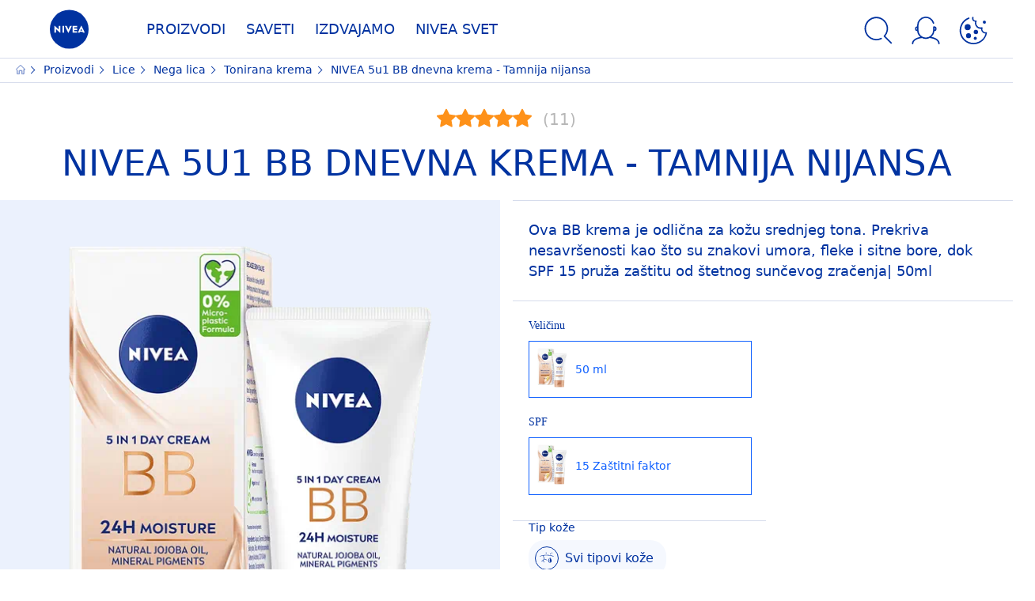

--- FILE ---
content_type: text/html; charset=utf-8
request_url: https://www.nivea.rs/proizvodi/nivea-5u1-bb-dnevna-krema---tamnija-nijansa-40058087458210211.html
body_size: 50724
content:



<!DOCTYPE html>
<html lang="sr-RS" data-multilang="sr-RS" dir="ltr">
<!--   
                  server:   prd-niv-cd-us 
                  instance: LIVE.CD
                  site:     NiveaX_Serbia 
                  language: sr-RS 
                  id:       {08ECBC25-8A54-BBAF-E522-CDF1E927A638}
                  template: Product
                  version:  1
                -->
<!-- NIVX -->
<head>
    <meta name="viewport" content="width=device-width, initial-scale=1.0,maximum-scale=5">
    <meta charset="UTF-8">
    
	<link rel="preconnect" href="https://delivery.consentmanager.net"/>
	<link rel="preconnect" href="https://cdn.consentmanager.net"/>

    
    <script type="text/javascript" data-cmp-ab="1">window.cmp_customlanguages = [{"l":"DE-AT","i":"at","t":""},{"l":"DE-PRZ-DE","i":"xy","t":""}];</script>
<script>window.gdprAppliesGlobally=true;if(!("cmp_id" in window)||window.cmp_id<1){window.cmp_id=0}if(!("cmp_cdid" in window)){window.cmp_cdid="0c4d6b49413e"}if(!("cmp_params" in window)){window.cmp_params=""}if(!("cmp_host" in window)){window.cmp_host="d.delivery.consentmanager.net"}if(!("cmp_cdn" in window)){window.cmp_cdn="cdn.consentmanager.net"}if(!("cmp_proto" in window)){window.cmp_proto="https:"}window.cmp_getsupportedLangs=function(){var b=["DE","EN","FR","IT","NO","DA","FI","ES","PT","RO","BG","ET","EL","GA","HR","LV","LT","MT","NL","PL","SV","SK","SL","CS","HU","RU","SR","ZH","TR","UK","AR","BS"];if("cmp_customlanguages" in window){for(var a=0;a<window.cmp_customlanguages.length;a++){b.push(window.cmp_customlanguages[a].l.toUpperCase())}}return b};window.cmp_getRTLLangs=function(){return["AR"]};window.cmp_getlang=function(j){if(typeof(j)!="boolean"){j=true}if(j&&typeof(cmp_getlang.usedlang)=="string"&&cmp_getlang.usedlang!==""){return cmp_getlang.usedlang}var g=window.cmp_getsupportedLangs();var c=[];var f=location.hash;var e=location.search;var a="languages" in navigator?navigator.languages:[];if(f.indexOf("cmplang=")!=-1){c.push(f.substr(f.indexOf("cmplang=")+8,2).toUpperCase())}else{if(e.indexOf("cmplang=")!=-1){c.push(e.substr(e.indexOf("cmplang=")+8,2).toUpperCase())}else{if("cmp_setlang" in window&&window.cmp_setlang!=""){c.push(window.cmp_setlang.toUpperCase())}else{if(a.length>0){for(var d=0;d<a.length;d++){c.push(a[d])}}}}}if("language" in navigator){c.push(navigator.language)}if("userLanguage" in navigator){c.push(navigator.userLanguage)}var h="";for(var d=0;d<c.length;d++){var b=c[d].toUpperCase();if(g.indexOf(b)!=-1){h=b;break}if(b.indexOf("-")!=-1){b=b.substr(0,2)}if(g.indexOf(b)!=-1){h=b;break}}if(h==""&&typeof(cmp_getlang.defaultlang)=="string"&&cmp_getlang.defaultlang!==""){return cmp_getlang.defaultlang}else{if(h==""){h="EN"}}h=h.toUpperCase();return h};(function(){var n=document;var p=window;var f="";var b="_en";if("cmp_getlang" in p){f=p.cmp_getlang().toLowerCase();if("cmp_customlanguages" in p){for(var h=0;h<p.cmp_customlanguages.length;h++){if(p.cmp_customlanguages[h].l.toUpperCase()==f.toUpperCase()){f="en";break}}}b="_"+f}function g(e,d){var l="";e+="=";var i=e.length;if(location.hash.indexOf(e)!=-1){l=location.hash.substr(location.hash.indexOf(e)+i,9999)}else{if(location.search.indexOf(e)!=-1){l=location.search.substr(location.search.indexOf(e)+i,9999)}else{return d}}if(l.indexOf("&")!=-1){l=l.substr(0,l.indexOf("&"))}return l}var j=("cmp_proto" in p)?p.cmp_proto:"https:";var o=["cmp_id","cmp_params","cmp_host","cmp_cdn","cmp_proto"];for(var h=0;h<o.length;h++){if(g(o[h],"%%%")!="%%%"){window[o[h]]=g(o[h],"")}}var k=("cmp_ref" in p)?p.cmp_ref:location.href;var q=n.createElement("script");q.setAttribute("data-cmp-ab","1");var c=g("cmpdesign","");var a=g("cmpregulationkey","");q.src=j+"//"+p.cmp_host+"/delivery/cmp.php?"+("cmp_id" in p&&p.cmp_id>0?"id="+p.cmp_id:"")+("cmp_cdid" in p?"cdid="+p.cmp_cdid:"")+"&h="+encodeURIComponent(k)+(c!=""?"&cmpdesign="+encodeURIComponent(c):"")+(a!=""?"&cmpregulationkey="+encodeURIComponent(a):"")+("cmp_params" in p?"&"+p.cmp_params:"")+(n.cookie.length>0?"&__cmpfcc=1":"")+"&l="+f.toLowerCase()+"&o="+(new Date()).getTime();q.type="text/javascript";q.async=true;if(n.currentScript){n.currentScript.parentElement.appendChild(q)}else{if(n.body){n.body.appendChild(q)}else{var m=n.getElementsByTagName("body");if(m.length==0){m=n.getElementsByTagName("div")}if(m.length==0){m=n.getElementsByTagName("span")}if(m.length==0){m=n.getElementsByTagName("ins")}if(m.length==0){m=n.getElementsByTagName("script")}if(m.length==0){m=n.getElementsByTagName("head")}if(m.length>0){m[0].appendChild(q)}}}var q=n.createElement("script");q.src=j+"//"+p.cmp_cdn+"/delivery/js/cmp"+b+".min.js";q.type="text/javascript";q.setAttribute("data-cmp-ab","1");q.async=true;if(n.currentScript){n.currentScript.parentElement.appendChild(q)}else{if(n.body){n.body.appendChild(q)}else{var m=n.getElementsByTagName("body");if(m.length==0){m=n.getElementsByTagName("div")}if(m.length==0){m=n.getElementsByTagName("span")}if(m.length==0){m=n.getElementsByTagName("ins")}if(m.length==0){m=n.getElementsByTagName("script")}if(m.length==0){m=n.getElementsByTagName("head")}if(m.length>0){m[0].appendChild(q)}}}})();window.cmp_addFrame=function(b){if(!window.frames[b]){if(document.body){var a=document.createElement("iframe");a.style.cssText="display:none";a.name=b;document.body.appendChild(a)}else{window.setTimeout(window.cmp_addFrame,10,b)}}};window.cmp_rc=function(h){var b=document.cookie;var f="";var d=0;while(b!=""&&d<100){d++;while(b.substr(0,1)==" "){b=b.substr(1,b.length)}var g=b.substring(0,b.indexOf("="));if(b.indexOf(";")!=-1){var c=b.substring(b.indexOf("=")+1,b.indexOf(";"))}else{var c=b.substr(b.indexOf("=")+1,b.length)}if(h==g){f=c}var e=b.indexOf(";")+1;if(e==0){e=b.length}b=b.substring(e,b.length)}return(f)};window.cmp_stub=function(){var a=arguments;__cmapi.a=__cmapi.a||[];if(!a.length){return __cmapi.a}else{if(a[0]==="ping"){if(a[1]===2){a[2]({gdprApplies:gdprAppliesGlobally,cmpLoaded:false,cmpStatus:"stub",displayStatus:"hidden",apiVersion:"2.0",cmpId:31},true)}else{a[2](false,true)}}else{if(a[0]==="getUSPData"){a[2]({version:1,uspString:window.cmp_rc("")},true)}else{if(a[0]==="getTCData"){__cmapi.a.push([].slice.apply(a))}else{if(a[0]==="addEventListener"||a[0]==="removeEventListener"){__cmapi.a.push([].slice.apply(a))}else{if(a.length==4&&a[3]===false){a[2]({},false)}else{__cmapi.a.push([].slice.apply(a))}}}}}}};window.cmp_msghandler=function(d){var a=typeof d.data==="string";try{var c=a?JSON.parse(d.data):d.data}catch(f){var c=null}if(typeof(c)==="object"&&c!==null&&"__cmpCall" in c){var b=c.__cmpCall;window.__cmp(b.command,b.parameter,function(h,g){var e={__cmpReturn:{returnValue:h,success:g,callId:b.callId}};d.source.postMessage(a?JSON.stringify(e):e,"*")})}if(typeof(c)==="object"&&c!==null&&"__cmapiCall" in c){var b=c.__cmapiCall;window.__cmapi(b.command,b.parameter,function(h,g){var e={__cmapiReturn:{returnValue:h,success:g,callId:b.callId}};d.source.postMessage(a?JSON.stringify(e):e,"*")})}if(typeof(c)==="object"&&c!==null&&"__uspapiCall" in c){var b=c.__uspapiCall;window.__uspapi(b.command,b.version,function(h,g){var e={__uspapiReturn:{returnValue:h,success:g,callId:b.callId}};d.source.postMessage(a?JSON.stringify(e):e,"*")})}if(typeof(c)==="object"&&c!==null&&"__tcfapiCall" in c){var b=c.__tcfapiCall;window.__tcfapi(b.command,b.version,function(h,g){var e={__tcfapiReturn:{returnValue:h,success:g,callId:b.callId}};d.source.postMessage(a?JSON.stringify(e):e,"*")},b.parameter)}};window.cmp_setStub=function(a){if(!(a in window)||(typeof(window[a])!=="function"&&typeof(window[a])!=="object"&&(typeof(window[a])==="undefined"||window[a]!==null))){window[a]=window.cmp_stub;window[a].msgHandler=window.cmp_msghandler;window.addEventListener("message",window.cmp_msghandler,false)}};window.cmp_addFrame("__cmapiLocator");window.cmp_addFrame("__cmpLocator");window.cmp_addFrame("__uspapiLocator");window.cmp_addFrame("__tcfapiLocator");window.cmp_setStub("__cmapi");window.cmp_setStub("__cmp");window.cmp_setStub("__tcfapi");window.cmp_setStub("__uspapi");</script>
<script type="application/json" data-offline-banner>{"Icon":"\u003csvg xmlns=\"http://www.w3.org/2000/svg\"  viewBox=\"0 0 32 32\"\u003e\u003cpath d=\"M16.053,32A16,16,0,0,1,9.8,1.282a.8.8,0,1,1,.628,1.471A14.43,14.43,0,1,0,14.667,1.67.8.8,0,1,1,14.51.078a16,16,0,0,1,3.15,31.844h0A16.008,16.008,0,0,1,16.053,32Z\"/\u003e\u003cpath d=\"M14.736,9.478a1.373,1.373,0,1,1,0,.02Zm2.424,3.207v11.2H15.025v-11.2Z\"/\u003e\u003c/svg\u003e","Text":"Ups, postoji problem sa na\u0026scaron;im serverom. Neke funkcionalnosti trenutno nisu dostupne."}</script>

    
    
    
    <style id='above-theme'>:root{--AccordionPlusMinusButtonColor:var(--BaseInteractionColor);--AccordionSeparatorColor:#D6DCEC;--ActionLinkDefaultColor:var(--BaseInteractionColor);--ActionLinkHoverColor:var(--BaseLinkFontColorHover);--AnchorBackgroundActiveColor:var(--SecondaryBackgroundColor);--AnchorBorderColor:var(--SecondaryBackgroundColor);--AnchorBorderRadiusFirstChild:18px 0 0 18px;--AnchorBorderRadiusLastChild:0 18px 18px 0;--AnchorFontActiveColor:var(--BaseInteractionColor);--AnchorFontColor:var(--BaseFontColor);--BadgeBackgroundColor:#FF009A;--BaseBackgroundColor:var(--BaseFontColor);--BaseFontColor:#0032a0;--BaseInteractionColor:#0F60FF;--BaseLinkFontColor:var(--BaseInteractionColor);--BaseLinkFontColorHover:#92B7FF;--BenefitBulletsColor:var(--BaseFontColor);--BenefitsBackgroundColor:var(--ThirdBackgroundColor);--BrandBoldCopyFontFamilyType:NotoSansThai-Bold;--BrandBorderRadius:12px;--BrandButtonFontFamilyType:NotoSansThai-Bold;--BrandCopyFontFamilyType:NotoSansThai-Light;--BrandExtraBoldFontFamilyType:NotoSansThai-Black;--BrandHeadlinesFontFamilyType:NotoSansThai-Bold;--BrandLinkColor:var(--BaseInteractionColor);--BrandLinkColorHover:var(--BaseLinkFontColorHover);--BrandTemplateBackgroundColor:var(--SecondaryBackgroundColor);--BreadcrumbFontColor:var(--BaseFontColor);--BurgerArrowColor:#FFF;--BurgerBorderColor:#FFF;--BurgerFontColor:#FFF;--BurgerHeaderBackgroundColor:rgba(255,255,255,0.99);--BurgerHeaderIconColor:var(--BaseFontColor);--BurgerHeaderScrollBackgroundColor:rgb(255, 255, 255);--BurgerHeaderTopBackgroundColor:linear-gradient(0deg, rgba(255,255,255,0.33) 0%, rgba(255,255,255,1) 100%);;--BurgerInnerIconColor:#FFF;--BurgerMainBackgroundColor:rgba(0,50,160,0.95);--BurgerSecondaryBackgroundColor:rgba(0,50,160,0.95);--BurgerTeaserBackgroundColor:#FFF;--BurgerTeaserFontColor:var(--BaseFontColor);--ButtonBackgroundColor:var(--BaseInteractionColor);--ButtonBorderColor:var(--BaseInteractionColor);--ButtonBorderRadius:56px;--ButtonHoverBackgroundColor:#F3F7FF;--ButtonHoverBorderColor:var(--BaseInteractionColor);--ButtonHoverTextColor:var(--BaseInteractionColor);--ButtonSecondaryBorderColor:var(--BaseInteractionColor);--ButtonSecondaryHoverColor:#F3F7FF;--ButtonSecondaryTextColor:var(--BaseInteractionColor);--ContentSelectorActionLinkColorHover:var(--BaseLinkFontColorHover);--ContentSelectorDefaultIconColor:var(--BaseFontColor);--ContentSelectorIconColorHover:var(--BaseLinkFontColorHover);--ContentZoneTextLinkColor:var(--BaseInteractionColor);--ContentZoneTextLinkHoverColor:var(--BaseLinkFontColorHover);--CookieBannerDividerColor:#d6dcec;--CookieBannerLinkColor:var(--BaseInteractionColor);--DesktopFlyoutBackgroundColor:rgba(0,50,160,0.90);--DesktopFlyoutLinkColorHover:var(--BaseLinkFontColorHover);--DisabledColor:#F5F5F5;--ErrorColor:#E21010;--EshopProductInfoPromotionColor:#fe9119;--EshopProductOldPriceColor:#999;--EshopProductPricePerUnitColor:#999;--ExpanderColor:var(--BaseInteractionColor);--ExternalContentBlockBackgroundColor:#E5EAF5;--FilterBarCategoryBackgroundColor:#ffffff;--FilterBarCategoryItemBackgroundColorHover:var(--BaseLinkFontColorHover);--FilterBarCategoryItemBorderColor:var(--BaseInteractionColor);--FilterBarCategoryItemBorderColorHover:var(--BaseLinkFontColorHover);--FilterBarCategoryItemBorderRadius:32px;--FilterBarCategoryItemCountFontColor:var(--BaseLinkFontColorHover);--FilterBarCategoryItemCountFontHoverColor:#ffffff;--FilterBarCategoryItemFontColor:var(--BaseInteractionColor);--FilterBarCategoryItemFontColorHover:#ffffff;--FilterBarMainBackgroundColor:var(--BaseInteractionColor);--FilterBarMainFontColor:#ffffff;--FilterBorderColor:#d6dcec;--FilterCheckBoxActiveBackgroundColor:var(--BaseInteractionColor);--FilterCheckBoxBackgroundColor:var(--ThirdBackgroundColor);--FilterDropdownBackgroundColor:var(--SecondaryBackgroundColor);--FilterDropdownFontColor:var(--BaseInteractionColor);--FilterResultsCountColor:var(--BaseLinkFontColorHover);--FilterSubtitleTextColor:var(--BaseLinkFontColorHover);--FilterTitleTextColor:var(--BaseInteractionColor);--FooterBackgroundColor:var(--BaseBackgroundColor);--FooterBrandIconColor:var(--BaseFontColor);--FooterCopyColor:#ffffff;--FooterCopyColorHover:#F3F7FF;--FooterCopyrightBackgroundColor:#ffffff;--FooterCopyrightTextColor:var(--BaseFontColor);--FooterDividerLinesColor:#e5eaf5;--FooterHeadlineColor:#ffffff;--FooterSocialIconColor:#ffffff;--FooterSocialIconColorHover:#F3F7FF;--FormBubbleCheckedBackgroundColor:rgba(15,96,255,0.8);--FormBubbleTextColor:var(--BaseInteractionColor);--FormBubbleTextHoverColor:var(--BaseLinkFontColorHover);--FormCheckBoxCheckedBackgroundColor:var(--BaseInteractionColor);--FormCheckBoxTransitionBackgroundColor:#B8E986;--FormInputFieldBackgroundColor:#f5f5f5;--FormInputFieldBorderColor:var(--BaseInteractionColor);--FormInputFieldLabelColor:var(--BaseFontColor);--FormInputFieldTextColor:var(--BaseInteractionColor);--FormMultistepButtonBackgroundColor:var(--BaseInteractionColor);--FormMultistepLeftButtonBackgroundColor:#ffffff;--FormMultistepLeftButtonHoverBackgroundColor:#ffffff;--FormMultistepLeftButtonHoverIconColor:var(--BaseLinkFontColorHover);--FormMultistepLeftButtonIconColor:var(--BaseInteractionColor);--FormMultistepRightButtonBackgroundColor:var(--BaseInteractionColor);--FormMultistepRightButtonHoverBackgroundColor:var(--BaseLinkFontColorHover);--FormMultistepRightButtonHoverIconColor:#ffffff;--FormMultistepRightButtonIconColor:#ffffff;--FormProgressBarBackgroundColor:#d6dcec;--FormRatingStarCheckedColor:#FE9119;--FormRatingStarCheckedHoverColor:#F8B530;--FormRatingStarUncheckedColor:#F5F5F5;--FormRevealPasswordEyeColor:var(--BaseInteractionColor);--FormScrollBarBackgroundColor:var(--ThirdBackgroundColor);--FormScrollBarThumbColor:var(--BaseInteractionColor);--FormSelectBoxListItemColor:var(--BaseInteractionColor);--FormSelectBoxListItemHoverBackgroundColor:var(--SecondaryBackgroundColor);--FormSelectBoxTopLevelTextColor:var(--BaseInteractionColor);--FormToggleActiveColor:var(--BaseInteractionColor);--FormUploadBrowseBorderColor:var(--BaseInteractionColor);--FormUploadBrowseTextColor:var(--BaseInteractionColor);--FormUploadLabelColor:var(--BaseInteractionColor);--FormValidationErrorBackgroundColor:#FFD3D4;--FormValidationErrorTextColor:var(--ErrorColor);--GeneralTeaserContentBackgroundColor:#ffffff;--HotspotBackgroundGradient:rgba(255,255,255,0.90);--MarketingSliderBackgroundColor:var(--SecondaryBackgroundColor);--MobileNavBottomBarIconColor:var(--BaseInteractionColor);--MobileNavButtonBackgroundColor:var(--BaseInteractionColor);--MobileNavIconColor:#ffffff;--MobileNavInnerCircleBackgroundColor:var(--BaseFontColor);--MobileNavOuterCircleBackgroundColor:var(--BaseFontColor);--MobileNavScrollbarButtonColor:var(--BaseInteractionColor);--MobileNavScrollbarColor:#ffffff;--NavigationFlyoutLinkColor:#ffffff;--NavigationIconColor:var(--BaseFontColor);--NewsletterButtonBackgroundColor:transparent;--NewsletterButtonBackgroundHoverColor:#ffffff;--NewsletterButtonBorderColor:#ffffff;--NewsletterButtonBorderHoverColor:#ffffff;--NewsletterButtonTextColor:#ffffff;--NewsletterButtonTextHoverColor:var(--BaseInteractionColor);--NewsletterFontColor:#ffffff;--PaginationBulletsPrimaryColor:var(--BaseInteractionColor);--PaginationBulletsSecondaryColor:var(--BaseLinkFontColorHover);--PdpStageBackgroundDesktop:var(--SecondaryBackgroundColor);--PdpStageBackgroundMobile:var(--SecondaryBackgroundColor);--PromotionBannerDefaultBackgroundColor:#8397c6;--PromotionBannerDefaultButtonBackgroundColor:var(--BaseInteractionColor);--PromotionBannerDefaultButtonTextAndBorderColor:#ffffff;--PromotionBannerSalesBackgroundColor:#8397c6;--PromotionBannerSustainabilityBackgroundColor:#8397c6;--QuicklinksBackgroundColor:var(--SecondaryBackgroundColor);--QuicklinksLinkBackgroundColor:#FFFFFF;--QuicklinksLinkFontColor:var(--BaseInteractionColor);--QuicklinksLinkFontColorHover:var(--BaseLinkFontColorHover);--SecondaryBackgroundColor:#EBF1FD;--SecondaryFontColor:#ffffff;--SecondaryGradientBackgroundColor:linear-gradient(135deg,#3159B1,#3159B1);--SecondaryHighlightColor:#64A70B;--SecondaryHighlightColorHover:#64A70B;--SecondaryLinkFontColor:#ffffff;--SecondaryLinkFontColorHover:var(--BaseLinkFontColorHover);--SelectedFilterBackground:var(--BaseInteractionColor);--SelectedFiltersCloseBackgroundColor:var(--BaseLinkFontColorHover);--SeparatorLineColor:#d6dcec;--ServiceLayerCloseColor:var(--BaseInteractionColor);--SiteChooserBodyCopyFontColor:#fff;--SiteChooserBrandIconColor:#0032a0;--SiteChooserCountriesColor:#ffffff;--SiteChooserFooterBackgroundColor:#0032a0;--SiteChooserFooterBrandIconColor:#ffffff;--SiteChooserFooterCopyrightColor:#6e85bc;--SiteChooserFooterLinksColor:#ffffff;--SiteChooserHeadlineFontColor:#ffffff;--SiteChooserRegionTitleColor:#ffffff;--SiteChooserSublineFontColor:#ffffff;--SkipLinkFontColor:var(--BaseInteractionColor);--SliderbarPrimaryColor:var(--BaseInteractionColor);--SliderbarSecondaryColor:var(--ThirdBackgroundColor);--StandardTeaserSliderBackground:var(--SecondaryBackgroundColor);--TabTitleColor:var(--BaseFontColor);--ThirdBackgroundColor:#F5F8FE;--TooltipBoxColor:var(--SecondaryBackgroundColor);--TooltipHoverIconColor:var(--BaseLinkFontColorHover);--TooltipIconColor:var(--BaseInteractionColor);--TrustBackgroundColor:var(--SecondaryBackgroundColor);--TrustCircleBackgroundColor:var(--BaseFontColor);--TrustCircleBorderColor:var(--BaseFontColor);--TrustCircleTextColor:#ffffff}</style><style id='above'>a{background-color:transparent;text-decoration:none}ol,ul{margin:0;padding:0}abbr[title]{border-bottom:none;text-decoration:underline;-webkit-text-decoration:underline dotted;text-decoration:underline dotted}b,strong{font-family:var(--BrandBoldCopyFontFamilyType);font-weight:400}p:blank,p:empty{display:none;margin:0}em{font-style:italic}code,kbd,samp{font-family:monospace,monospace;font-size:1em}small{font-size:80%}sub,sup{font-size:75%;line-height:0;position:relative;vertical-align:baseline}sub{bottom:-.25em}sup{top:-.5em}img{border-style:none}button,input,optgroup,select,textarea{font-family:inherit;font-size:100%;line-height:1.15;margin:0}button,input{overflow:visible}button,select{text-transform:none}[type=button],[type=reset],[type=submit],button{-webkit-appearance:button}[type=button]::-moz-focus-inner,[type=reset]::-moz-focus-inner,[type=submit]::-moz-focus-inner,button::-moz-focus-inner{border-style:none;padding:0}[type=button]:-moz-focusring,[type=reset]:-moz-focusring,[type=submit]:-moz-focusring,button:-moz-focusring{outline:1px dotted ButtonText}a,button{outline:none}fieldset{padding:.35em .75em .625em}legend{box-sizing:border-box;color:inherit;display:table;max-width:100%;padding:0}li{list-style-type:none}progress{-webkit-appearance:none;-moz-appearance:none;appearance:none;vertical-align:baseline}textarea{overflow:auto}[type=checkbox],[type=radio]{box-sizing:border-box;padding:0}[type=number]::-webkit-inner-spin-button,[type=number]::-webkit-outer-spin-button{height:auto}[type=search]{-webkit-appearance:textfield;outline-offset:-2px}[type=search]::-webkit-search-decoration{-webkit-appearance:none}::-webkit-file-upload-button{-webkit-appearance:button;font:inherit}details{display:block}summary{display:list-item}template{display:none}[hidden]{display:none!important}table{word-break:normal}.remove-padding-horizontally{padding-left:0;padding-right:0}.nx-u-arrow-down,.nx-u-arrow-left,.nx-u-arrow-right,.nx-u-arrow-up{color:inherit;display:flex;height:6px;position:relative;width:6px}.nx-u-arrow-down:before,.nx-u-arrow-left:before,.nx-u-arrow-right:before,.nx-u-arrow-up:before{content:"";display:inline-block;height:6px;position:absolute;width:6px}.nx-u-arrow-down:before,.nx-u-arrow-up:before{border-right:2px solid transparent;border-top:2px solid transparent;border-color:inherit;transition:transform .5s}.nx-u-arrow-left:before,.nx-u-arrow-right:before{border-right:2px solid transparent;border-top:2px solid transparent;border-color:inherit;top:5px}.nx-u-arrow-left--small:before,.nx-u-arrow-right--small:before{border-right:solid transparent;border-color:inherit;border-width:1px;height:5px;width:5px}.nx-u-arrow-down,.nx-u-arrow-up{margin-left:7px}.nx-u-arrow-right:before{right:10px;transform:rotate(45deg)}.nx-u-arrow-right--small{right:8px}.nx-u-arrow-left:before{left:8px;transform:rotate(-135deg)}.nx-u-arrow-up:before{transform:translateY(35%) rotate(-45deg)}.nx-u-arrow-down:before{transform:translateY(-35%) rotate(135deg)}*{-webkit-tap-highlight-color:transparent}[class*=nx-]{box-sizing:border-box}.nx-breadcrumb__container,.nx-u-container,.nx-user-actions-container{box-sizing:border-box;margin-left:auto;margin-right:auto;min-width:320px;padding-left:20px;padding-right:20px;width:100%}@media (min-width:1280px){.nx-breadcrumb__container,.nx-u-container,.nx-user-actions-container{max-width:1280px}}html{color:var(--BaseFontColor);font-family:var(--BrandCopyFontFamilyType),system-ui,-apple-system,BlinkMacSystemFont,"Segoe UI","Roboto","Oxygen","Ubuntu","Cantarell","Fira Sans","Droid Sans","Helvetica Neue",sans-serif;font-size:112.5%;height:100%;line-height:1.45;scroll-behavior:smooth}body,html{width:100%}body{background-color:#fff;display:flex;fill:var(--BaseFontColor);flex-direction:column;-webkit-hyphenate-limit-chars:7 3 4;-webkit-hyphens:auto;margin:0;min-height:100%;padding:0;word-break:break-word;-webkit-hyphenate-limit-lines:2;-webkit-hyphenate-limit-last:always;-moz-hyphenate-limit-chars:7 3 4;-moz-hyphens:auto;-moz-hyphenate-limit-lines:2;-moz-hyphenate-limit-last:always;-ms-hyphenate-limit-chars:7 3 4;-ms-hyphens:auto;-ms-hyphenate-limit-lines:2;-ms-hyphenate-limit-last:always;hyphenate-limit-chars:7 3 4;hyphens:auto;hyphenate-limit-lines:2;hyphenate-limit-last:always}body.nx-pagetype-home-page,body[class*=-category-page],body[class*=-cluster-page],body[class*=-overview-page],body[class*=category-page]{background-color:var(--BrandTemplateBackgroundColor,transparent)}main{align-items:stretch;display:flex;flex-direction:column}.nx-main-inner,main{flex-basis:auto;flex-grow:1;flex-shrink:1}.nx-main-inner{width:100%}footer{flex-shrink:0}.nx-u-gray-background{background-color:#f5f5f5}img{position:relative}img:after{background:#fff;bottom:0;content:"";display:block;left:0;position:absolute;right:0;top:0;z-index:-1}.nx-header-icons .nx-svg,.nx-header-icons .nx-svg-container svg{fill:var(--NavigationIconColor,var(--BaseFontColor));height:35px;width:60px}.nx-link,a{color:var(--BrandLinkColor,var(--BaseLinkFontColor))}.nx-link:hover,a:hover{color:var(--BrandLinkColorHover,var(--BaseLinkFontColorHover))}.cmplazybtn .cmplazybtnlink{align-items:center;background-color:var(--ButtonBackgroundColor,var(--BaseFontColor));background-position:50%;border:1px solid var(--ButtonBackgroundColor,var(--BaseFontColor));border-radius:var(--ButtonBorderRadius,50px);box-sizing:border-box;color:var(--ButtonTextColor,var(--SecondaryFontColor));color:inherit;cursor:pointer;display:flex;font-family:var(--BrandButtonFontFamilyType,var(--BrandBoldCopyFontFamilyType,var(--BrandCopyFontFamilyType))),system-ui,-apple-system,BlinkMacSystemFont,"Segoe UI","Roboto","Oxygen","Ubuntu","Cantarell","Fira Sans","Droid Sans","Helvetica Neue",sans-serif;font-size:.88888889rem;height:55px;hyphens:manual;-webkit-hyphens:initial;-ms-hyphens:initial;hyphens:auto;justify-content:center;line-height:1.16666667rem;line-height:1.11111111rem;margin:4px;max-width:100%;outline:none;overflow:hidden;padding:4px 24px;text-align:center;text-decoration:none;text-decoration:none!important;text-transform:uppercase;transition:background .8s,border .25s,color .25s;vertical-align:top;white-space:normal;width:230px}.cmplazybtn .cmplazybtnlink:active{transition:background 0s,border .25s,color .25s}.cmplazybtn .cmplazybtnlink:active[disabled]{pointer-events:none}.cmplazybtn .cmplazybtnlink:disabled,.cmplazybtn .cmplazybtnlink[disabled]{cursor:not-allowed!important}.cmplazybtn .cmplazybtnlink:focus-visible{outline:2px solid var(--BaseInteractionColor,var(--BaseFontColor));outline-offset:2px}.nx-add-to-cart .nx-tooltip-container,.nx-range-dropdown__list-wrapper,.nx-tooltip__icons{display:none}.nx-u-center-block{margin:auto}.nx-no-hyphens{display:contents;hyphens:none}@media (-ms-high-contrast:active),(-ms-high-contrast:none){body main{display:block}}.nx-font-display-1{font-size:5rem;line-height:100%}.nx-font-display-2{font-size:4rem;line-height:100%}.nx-font-display-3{font-size:3rem;line-height:100%}.nx-font-display-4{font-size:2.5rem;line-height:100%}.nx-font-heading-1{font-size:2rem;line-height:100%}.nx-font-heading-2{font-size:1.55555556rem;line-height:100%}.nx-font-heading-3{font-size:1.22222222rem;line-height:100%}.nx-font-heading-4{font-size:1.11111111rem;line-height:110%}.nx-font-heading-5{font-size:1rem;line-height:120%}.nx-font-heading-6{font-size:.77777778rem;line-height:120%}.nx-font-heading-7{font-size:.66666667rem;line-height:110%}.nx-font-body-1{font-size:1rem;line-height:140%}.nx-font-body-2{font-size:.88888889rem;line-height:140%}.nx-font-body-3{font-size:.77777778rem;line-height:140%}.nx-font-overheader-1{font-size:1.22222222rem;line-height:120%}.nx-font-overheader-2{font-size:1rem;line-height:130%}.nx-font-overheader-3{font-size:.88888889rem;line-height:120%}.nx-font-overheader-4{font-size:.66666667rem;line-height:120%}.nx-font-body-details-1{font-size:.66666667rem;line-height:140%}.nx-font-body-details-2{font-size:.66666667rem;line-height:120%}.nx-font-text-link-large{font-size:1rem;line-height:120%}.nx-font-text-link-medium{font-size:.88888889rem;line-height:120%}.nx-font-text-link-small{font-size:.77777778rem;line-height:115%}.nx-font-button-text-large{font-size:1rem;line-height:120%}.nx-font-button-text-medium{font-size:.88888889rem;line-height:120%}.nx-font-button-text-small{font-size:.66666667rem;line-height:120%}.nx-u-txt--center{text-align:center}.nx-u-txt--left{text-align:left}.nx-u-txt--right{text-align:right}.nx-txt-uppercase{text-transform:uppercase}.nx-txt-lowercase{text-transform:lowercase}.nx-txt--capitalcase{text-transform:capitalize}.nx-txt--case-none{text-transform:none}.nx-font--regular{font-family:var(--BrandCopyFontFamilyType),system-ui,-apple-system,BlinkMacSystemFont,"Segoe UI","Roboto","Oxygen","Ubuntu","Cantarell","Fira Sans","Droid Sans","Helvetica Neue",sans-serif}.nx-font--bold{font-family:var(--BrandBoldCopyFontFamilyType,var(--BrandCopyFontFamilyType)),system-ui,-apple-system,BlinkMacSystemFont,"Segoe UI","Roboto","Oxygen","Ubuntu","Cantarell","Fira Sans","Droid Sans","Helvetica Neue",sans-serif}.nx-font--extrabold{font-family:var(--BrandExtraBoldFontFamilyType,var(--BrandBoldCopyFontFamilyType)),system-ui,-apple-system,BlinkMacSystemFont,"Segoe UI","Roboto","Oxygen","Ubuntu","Cantarell","Fira Sans","Droid Sans","Helvetica Neue",sans-serif}.alpaca-form h1,.alpaca-form h2,.alpaca-form h3,.squarelovin-headline{font-family:var(--BrandBoldCopyFontFamilyType,var(--BrandCopyFontFamilyType)),system-ui,-apple-system,BlinkMacSystemFont,"Segoe UI","Roboto","Oxygen","Ubuntu","Cantarell","Fira Sans","Droid Sans","Helvetica Neue",sans-serif}.nx-btn{background-position:50%;border:1px solid var(--ButtonBackgroundColor,var(--BaseFontColor));color:var(--ButtonTextColor,var(--SecondaryFontColor));cursor:pointer;font-family:var(--BrandButtonFontFamilyType,var(--BrandBoldCopyFontFamilyType,var(--BrandCopyFontFamilyType))),system-ui,-apple-system,BlinkMacSystemFont,"Segoe UI","Roboto","Oxygen","Ubuntu","Cantarell","Fira Sans","Droid Sans","Helvetica Neue",sans-serif;hyphens:manual;-webkit-hyphens:initial;-ms-hyphens:initial;line-height:1.16666667rem;margin:4px;text-decoration:none;transition:background .8s,border .25s,color .25s;vertical-align:top}.nx-btn:active{transition:background 0s,border .25s,color .25s}.nx-btn:active[disabled]{pointer-events:none}.nx-btn:disabled,.nx-btn[disabled]{cursor:not-allowed!important}.nx-btn,.nx-btn--primary,.nx-btn--primary-inverse,.nx-btn--secondary,.nx-btn--secondary-inverse,.nx-btn--tertiary{width:230px}.nx-btn--primary-inverse:focus-visible,.nx-btn--primary:focus-visible,.nx-btn--secondary-inverse:focus-visible,.nx-btn--secondary:focus-visible,.nx-btn--tertiary:focus-visible,.nx-btn:focus-visible{outline:2px solid var(--BaseInteractionColor,var(--BaseFontColor));outline-offset:2px}.nx-btn,.nx-btn--primary{background-color:var(--ButtonBackgroundColor,var(--BaseFontColor))}.nx-btn--disabled{cursor:not-allowed;pointer-events:none}.nx-btn--disabled:before{opacity:.4}.nx-background{position:relative}.nx-background__inner{background:var(--PdpStageBackgroundMobile,var(--SecondaryGradientBackgroundColor));height:290px;left:0;overflow:hidden;position:absolute;top:0;width:100%}.nx-background--full-height-desktop~.nx-product-stage__slider .nx-product__thumb,.nx-background--full-height-mobile~.nx-product-stage__slider .nx-product__thumb{border:0}@media (min-width:320px) and (max-width:767px){.nx-background--full-height-mobile{position:static}.nx-background--full-height-mobile .nx-background__inner{height:100%}}.nx-user-actions--bottom .nx-shariff{min-height:70px}.nx-footer{background:var(--FooterBackgroundColor,var(--BaseBackgroundColor))}.nx-footer .nx-footer-nav a{display:inline-table;margin-right:-3px;padding-bottom:.625em;padding-left:.688em;padding-right:.688em;text-decoration:underline}.nx-footer .nx-footer-nav li{display:inline}.nx-footer .nx-u-container>div{float:left}.nx-footer .nx-social-icons__wrapper-outer svg{fill:var(--FooterSocialIconColor,var(--SecondaryFontColor))}.nx-footer .nx-footer__newsletter,.nx-footer a{color:var(--FooterCopyColor,var(--SecondaryLinkFontColor))}.nx-footer .nx-copyright{background-color:var(--FooterCopyrightBackgroundColor,var(--BaseBackgroundColor));display:flex;width:100%}.nx-footer .nx-footer-nav{padding-top:14px}.nx-footer .nx-newsletter__input-text{margin-bottom:20px}.nx-footer input[type=checkbox]{display:none}.nx-footer-headline{color:var(--FooterHeadlineColor,var(--SecondaryFontColor,#fff))}.nx-hdl-1,.nx-hdl-2,.nx-hdl-3,.nx-hdl-4,.nx-hdl-5,.nx-hdl-6,.nx-hdl-7,h1,h2,h3,h4,h5,h6{color:var(--BrandHeadlinesColor,var(--BaseFontColor));font-weight:400;margin-top:0}.h6,.nx-hdl-6{font-weight:400;margin-top:0}.nx-hdl-1,h1{font-size:1.55555556rem;line-height:1.88888889rem}.nx-hdl-1,.nx-hdl-2,h1{color:var(--BrandHeadlinesColor,var(--BaseFontColor));font-weight:400;margin-top:0}.nx-hdl-2{font-size:1.33333333rem;line-height:1.55555556rem}.nx-hdl-3{font-size:1.11111111rem;line-height:1.33333333rem}.nx-hdl-3,.nx-hdl-4{color:var(--BrandHeadlinesColor,var(--BaseFontColor));font-weight:400;margin-top:0}.nx-hdl-4{font-size:1rem;line-height:1.22222222rem}.nx-hdl-5{font-size:.88888889rem;line-height:1.11111111rem}.nx-hdl-5,.nx-hdl-6,h6{color:var(--BrandHeadlinesColor,var(--BaseFontColor));font-weight:400;margin-top:0}.nx-hdl-6,h6{font-size:.66666667rem;line-height:.88888889rem}.nx-hdl-7{color:var(--BrandHeadlinesColor,var(--BaseFontColor));font-size:1.77777778rem;font-weight:400;line-height:2.11111111rem;margin-top:0}.nx-hdl-8{font-size:3.44444444rem;line-height:3.77777778rem}.nx-sbl-2{font-size:1.33333333rem;line-height:1.55555556rem}.nx-sbl-3{font-size:1.11111111rem;line-height:1.33333333rem}.nx-sbl-4{font-size:1rem;line-height:1.22222222rem}.nx-sbl-5{font-size:.88888889rem;line-height:1.11111111rem}.nx-sbl-6{font-size:.66666667rem;line-height:.88888889rem}.nx-content-zone__text .nx-expander__content p:not(:empty){margin-bottom:8px}.nx-content-zone{display:flex}.nx-content-zone p:empty,.nx-content-zone p:not([class]){margin-bottom:0;margin-top:0}.nx-content-zone__btn{margin-left:auto;margin-right:auto}.nx-btn.nx-content-zone__btn{border-width:1px;display:inline-flex}.nx-content-zone__action-link{display:inline-block}.nx-content-zone__action-link,.nx-content-zone__btn{margin-bottom:24px}.nx-u-image--hidden{left:50%;opacity:0;overflow:hidden;position:absolute;top:50%;transform:translateX(-50%) translateY(-50%);transition:opacity .5s;transition-delay:.1s;visibility:hidden}.nx-u-image-video{position:relative}.nx-u-image-video video{height:100%;left:0;-o-object-fit:cover;object-fit:cover;position:absolute;top:0;width:100%}.nx-video__btn-play{display:none}.nx-video__btn-play--show{display:flex}.nx-content-zone__image .nx-svg-container{bottom:10px;height:32px;position:absolute;right:20px;width:32px}.nx-content-zone-intro__items svg{width:56px}.nx-content-zone-intro--background-image+.nx-content-zone-intro__items{padding-left:16px;padding-right:16px}.nx-content-zone__items>.nx-row{margin-left:0;margin-right:0}.nx-mob-nav__wrapper,.nx-push-notification__outer{bottom:160px;left:0;position:fixed;right:0;z-index:1450}.nx-push-notification__outer{z-index:2400}.nx-mob-nav{height:68px;left:calc(100% - 68px);position:absolute;top:-12px;width:68px}.nx-mob-nav,.nx-mob-nav:before{opacity:0;transition:opacity .3s}.nx-mob-nav:before{background-color:hsla(0,0%,100%,.5);bottom:0;content:"";left:0;right:0;top:0;z-index:-10}.nx-pagetype-home-page .nx-mob-burger-nav--scroll-color-transition{background-color:transparent;min-height:auto;position:fixed;top:0;width:100%;z-index:200}.nx-pagetype-home-page .nx-mob-burger-nav--scroll-color-transition .nx-mob-burger-nav__header{height:56px}.nx-pagetype-home-page .nx-mob-burger-nav--scroll-color-transition .nx-mob-burger-nav__wrapper .nx-u-container{padding-left:10px}.nx-pagetype-home-page .nx-mob-burger-nav--scroll-color-transition .nx-burger-wrapper{border:none}.nx-pagetype-home-page .nx-mob-burger-nav--scroll-color-transition .nx-mob-burger-nav__header__icons__svg{display:flex}.nx-pagetype-home-page .nx-mob-burger-nav--scroll-color-transition .nx-u-container,.nx-pagetype-home-page .nx-mob-burger-nav--scroll-color-transition-scroll .nx-u-container{transition:background .3s ease}.nx-pagetype-home-page .nx-mob-burger-nav--scroll-color-transition .nx-u-container{background:var(--BurgerHeaderTopBackgroundColor,var(--SecondaryBackgroundColor))}.nx-pagetype-home-page .nx-mob-burger-nav--scroll-color-transition-scroll .nx-u-container{background:var(--BurgerHeaderScrollBackgroundColor,var(--BurgerHeaderTopBackgroundColor,var(--SecondaryBackgroundColor)))}.nx-mob-nav__bottom-bar .nx-mob-nav__bottom-bar__icons__svg{visibility:hidden;width:32px}.nx-show-splash-screen .nx-mob-nav{opacity:0;transition:none;z-index:-1}.nx-mob-nav__inner,.nx-mob-nav__inner-flyout{background-color:var(--MobileNavOuterCircleBackgroundColor,var(--BaseFontColor));border-radius:100%;height:610px;left:50%;overflow:hidden;position:absolute;top:50%;transform:translate(-50%,-50%);transform-origin:0 0;visibility:hidden;width:610px}.nx-nav-desktop__wrapper{background:var(--DesktopNavigationBackgroundColor,#fff);display:none;height:73px;padding-top:12px;position:relative;z-index:1310}.nx-nav-desktop__wrapper:after{clear:both;content:"";display:table}.nx-nav-desktop__wrapper .nx-u-container{display:flex;justify-content:space-between;width:100%}.nx-nav-desktop__logo{display:inline-block;fill:var(--DesktopNavigationBrandIconColor,var(--BaseFontColor))}.nx-nav-desktop__logo svg{height:50px;width:135px}.nx-nav-desktop{height:61px;max-width:100%;overflow:auto;padding:0 20px;scrollbar-width:none;transition:height .8s ease;width:100%}.nx-nav-desktop--open .nx-nav-desktop{height:1500px;transition:height .8s ease}.nx-nav-desktop::-webkit-scrollbar{display:none}.nx-nav-first-level{display:inline-block;white-space:nowrap;-ms-overflow-style:none;overflow:auto;scrollbar-width:none}.nx-nav-first-level::-webkit-scrollbar{display:none}.nx-scroll-slider--active .nx-nav-first-level{max-width:100%}.nx-nav-first-level__item{color:var(--NavigationFontColor,var(--BaseFontColor));display:block;display:inline-block;font-family:var(--NavigationFontFamilyType,var(--BrandCopyFontFamilyType)),system-ui,-apple-system,BlinkMacSystemFont,"Segoe UI","Roboto","Oxygen","Ubuntu","Cantarell","Fira Sans","Droid Sans","Helvetica Neue",sans-serif;font-size:1rem;line-height:1.22222222rem;line-height:1;text-transform:uppercase;white-space:nowrap}.nx-nav-desktop__flyout{display:none;white-space:normal}.nx-nav-first-level__link{color:var(--NavigationFontColor,var(--BaseFontColor));display:inline-block;padding:16px 10px 28px}.nx-nav-first-level__link:after{content:attr(title);display:block;font-family:var(--BrandHeadlinesFontFamilyType,var(--BrandBoldCopyFontFamilyType,var(--BrandCopyFontFamilyType))),system-ui,-apple-system,BlinkMacSystemFont,"Segoe UI","Roboto","Oxygen","Ubuntu","Cantarell","Fira Sans","Droid Sans","Helvetica Neue",sans-serif;height:0;overflow:hidden;visibility:hidden}.nx-header-icons{display:flex;height:60px;margin-left:auto;padding-top:9px}.nx-header-icons a:hover svg path{fill:var(--NavigationIconColorHover,var(--BaseLinkFontColorHover))}.nx-header-icon,.nx-header-icons__item{position:relative}.nx-header-icon{cursor:pointer;display:inline-block}.nx-mob-burger-nav__action-items .nx-header-icon,.nx-mob-burger-nav__action-items .nx-header-icons__item{display:inline}.nx-header-icon-lang__text{color:var(--MobileNavIconColor,var(--SecondaryFontColor));font-size:.66666667rem;left:33%;line-height:1rem;overflow:hidden;position:absolute;text-transform:uppercase;transform:translateY(50%)}.nx-header-icon-lang:hover .nx-header-icon-lang__text{color:var(--NavigationIconColorHover,var(--BaseLinkFontColorHover));transition:all .4s}span.nx-nav-desktop__arrow{top:28px}.nx-nav-desktop__scroll{display:none}.nx-scroll-slider--active .nx-nav-desktop__scroll{display:block;height:0;margin:0 -20px;position:relative;top:-69px}.nx-scroll-slider--active .nx-nav-desktop__scroll:after,.nx-scroll-slider--active .nx-nav-desktop__scroll:before{background-color:var(--DesktopNavigationBackgroundColor,#fff);content:"";height:50px;position:absolute;width:40px;z-index:9}.nx-scroll-slider--active .nx-nav-desktop__scroll:after{-webkit-mask-image:linear-gradient(270deg,transparent,#000 20px,#000 calc(100% - 20px),transparent);mask-image:linear-gradient(270deg,transparent,#000 20px,#000 calc(100% - 20px),transparent);right:0}.nx-scroll-slider--active .nx-nav-desktop__scroll:before{left:-3px;-webkit-mask-image:linear-gradient(90deg,transparent,#000 20px,#000 calc(100% - 20px),transparent);mask-image:linear-gradient(90deg,transparent,#000 20px,#000 calc(100% - 20px),transparent)}.nx-user-actions-container{display:none}.nx-product-stage{padding-bottom:40px;position:relative}.nx-product-stage__slider{opacity:0;position:relative}.nx-product-stage__slider .nx-slider{height:390px;margin-bottom:30px;overflow:hidden;position:relative;transition:transform}.nx-product-stage__item{position:relative}.nx-product__phototin{padding-left:20px;padding-right:20px}.nx-product-stage__badge{left:0;position:absolute;top:16px;z-index:1}.nx-product-stage__badge .nx-badge__item:empty{display:none}.nx-product-summary .nx-benefits__list img,.nx-product-summary .nx-benefits__list svg{border:none;border-radius:0;padding:0}.nx-product-summary .nx-pas,.nx-product-summary .nx-user-actions-container{padding-left:0;padding-right:0}.nx-product-summary .nx-pas__product-attributes--text{text-align:left}.nx-product-summary .nx-rating--pdp .nx-rating__total{min-width:unset}.nx-product-summary .nx-add-to-cart{min-height:60px}.nx-product-summary .nx-add-to-cart--prices-loaded{min-height:0}.nx-product-summary .nx-u-container--rating{line-height:0;padding-left:0;padding-right:0}.nx-product-summary .nx-add-to-cart-wrapper,.nx-product-summary .nx-pricing{margin-bottom:18px}.nx-product-summary .nx-original-price{margin-bottom:10px}.nx-add-to-cart~.nx-expand-section{margin-top:16px}.nx-rating__recommended-times{display:inline-block;font-size:.88888889rem;line-height:1.44444444rem;margin:24px 0;width:100%}.nx-product-stage__headline{margin-bottom:0}.nx-pas__button,.nx-pas__navigation{position:relative}.nx-pas__button{background-color:var(--ThirdBackgroundColor,#f5f5f5);border-radius:8px;color:var(--BaseFontColor);display:inline-block;font-size:.77777778rem;line-height:1.38888889rem;padding:1px 28px 1px 8px}.nx-pas__button .nx-icon__nav-arrow{height:20px;position:absolute;right:6px;top:50%;transform:translateY(-50%);width:20px}.nx-pas__button .nx-icon__nav-arrow:after{border:none;border-bottom:2px solid var(--BaseFontColor);border-left:2px solid var(--BaseFontColor);content:"";height:30%;position:absolute;right:0;top:0;transform:rotate(-45deg) translate3d(-80%,-10%,0);transform-origin:center center;width:30%}.nx-pas__button--one-element{padding-right:8px;pointer-events:none}.nx-pas__button--one-element .nx-icon__nav-arrow{display:none}.nx-product-stage__item--video .nx-video{align-items:center;display:flex;height:100%}.nx-slider__flexbox{height:100%;min-width:375px;width:100%}.nx-slider__flexbox .cmplazypreviewmsginner{height:358px;max-height:400px;overflow-y:scroll;padding-bottom:15px!important;padding-top:15px!important}.nx-slider__flexbox .nx-video,.nx-slider__flexbox .nx-video__container{height:inherit}.nx-pdp-two-columns .nx-product-stage{margin-bottom:8px;padding-bottom:8px}.nx-pdp-two-columns .nx-product-stage__item{height:calc(100% - 6px)}.nx-pdp-two-columns .nx-sticky{position:fixed}.nx-pdp-two-columns .nx-endposition{position:absolute}.nx-pdp-two-columns .nx-u-justify-start .nx-pas{align-items:flex-start;text-align:left}.nx-pdp-two-columns .nx-u-justify-end .nx-pas{align-items:flex-end;text-align:right}.nx-pdp-two-columns .nx-u-align-top .nx-pas{justify-content:flex-start}.nx-pdp-two-columns .nx-u-align-center .nx-pas{justify-content:center}.nx-pdp-two-columns .nx-u-align-bottom .nx-pas{justify-content:flex-end}.nx-pdp-two-columns .nx-u-justify-end .nx-pricing{margin-right:16px}.nx-pdp-two-columns+.nx-product-stage__grid{margin-top:1px}.nx-product-info-with-grid .nx-pas{display:flex;flex-flow:column;margin:0;padding:0}.nx-pdp-two-columns .nx-two-columns__half-col.nx-u-justify-start,.nx-pdp-two-columns .nx-u-row .nx-u-justify-start{justify-content:flex-start}.nx-pdp-two-columns .nx-two-columns__half-col.nx-u-justify-start .nx-pas__navigation,.nx-pdp-two-columns .nx-two-columns__half-col.nx-u-justify-start .nx-pas__product-attributes--text,.nx-pdp-two-columns .nx-two-columns__half-col.nx-u-justify-start .nx-product-stage__headline,.nx-pdp-two-columns .nx-u-row .nx-u-justify-start .nx-pas__navigation,.nx-pdp-two-columns .nx-u-row .nx-u-justify-start .nx-pas__product-attributes--text,.nx-pdp-two-columns .nx-u-row .nx-u-justify-start .nx-product-stage__headline{text-align:left}.nx-pdp-two-columns .nx-two-columns__half-col.nx-u-justify-start .product-variation__tags{justify-content:flex-start}.nx-pdp-two-columns .nx-two-columns__half-col.nx-u-justify-end .product-variation__tags{justify-content:flex-end}.nx-pdp-two-columns .nx-two-columns__half-col.nx-u-justify-center .nx-pas,.nx-pdp-two-columns .nx-two-columns__half-col.nx-u-justify-center .nx-product-stage__headline{text-align:center}.nx-pdp-two-columns .nx-two-columns__half-col.nx-u-justify-center .product-variations__inner-scroll{margin-left:auto;margin-right:auto}.nx-pdp-two-columns .nx-two-columns__half-col.nx-u-justify-center .product-variation__tags{justify-content:center}.nx-pdp-two-columns .nx-two-columns__half-col.nx-u-justify-end,.nx-pdp-two-columns .nx-u-row .nx-u-justify-end{justify-content:flex-end}.nx-pdp-two-columns .nx-two-columns__half-col.nx-u-justify-end .nx-pas__navigation,.nx-pdp-two-columns .nx-two-columns__half-col.nx-u-justify-end .nx-pas__product-attributes--text,.nx-pdp-two-columns .nx-two-columns__half-col.nx-u-justify-end .nx-product-stage__headline,.nx-pdp-two-columns .nx-u-row .nx-u-justify-end .nx-pas__navigation,.nx-pdp-two-columns .nx-u-row .nx-u-justify-end .nx-pas__product-attributes--text,.nx-pdp-two-columns .nx-u-row .nx-u-justify-end .nx-product-stage__headline{text-align:right}.nx-pdp-two-columns .nx-two-columns__half-col.nx-u-justify-end .product-variations__inner-scroll,.nx-pdp-two-columns .nx-u-row .nx-u-justify-end .product-variations__inner-scroll{margin-left:auto}.nx-pdp-two-columns .nx-two-columns__half-col.nx-u-align-top,.nx-pdp-two-columns .nx-u-row .nx-u-align-top{align-items:flex-start}.nx-pdp-two-columns .nx-two-columns__half-col.nx-u-align-center,.nx-pdp-two-columns .nx-u-row .nx-u-align-center{align-items:center}.nx-pdp-two-columns .nx-two-columns__half-col.nx-u-align-bottom,.nx-pdp-two-columns .nx-u-row .nx-u-align-bottom{align-items:flex-end}.nx-product__thumb-slider{display:flex;flex-flow:wrap;justify-content:center}.nx-product__thumb--with-slider{left:5px}.nx-product__thumb-slider-wrapper{max-height:80px;max-width:570px;overflow:hidden;transition:max-height .2s ease-in-out}.nx-product__thumb--count{color:var(--BaseFontColor);font-size:1.11111111rem}.nx-thumbnails--expanded .nx-product__thumb--count{display:none}.nx-thumbnails--expanded .nx-product__thumb--icon{display:block}.nx-expander__btn div{height:100%}.nx-thumbnails__with--expander .nx-product__thumb-slider-item{margin:4px}@media (min-width:320px) and (max-width:767px){.nx-pdp-two-columns .nx-product__thumb--with-slider{left:calc(50% + 8px);margin-left:-50vw;margin-right:-50vw;right:50%;width:100vw}}.nx-old-stage-controls,.nx-pas__button--checkbox{display:none}.nx-pas__attributes{height:0;left:0;opacity:0;overflow:hidden;position:absolute;right:0;top:100%;transform:translate3d(0,5px,0);transition:all .3s}.nx-pas__button--checkbox:checked~.nx-pas__attributes{opacity:1;overflow:visible;padding:0;transform:translateZ(0)}.product-variation__tags{display:flex;flex-flow:wrap;gap:8px}.product-variation__tags .product-variation__item{background-color:var(--ThirdBackgroundColor,#f5f5f5);border:1px solid transparent;border-radius:16px;cursor:pointer;padding:4px 16px}.product-variation__tags .product-variation__item--selected{border-color:var(--BaseInteractionColor)}.product-variation__image{align-items:center;display:flex;flex-flow:wrap;min-width:50px;padding-right:4px}.product-variation__image img{width:50px}.product-variation__with-expander{gap:8px;max-height:76px;transition:max-height .3s linear}.product-variation__with-expander,.product-variation__with-slide{display:flex;flex-flow:row wrap;font-size:.77777778rem;line-height:1rem;overflow:hidden}.product-variation__with-expander .product-variation__item,.product-variation__with-slide .product-variation__item{border:1px solid var(--BrandLinkColorHover,#d6dceb);box-sizing:border-box;display:flex;flex-basis:calc(33.33% - 6px);max-width:calc(33.33% - 6px);min-height:62px;padding:4px}.product-variation__with-expander .product-variation__item--selected,.product-variation__with-slide .product-variation__item--selected{border-color:var(--BrandLinkColor,var(--BaseFontColor))}.product-variation__with-expander .product-variation__item:hover .product-variation__image img,.product-variation__with-slide .product-variation__item:hover .product-variation__image img{backface-visibility:hidden;transform:scale3d(1.05,1.05,1) translateZ(0);transition:all .3s cubic-bezier(.23,1,.32,1)}.product-variation__with-expander--small-item-count .product-variation__item,.product-variation__with-slide--small-item-count .product-variation__item{flex-basis:calc(50% - 6px);max-width:calc(50% - 6px)}.product-variation__with-expander .product-variation__description,.product-variation__with-slide .product-variation__description{display:flex;flex-flow:column;justify-content:center}.product-variation__with-expander .product-variation__price,.product-variation__with-slide .product-variation__price{background-color:var(--BaseBackgroundColor);color:var(--SecondaryFontColor);padding:2px 8px}.product-variation__with-expander .nx-action-link,.product-variation__with-slide .nx-action-link{padding-left:0}.product-variation__with-expander .nx-action-link:before,.product-variation__with-slide .nx-action-link:before{margin-right:8px;position:relative;top:-1px}.product-variations{position:relative}.product-variation__with-expander,.product-variation__with-slide{max-width:575px}.product-variation__with-slide .product-variation__item{min-width:176px}.product-variations__inner-scroll{-moz-column-gap:8px;column-gap:8px;display:flex;flex-flow:row;overflow-x:auto}.product-variations__inner-scroll::-webkit-scrollbar{display:none}.nx-product-content-selector__list{display:flex;flex-wrap:wrap;gap:20px;justify-content:center;margin-left:auto;margin-right:auto;max-width:600px}.nx-product-content-selector__link{text-align:center}.nx-product-content-selector__link svg{display:block;fill:var(--ContentSelectorDefaultIconColor,var(--BaseFontColor));height:80px;margin:0 auto;width:auto}.nx-splash-screen{height:100%;left:0;overflow:hidden;position:fixed;top:0;touch-action:none;width:100%;z-index:91000000}.nx-splash-screen .nx-inner{height:188px;left:50%;position:absolute;right:0;text-align:center;top:50%;transform:translate(-50%,-50%)}.nx-splash-screen .nx-inner svg{fill:var(--SplashScreenIconColor,var(--SecondaryFontColor))}.nx-splash-screen .nx-background{background-color:var(--SplashScreenBackgroundColor,var(--BaseBackgroundColor));border-radius:50%;position:fixed;transform-origin:center center;transition:all .5s}.nx-splash-screen svg{border-radius:50%;left:50%;position:absolute;top:50%;transform:translateX(-50%) translateY(-50%);z-index:9100}.nx-hide-splash-screen .nx-splash-screen{opacity:0;touch-action:auto;transition:opacity 0s 2s,z-index 0s 2s;z-index:-1}.nx-hide-splash-screen .nx-splash-screen .nx-background,.nx-hide-splash-screen .nx-splash-screen svg{opacity:0;transform:scale(.1);z-index:-1}@media only screen and (orientation:portrait){.nx-splash-screen .nx-background{height:150vh;left:-47vh;top:-25vh;width:150vh}}@media only screen and (orientation:landscape){.nx-splash-screen .nx-background{height:150vw;left:-25vw;top:-47vw;width:150vw}}@media only screen and (min-device-width:375px) and (max-device-width:812px) and (-webkit-min-device-pixel-ratio:3) and (orientation:portrait){.nx-splash-screen .nx-background{height:150vh;left:-52vh;top:-25vh;width:150vh}}@media only screen and (min-device-width:375px) and (max-device-width:812px) and (-webkit-min-device-pixel-ratio:3) and (orientation:landscape){.nx-splash-screen .nx-background{height:150vw;left:-25vw;top:-52vw;width:150vw}}@media only screen and (min-device-width:768px) and (max-device-width:1024px) and (orientation:portrait) and (-webkit-min-device-pixel-ratio:1){.nx-splash-screen .nx-background{height:150vh;left:-37.5vh;top:-25vh;width:150vh}}div[class*=-teaser] [class*=-teaser__image] img{opacity:1;transition:opacity .5s ease-in-out}div[class*=-teaser] [class*=-teaser__image].nx-lazy .nx-lazy__image,div[class*=-teaser] [class*=-teaser__image].nx-lazy img{height:212px;opacity:0}.nx-general-teaser{width:100%}.nx-general-teaser__image img[data-src]{height:0;padding-top:80%}.nx-content-teaser__image img[data-src]{height:0;padding-top:55.31914894%}.nx-marketing-teaser__image--big picture{display:block}.nx-marketing-teaser__image--big img[data-src]{height:0;padding-top:80%}.nx-filter-navigation{position:relative}.nx-filter-navigation__level{height:74px;opacity:0;overflow:hidden;position:absolute;top:0;visibility:hidden}.nx-filter-navigation__level--display-all,.nx-filter-navigation__level--display-icons{height:auto}.nx-filter-navigation__level--display-all .nx-filter-navigation__list,.nx-filter-navigation__level--display-icons .nx-filter-navigation__list{height:auto;mask-image:none;-webkit-mask-image:none;padding-left:0;padding-right:0}.nx-filter-navigation__level--display-all .nx-filter-navigation__list{flex-wrap:wrap;justify-content:flex-start}.nx-filter-navigation__level--display-all .nx-filter-navigation__item,.nx-filter-navigation__level--display-all .nx-filter-navigation__item--all{margin-bottom:4px;margin-top:4px}.nx-filter-navigation__level--display-icons .nx-filter-navigation__list{align-content:space-around;align-items:center;display:inline-flex;justify-content:flex-start}.nx-filter-navigation__level--display-icons .nx-filter-navigation__item,.nx-filter-navigation__level--display-icons .nx-filter-navigation__item--all{height:80px;padding-left:24px;padding-right:24px}.nx-filter-navigation__level--display-icons .nx-filter-navigation__item--all:has(.nx-filter-navigation__back-btn){padding-left:8px}.nx-filter-navigation__level--display-icons .nx-filter-navigation__item{display:inline-flex;height:100%;justify-content:center;min-height:80px;min-width:-moz-fit-content;min-width:fit-content}.nx-filter-navigation__level--display-icons .nx-filter-navigation__item.nx-filter-navigation__item--all .nx-filter-navigation__item-content{flex-direction:row}.nx-filter-navigation__level--display-icons .nx-filter-navigation__item-content{align-items:center;display:flex;flex-direction:column}.nx-filter-navigation__level--display-icons .nx-filter-navigation__item-content img,.nx-filter-navigation__level--display-icons .nx-filter-navigation__item-content svg{align-self:center;max-height:40px;max-width:40px;padding-bottom:4px}.nx-filter-navigation__level--display-icons .nx-filter-navigation__item-content svg{fill:var(--FilterBarCategoryItemFontColor,var(--BaseFontColor))}.nx-filter-navigation__level--display-icons .nx-filter-navigation__item--all .nx-filter-navigation__item-content svg,.nx-filter-navigation__level--display-icons .nx-filter-navigation__item.nx-active .nx-filter-navigation__item-content svg{fill:var(--FilterBarMainFontColor,var(--BaseFontColor))}.nx-filter-navigation__level--last{pointer-events:all!important}.nx-filter-navigation__level--prime{background-color:var(--FilterBarBackgroundColor,#fff);position:relative}.nx-filter-navigation__level--active{opacity:1;overflow:visible;visibility:visible}.nx-filter-navigation__scrollbar{overflow:hidden}.nx-filter-navigation__list,.nx-teasers-tagfilter__list{display:inline-flex;height:74px;line-height:1;overflow:auto;padding:16px 20px;white-space:nowrap}.nx-scroll-slider--active .nx-filter-navigation__list,.nx-scroll-slider--active .nx-teasers-tagfilter__list{max-width:100%}.nx-filter-navigation__arrow,.nx-nav-desktop__arrow,.nx-teasers-tagfilter-bar__arrow{display:none;fill:var(--BaseInteractionColor,var(--BaseFontColor));position:absolute;top:50%;transform:translateY(-50%);width:32px;z-index:99}.nx-filter-navigation__arrow--right,.nx-nav-desktop__arrow--right,.nx-teasers-tagfilter-bar__arrow--right{right:-8px}.nx-filter-navigation__arrow--left,.nx-nav-desktop__arrow--left,.nx-teasers-tagfilter-bar__arrow--left{left:-8px}.nx-scroll-slider--active .nx-filter-navigation__arrow,.nx-scroll-slider--active .nx-nav-desktop__arrow,.nx-scroll-slider--active .nx-teasers-tagfilter-bar__arrow{display:block}.nx-filter-navigation__arrow.nx-arrow--hidden,.nx-nav-desktop__arrow.nx-arrow--hidden,.nx-teasers-tagfilter-bar__arrow.nx-arrow--hidden{opacity:0}.nx-filter-navigation__arrow--right svg,.nx-nav-desktop__arrow--right svg,.nx-teasers-tagfilter-bar__arrow--right svg{transform:rotate(180deg)}.nx-filter-navigation__arrow--left svg,.nx-nav-desktop__arrow--left svg,.nx-teasers-tagfilter-bar__arrow--left svg{transform:rotate(0deg)}.nx-filter-navigation__item,.nx-filter-navigation__item--all{align-items:center;border-radius:var(--FilterBarCategoryItemBorderRadius,5px);cursor:pointer;display:inline-flex;flex-wrap:nowrap;padding:8px 16px;transition:all .2s ease}.nx-filter-navigation__item,.nx-filter-navigation__item--all.nx-back-btn--disabled{background:var(--FilterBarCategoryItemBackgroundColor,transparent);border:1px solid var(--FilterBarCategoryItemBorderColor,var(--BaseFontColor));color:var(--FilterBarCategoryItemFontColor,var(--BaseFontColor))}.nx-filter-navigation__item--all.nx-back-btn--disabled svg{fill:var(--FilterBarCategoryItemFontColor,var(--BaseFontColor))!important}.nx-filter-navigation__item,.nx-filter-navigation__item--all{margin-right:8px}.nx-filter-navigation__item--all:not(.nx-back-btn--disabled){background:var(--FilterBarMainBackgroundColor,var(--BaseBackgroundColor));border:1px solid var(--FilterBarMainBackgroundColor,var(--BaseBackgroundColor));color:var(--FilterBarMainFontColor,var(--SecondaryFontColor))}.nx-filter-navigation__item--all:not(.nx-back-btn--disabled) .nx-filter-navigation__back-btn svg{fill:var(--FilterBarMainFontColor,var(--SecondaryFontColor))}.nx-filter-navigation__item--all:not(.nx-back-btn--disabled) .nx-filter-navigation__count{color:var(--FilterBarMainFontColor,var(--SecondaryFontColor))}.nx-filter-navigation__back-btn{display:flex;margin-right:16px}.nx-active-filters__delete-all__icon svg{height:10px;width:10px}.nx-filter-navigation__count{color:var(--FilterBarCategoryItemCountFontColor,var(--FilterBarCategoryItemFontColor,var(--BaseFontColor)));display:inline-block;min-width:20px}.nx-filter-navigation__count:before{content:"("}.nx-filter-navigation__count:after{content:")"}.nx-breadcrumb-wrapper{min-height:30px}.nx-body__breadcrumb{background:var(--DesktopNavigationBackgroundColor,#fff);display:block;max-width:100%;position:relative;width:100%}.nx-breadcrumb.nx-sticky{overflow:hidden}.nx-breadcrumb__container{align-items:center;display:flex;justify-content:space-between}.nx-breadcrumb__list{cursor:pointer;height:200%;margin:0;overflow:auto;padding:0;position:relative;white-space:nowrap;width:100%}.nx-breadcrumb__fade-out{height:30px;overflow:hidden;position:relative;width:100%}li.nx-breadcrumb__item{color:var(--BreadcrumbFontColor,var(--BaseFontColor));display:inline-block;padding-right:2px}li.nx-breadcrumb__item:after{border-right:1px solid var(--BreadcrumbFontColor,var(--BaseFontColor));border-top:1px solid var(--BreadcrumbFontColor,var(--BaseFontColor));content:"";display:inline-block;height:6px;margin-bottom:1px;margin-right:4px;transform:rotate(45deg);width:6px}li.nx-breadcrumb__item:last-child{padding-right:9px}li.nx-breadcrumb__item:last-child:after{display:none}li.nx-breadcrumb__item h1{color:var(--BreadcrumbFontColor,var(--BaseFontColor))}.nx-body__breadcrumb,.nx-body__breadcrumb.nx-breadcrumb--sticky{left:0;position:fixed;right:0;z-index:1000}.nx-breadcrumb--sticky{max-height:0}.nx-breadcrumb__link{color:var(--BreadcrumbFontColor,var(--BaseFontColor));text-decoration:none}.nx-breadcrumb__link .nx-icon-home{fill:none;stroke:var(--BreadcrumbFontColor,var(--BaseFontColor));stroke-linecap:round;stroke-linejoin:round}.nx-breadcrumb__link svg{display:inline-block;height:12px;position:relative;top:1px;width:12px}.nx-back-to-top--hide{display:none;opacity:0}.nx-cookie-policy-popup{background-color:var(--CookieBannerBackgroundColor,#fff);color:var(--BaseFontColor);font-size:.66666667rem;line-height:.88888889rem;opacity:0;pointer-events:none;position:relative;transition:height .5s ease-in-out,top .5s ease-in-out;z-index:1710}.nx-cookie-policy-popup .nx-u-container{padding:20px 18px;text-align:center}.nx-cookie-policy-popup svg{height:24px;margin-bottom:12px;width:24px}.nx-cookie-policy-popup .bdf-cookie-policy-confirmation-required,.nx-cookie-policy-popup .bdf-cookie-policy-first-time{margin-left:auto;margin-right:auto}.bdf-cookie-policy-content a{color:var(--CookieBannerLinkColor,var(--BaseFontColor));text-decoration:underline}.bdf-cookie-policy-content a:hover{color:var(--CookieBannerLinkColor,var(--BaseLinkFontColorHover))}.nx-cookie-policy-popup--show{opacity:1;pointer-events:auto;transition:opacity .6s ease-in-out}.nx-cookie-policy-popup__container{background-color:var(--CookieBannerBackgroundColor,#fff);box-shadow:0 10px 20px 0 rgba(0,0,0,.2);max-height:100%;overflow-y:auto;position:fixed;width:100%}.nx-cookie-policy-popup__container a{color:var(--CookieBannerLinkColor,--BaseLinkFontColor)}.bdf-cookie-policy-first-time{border-bottom:1px solid var(--CookieBannerDividerColor,var(--BaseFontColor));margin-bottom:16px;padding-bottom:16px}.bdf-cookie-policy-confirmation-required,.bdf-cookie-policy-first-time{text-align:left}.nx-btn{border-radius:var(--ButtonBorderRadius,50px);box-sizing:border-box;color:inherit;font-size:.88888889rem;height:55px;hyphens:auto;justify-content:center;line-height:1.11111111rem;max-width:100%;outline:none;overflow:hidden;padding:4px 24px;text-decoration:none!important;text-transform:uppercase;white-space:normal}.bdf-cookie-policy-buttons,.nx-btn{align-items:center;display:flex;text-align:center}.bdf-cookie-policy-buttons{flex-flow:column;margin-top:26px}.nx-cookie-policy-popup__close{cursor:pointer;margin-bottom:22px;position:absolute;right:26px;top:25px}.nx-cookie-policy-popup__close svg{height:18px;width:18px}@media (min-width:768px){.nx-cookie-policy-popup .nx-u-container{padding:22px 14px}.nx-cookie-policy-popup svg{margin-bottom:24px}.nx-cookie-policy-popup__close{right:35px;top:30px}}@media (min-width:1024px){.nx-cookie-policy-popup svg{height:32px;margin-bottom:22px;width:32px}.nx-cookie-policy-popup__close{right:5px}.nx-cookie-policy-popup__close svg{height:18px;width:18px}}.nx-sort-filters__wrapper{display:flex;justify-content:space-between}.nx-sort-filters__wrapper svg{fill:var(--BaseInteractionColor,var(--BaseFontColor))}.nx-filter-button,.nx-sort-button{border-bottom:1px solid #fff;border-top:1px solid #fff;color:var(--BaseInteractionColor,var(--BaseFontColor));cursor:pointer;display:flex;font-size:.88888889rem;line-height:1.11111111rem;max-width:50%;text-transform:uppercase;width:50%}.nx-filter-button--disabled,.nx-sort-button--disabled{color:var(--DisabledColor);pointer-events:none;position:relative}.nx-filter-button--disabled:before,.nx-sort-button--disabled:before{bottom:0;content:"";left:0;position:absolute;right:0;top:0}.nx-filter-button--disabled .nx-filter-button__wrapper svg,.nx-filter-button--disabled .nx-sort-button__wrapper svg,.nx-sort-button--disabled .nx-filter-button__wrapper svg,.nx-sort-button--disabled .nx-sort-button__wrapper svg{fill:var(--DisabledColor)}.nx-filter-button{border-right:1px solid #fff}.nx-sort-button{border-left:1px solid #fff;justify-content:flex-end}.nx-filter-button svg,.nx-filter-button__text,.nx-sort-button svg,.nx-sort-button__text{display:inline-block;vertical-align:middle}.nx-sticky-clone{position:absolute!important;visibility:hidden}.nx-sticky-clone.nx-sticky{position:relative!important}.nx-stage__image--bg{background-image:radial-gradient(at bottom,#fff 20%,#bcc7e2 100%)}.nx-stage{position:relative}.nx-rounded-borders .nx-stage__podium,.nx-rounded-borders .nx-story-stage__podium{border-radius:var(--BrandBorderRadius)}.nx-stage__link{display:block;outline:none!important;text-decoration:none}.nx-stage__image{line-height:0;position:relative}.nx-stage__image img{display:block;width:100%}.nx-stage__image__single-item video{height:100%;left:0;-o-object-fit:cover;object-fit:cover;position:absolute;top:0;width:100%}.nx-stage__image:not(.nx-stage__image--compact) img{min-height:80vw}.nx-stage__image--compact img{min-height:36.36364vw}.nx-stage__image--bg{height:448px}.nx-stage__content--inside-mobile{align-items:center;bottom:auto;display:flex;height:calc(100% - 40px);position:absolute;top:50%;transform:translateY(-50%)}.nx-stage__content--inside-mobile .nx-podium_mobile--center{margin:0;max-height:100%;overflow:hidden;width:100%}.nx-podium{background:var(--PodiumBackgroundMobile,#fff)}.nx-podium-container{min-height:32px}.nx-stage__podium{margin:-20px auto 24px;padding:24px 24px 32px;position:relative;width:100%;z-index:100}.nx-stage__image--no-image,.nx-stage__podium--no-image{margin-bottom:8px;margin-top:8px}.nx-podium__hdl{color:var(--PodiumHeadlineColorMobile,var(--BaseFontColor))}.nx-btn.nx-podium__btn{background:var(--CTAButtonBackgroundColor,var(--PodiumButtonBackgroundColorMobile,var(--BaseFontColor)));border:1px solid var(--CTAButtonBorderColor,var(--PodiumButtonBorderColorMobile,var(--BaseFontColor)));color:var(--CTAButtonTextColor,var(--PodiumButtonTextColorMobile,var(--SecondaryFontColor)));display:inline-block}.nx-loyalty-stage__wrapper{display:flex;justify-content:center;left:50%;position:absolute;top:50%;top:45%;transform:translateX(-50%) translateY(-50%)}.nx-loyalty-stage__wrapper svg{fill:var(--SecondaryFontColor);height:195px;width:165px}.nx-loyalty-stage__inner{position:relative;width:100%}.nx-loyalty-stage__points{position:absolute;right:0}.nx-loyalty-stage__points p,.nx-loyalty-stage__points span{color:var(--SecondaryFontColor)}.nx-loyalty-stage__points svg{height:164px;width:164px}.nx-loyalty-stage__points div{align-items:center;display:flex;flex-direction:column;height:100%;justify-content:space-evenly}.nx-podium__cpy{color:var(--PodiumCopyColorMobile,var(--BaseFontColor))}.nx-slider__item--stage{display:none}.nx-slider__item--stage:first-of-type{display:block}div.nx-search__input{padding-left:0;padding-right:0}.nx-overlay__content .nx-search:before{display:none}.nx-search__heading{text-align:center}.nx-search__quicklinks{margin-top:40px;padding-left:36px}.nx-search-quicklinks__link{color:var(--BaseFontColor);margin-bottom:10px;padding:0;text-decoration:none;transition:color .2s}.nx-search-quicklinks__link:before{display:inline-block;font-size:.61111111rem;font-weight:900;margin-right:7px;vertical-align:1px}.nx-search-icon,.nx-search-input__icon{cursor:pointer}@media screen and (max-width:374px){div.nx-search__input{padding-left:4px;padding-right:4px}}@media (max-width:767px){.nx-layer__overlay-container{height:auto}.nx-search__input{padding:0 20px}}.nx-search-results{background:var(--ThirdBackgroundColor,#f5f5f5);height:100%;min-height:464px}.nx-search-result-header{padding:40px 10px 64px;position:relative;z-index:2}.nx-search-result-header--gradient{background-color:transparent;background:var(--SecondaryGradientBackgroundColor,linear-gradient(120.93deg,#6e85bc,#eaedf5));background-repeat:no-repeat}.nx-search-results__heading{color:var(--SecondaryFontColor)}.nx-search-results__input{width:100%}.nx-search-input__text{max-width:calc(100% - 100px);padding-left:16px}.nx-search-no-results{margin-top:34px}.nx-search-no-results .nx-action-link,.nx-search-no-results .nx-search-no-results__copy,.nx-search-no-results .nx-search-quicklinks__link,.nx-search-no-results .nx-search-quicklinks__link a,.nx-search-no-results h3{color:var(--SecondaryFontColor)}.nx-search-no-results .nx-hdl-4,.nx-search-no-results .nx-search-no-results__copy,.nx-search-no-results .nx-search-quicklinks{padding-left:24px}.nx-search-no-results__copy{font-style:italic;margin-bottom:32px}@media screen and (max-width:374px){.nx-search-input__submit{padding-left:4px}}.nx-search-no-results,.nx-search-results__input{margin-left:auto;margin-right:auto}.nx-push-notification{transform:scale(0)}.nx-search-input__inner{align-items:center;display:flex;flex-basis:auto;flex-grow:1;flex-shrink:1}.nx-search-input__submit{background:transparent;border:none;flex-basis:auto;flex-grow:0;flex-shrink:0;padding:0;position:absolute;right:0;top:10px}.nx-search-input__text{background-color:transparent;border:none;color:var(--BaseFontColor);flex-basis:auto;flex-grow:1;flex-shrink:1;line-height:1.5;outline:none}.nx-search-input__text::-moz-placeholder{color:var(--FormInputFieldLabelColor,var(--ThirdFontColor));font-size:.88888889rem}.nx-search-input__text::placeholder{color:var(--FormInputFieldLabelColor,var(--ThirdFontColor));font-size:.88888889rem}.nx-search-input-clear__icon{cursor:pointer;flex-basis:auto;flex-grow:0;flex-shrink:0;opacity:0;position:absolute;right:70px;top:10px;transition:opacity .3s}.nx-search-input-clear__icon .circle{fill:#adb9d9}.nx-search-input-clear__icon .cross-line{fill:none;stroke:#f4f4f4;stroke-linecap:round;stroke-width:2px}.alpaca-form .nx-hidden,.alpaca-forms-trap{display:none}.required-text{text-align:center}.nx-item-group-option__image svg,.radio-optionimage svg{height:32px;width:32px}.nx-file-upload__browse-icon{display:block;height:90px;margin-left:auto;margin-right:auto;width:90px}.nx-benefit{float:left;width:100px}.nx-add-to-cart-flag{display:none}.swn-wtb-btn{display:none!important}.nx-wtb-button,.nx-wtb-desktop-button{background:var(--BaseHighlightColor)}.nx-wtb-button svg,.nx-wtb-desktop-button svg{fill:var(--SecondaryFontColor);height:30px;width:30px}.nx-wtb-button svg:hover path,.nx-wtb-desktop-button svg:hover path{fill:var(--SecondaryFontColor)}.nx-wtb-desktop-button:not(.swn-awe-btn-enabled){display:none}.nx-where-to-buy-btn{border:1px solid;border-radius:50%;height:40px;outline:none;padding:7px;width:40px}.nx-where-to-buy-wrapper{margin-right:40px;position:absolute;right:0;top:60%}.nx-where-to-buy-wrapper svg{fill:var(--SecondaryFontColor);height:100%;width:100%}.nx-availability{color:var(--EshopProductAvailabilityColor,var(--BaseFontColor));font-size:.66666667rem;line-height:.88888889rem;margin:4px 0 32px;text-align:center}.nx-availability:before{background:var(--SecondaryHighlightColor);border-radius:50%;content:"";display:inline-block;height:10px;margin-right:4px;width:10px}.nx-availability--left-in-stock:before{background:var(--BaseHighlightColor)}.nx-availability--sold-out:before{background:var(--ErrorColor)}.nx-availability-description{color:var(--EshopProductAvailabilityColor,var(--BaseFontColor));font-size:.66666667rem;line-height:.88888889rem;text-align:center}.nx-promotion-banner__close-icon{cursor:pointer;height:22px;padding-top:10px;position:absolute;right:8px;top:8px;width:22px}.nx-promotion-banner__close-icon:after,.nx-promotion-banner__close-icon:before{content:"";display:block;height:2px;width:100%}.nx-promotion-banner__close-icon:before{margin-bottom:-2px;transform:rotate(45deg)}.nx-promotion-banner__close-icon:after{transform:rotate(-45deg)}.nx-promotion-banner--hidden{display:none}.nx-promotion-banner__inner{align-items:center;display:flex;flex-flow:row nowrap;justify-content:center;padding:14px 20px}.nx-promotion-banner__icon{height:52px;margin-top:15px;width:52px}.nx-promotion-banner__icon svg{fill:var(--SecondaryFontColor)}.nx-promotion-banner--offline-banner .nx-promotion-banner__icon{margin-top:0}.nx-promotion-banner__content{margin:0 12px;text-align:center;width:85%}.nx-pb-content__headline{color:var(--SecondaryFontColor)}.nx-promotion-banner--offline-banner .nx-pb-content__text{margin-bottom:0}.nx-pb-content__button{display:inline-block!important;font-size:.66666667rem!important;height:auto!important;line-height:.77777778rem!important;min-width:140px!important;padding:6px 24px!important;width:auto!important}.nx-pb-content__legal-text{-webkit-line-clamp:2;-webkit-box-orient:vertical;color:var(--SecondaryFontColor);display:-webkit-box;font-size:.61111111rem;margin-bottom:0;overflow:hidden;text-overflow:ellipsis}.nx-pb-content__action-link+.nx-pb-content__legal-text{margin-top:0}.nx-promotion-banner--default{background-color:var(--PromotionBannerDefaultBackgroundColor,var(--SecondaryBackgroundColor));color:var(--SecondaryFontColor)}.nx-promotion-banner--default .nx-pb-content__headline,.nx-promotion-banner--default .nx-pb-content__legal-text,.nx-promotion-banner--default .nx-promotion-banner__content{color:var(--PromotionBannerDefaultTextAndIconColor,var(--SecondaryFontColor))}.nx-promotion-banner--default .nx-btn--primary-inverse{background-color:var(--PromotionBannerDefaultButtonBackgroundColor,var(--SecondaryFontColor));color:var(--PromotionBannerDefaultButtonTextAndBorderColor,var(--BaseFontColor))}.nx-promotion-banner--default .nx-action-link,.nx-promotion-banner--default .nx-pb-content__button--secondary{color:var(--PromotionBannerDefaultLinkColor,var(--SecondaryFontColor))}.nx-promotion-banner--default .nx-promotion-banner__icon svg{fill:var(--PromotionBannerDefaultTextAndIconColor,var(--SecondaryFontColor))}.nx-promotion-banner--default .nx-promotion-banner__close-icon:after,.nx-promotion-banner--default .nx-promotion-banner__close-icon:before{background:var(--PromotionBannerDefaultTextAndIconColor,var(--SecondaryFontColor))}.nx-promotion-banner--sustainability{background-color:var(--PromotionBannerSustainabilityBackgroundColor,var(--SecondaryBackgroundColor));color:var(--SecondaryFontColor)}.nx-promotion-banner--sustainability .nx-pb-content__headline,.nx-promotion-banner--sustainability .nx-pb-content__legal-text,.nx-promotion-banner--sustainability .nx-promotion-banner__content{color:var(--PromotionBannerSustainabilityTextAndIconColor,var(--SecondaryFontColor))}.nx-promotion-banner--sustainability .nx-btn--primary-inverse{background-color:var(--PromotionBannerSustainabilityButtonBackgroundColor,var(--SecondaryFontColor));color:var(--PromotionBannerSustainabilityButtonTextAndBorderColor,var(--BaseFontColor))}.nx-promotion-banner--sustainability .nx-action-link,.nx-promotion-banner--sustainability .nx-pb-content__button--secondary{color:var(--PromotionBannerSustainabilityLinkColor,var(--SecondaryFontColor))}.nx-promotion-banner--sustainability .nx-promotion-banner__icon svg{fill:var(--PromotionBannerSustainabilityTextAndIconColor,var(--SecondaryFontColor))}.nx-promotion-banner--sustainability .nx-promotion-banner__close-icon:after,.nx-promotion-banner--sustainability .nx-promotion-banner__close-icon:before{background:var(--PromotionBannerSustainabilityTextAndIconColor,var(--SecondaryFontColor))}.nx-promotion-banner--sales{background-color:var(--PromotionBannerSalesBackgroundColor,var(--SecondaryBackgroundColor));color:var(--SecondaryFontColor)}.nx-promotion-banner--sales .nx-pb-content__headline,.nx-promotion-banner--sales .nx-pb-content__legal-text,.nx-promotion-banner--sales .nx-promotion-banner__content{color:var(--PromotionBannerSalesTextAndIconColor,var(--SecondaryFontColor))}.nx-promotion-banner--sales .nx-btn--primary-inverse{background-color:var(--PromotionBannerSalesButtonBackgroundColor,var(--SecondaryFontColor));color:var(--PromotionBannerSalesButtonTextAndBorderColor,var(--BaseFontColor))}.nx-promotion-banner--sales .nx-action-link,.nx-promotion-banner--sales .nx-pb-content__button--secondary{color:var(--PromotionBannerSalesLinkColor,var(--SecondaryFontColor))}.nx-promotion-banner--sales .nx-promotion-banner__icon svg{fill:var(--PromotionBannerSalesTextAndIconColor,var(--SecondaryFontColor))}.nx-promotion-banner--sales .nx-promotion-banner__close-icon:after,.nx-promotion-banner--sales .nx-promotion-banner__close-icon:before{background:var(--PromotionBannerSalesTextAndIconColor,var(--SecondaryFontColor))}.nx-promotion-banner--offline-banner{background-color:var(--OfflineBannerBackgroundColor,var(--BaseHighlightColor))}.nx-promotion-banner--offline-banner .nx-promotion-banner__content{color:var(--OfflineBannerTextColor,var(--SecondaryFontColor))}.nx-promotion-banner--offline-banner .nx-promotion-banner__icon svg{fill:var(--OfflineBannerTextColor,var(--SecondaryFontColor))}.nx-range-dropdown{position:relative}.nx-range-dropdown__label{align-items:center;background-color:var(--ThirdBackgroundColor,#f5f5f5);border-radius:8px;color:var(--BaseFontColor);cursor:pointer;display:flex;font-size:.77777778rem;line-height:1.38888889rem;margin:16px 4px 0;padding:1px 16px 1px 8px;position:relative}.nx-range-dropdown--disabled .nx-range-dropdown__label{cursor:not-allowed;opacity:.65}.nx-range-dropdown__list-wrapper{display:none}.nx-story-stage,.nx-story-stage .nx-slider__item{position:relative}.nx-story-stage .tns-nav__wrapper{display:none}.nx-story-stage .tns-inner{margin-top:0!important}.nx-story-stage--cursor-pointer{cursor:pointer}.nx-story-stage .tns-controls{left:50%;transform:translate(-50%,-50%)}.nx-story-stage__item:not(:first-child){display:none}.nx-story-stage__content{left:50%;position:absolute;text-align:left;top:50%;transform:translateX(-50%) translateY(-50%)}.nx-story__podium{background:var(--PodiumBackgroundMobile,transparent);margin-left:auto;margin-right:auto;padding-left:16px;padding-right:16px}.nx-story__podium .nx-story-podium__hdl,.nx-story__podium .nx-story-podium__overline{color:var(--PodiumHeadlineColorMobile,var(--BaseFontColor))}.nx-story-stage__section-link,.nx-story__podium .nx-story-podium__txt,.nx-story__podium .nx-story-stage__action-link{color:var(--PodiumCopyColorMobile,var(--BaseFontColor))}.nx-slider__item.tns-slide-active{z-index:99}.nx-podium__text.nx-u-txt--right .nx-action-link.nx-story-stage__action-link,.nx-podium__text.nx-u-txt--right .nx-story-stage__cta-btn{margin-right:0}.nx-podium__text.nx-u-txt--left .nx-action-link.nx-story-stage__action-link,.nx-podium__text.nx-u-txt--left .nx-story-stage__cta-btn{margin-left:0}.nx-action-link.nx-story-stage__action-link,.nx-story-stage__cta-btn{cursor:pointer;display:block;margin-left:auto;margin-right:auto;width:-moz-fit-content;width:fit-content}.nx-story-stage__section-link{bottom:32px;cursor:pointer;left:50%;position:absolute;transform:translateX(-50%)}.nx-story-stage__content,.nx-story-stage__section-link{opacity:0}.tns-slide-active .nx-story-stage__content,.tns-slide-active .nx-story-stage__section-link{opacity:1}.nx-story-stage__image{min-height:200px}.nx-story-stage__image picture{display:flex}.nx-story-stage__image img{height:var(--StageHeight,calc(100svh - var(--MobileNavigationHeight, 0px) - var(--BreadcrumbHeight, 0px)));max-height:1200px;-o-object-fit:cover;object-fit:cover;width:100%}#photo-tin,.nx-photo-tin-checkbox{opacity:0;visibility:hidden}#photo-tin{min-height:715px}.nx-file-upload{min-height:215px}.nx-rating__total{display:inline-flex;gap:4px;line-height:0}.nx-rating__star-half-icon{display:none}.nx-rating__star{position:relative}.nx-rating__star .nx-rating__star-full-icon{fill:var(--ThirdFontColor,#e0e0e0)}.nx-rating__star .nx-rating__star-full-icon,.nx-rating__star .nx-rating__star-half-icon{height:24px;width:24px}div.nx-star-rating__form .nx-rating__star{cursor:pointer;margin:0 8px;overflow:visible;padding:0}.nx-rating--pdp.nx-u-col-center{display:flex;justify-content:center}.nx-rating--pdp .nx-rating__count{font-size:.88888889rem;line-height:1.44444444rem;margin-left:8px}.nx-rating--pdp .nx-rating__total{gap:8px;min-width:110px}.nx-rating--teaser{margin-top:-10px}.nx-two-columns__half-col.nx-u-justify-start .nx-u-container--rating{display:flex;justify-content:flex-start}.nx-two-columns__half-col.nx-u-justify-center{display:flex;justify-content:center}.nx-two-columns__half-col.nx-u-justify-end .nx-u-container--rating{display:flex;justify-content:flex-end}.nx-two-columns__half-col .nx-u-align-bottom,.nx-two-columns__half-col .nx-u-align-center,.nx-two-columns__half-col .nx-u-align-top{flex-wrap:wrap}.nx-skip-link{border-width:0;clip:rect(1px,1px,1px,1px);height:1px;overflow:hidden;padding:0;position:absolute;white-space:nowrap;width:1px}.nx-skip-link:focus-within{align-items:center;background-color:var(--SkipLinkBackgroundColor,var(--SecondaryBackgroundColor));border-bottom:1px solid var(--SeparatorLineColor,var(--LightColor));color:var(--SkipLinkFontColor,var(--BaseFontColor));display:flex;font-size:.88888889rem;height:auto;outline:none;padding:8px;position:relative;width:auto}.nx-skip-link:focus-within a:focus{color:var(--SkipLinkFontColor,var(--BaseFontColor));text-decoration:none}.nx-skip-link:focus-within:before{border-right:1px solid transparent;border-top:1px solid transparent;border-color:var(--SkipLinkFontColor,var(--BaseFontColor));content:"";display:inline-block;height:6px;margin-right:4px;transform:rotate(45deg);width:6px}.tns-slider script{display:none}.nx-product-stage__slider .tns-inner,.nx-product-zoom .tns-inner,.nx-stage .tns-inner{margin-top:0!important}.nx-product-stage__slider .tns-nav__wrapper,.nx-product-zoom .tns-nav__wrapper,.nx-stage .tns-nav__wrapper{bottom:0;top:auto}.nx-two-columns__half-col .nx-product-stage__slider .nx-controls,.nx-two-columns__half-col .nx-product-zoom .nx-controls,.nx-two-columns__half-col .nx-stage .nx-controls{display:none}.nx-stage .nx-slider{padding-bottom:32px}.nx-stage .tns-ah{transition-duration:1s}.nx-product-stage__slider .nx-controls__btn,.nx-stage__controls .nx-controls__btn{height:73px;opacity:0;padding:8px;position:absolute;top:50%;transform:translateY(-50%);width:73px}.nx-product-stage__slider .nx-controls__btn:after,.nx-stage__controls .nx-controls__btn:after{height:36px;margin:auto;width:36px}.nx-product-stage__slider .nx-controls__btn--prev,.nx-stage__controls .nx-controls__btn--prev{left:20px}.nx-product-stage__slider .nx-controls__btn--next,.nx-stage__controls .nx-controls__btn--next{right:20px}.tns-controls>[data-controls]{font-size:0}.tns-item[tabindex="-1"]{visibility:hidden}.nx-how-to__slider{max-height:200px;overflow:hidden}.nx-how-to__slider.tns-slider{max-height:none;overflow:visible}.nx-how-to-list__item{display:inline-block;min-width:350px}.nx-how-to-list__item.tns-item{min-width:auto}@media (min-width:320px) and (max-width:767px){.nx-category-teaser:not(:first-child),.nx-stage__controls{display:none}}.nx-squarelovin__placeholder{min-height:328px}.nx-tab-header{min-height:28px}.nx-tab-header .nx-scroll-wrapper__inner{text-align:center}.nx-tab-header .nx-tabs-links a.nx-tabs-links__item{margin-right:16px}.nx-tab-header .nx-u-container{padding-left:0;padding-right:0}.nx-mob-burger-nav__header{display:flex;height:64px;justify-content:space-between;padding-bottom:10px;padding-top:10px}.nx-mob-burger-nav__logo{fill:var(--BurgerBrandIconColor)}.nx-mob-burger-nav__logo svg{display:inherit;height:100%;max-width:90px}.nx-burger-icon{height:18px;margin-bottom:5px;margin-top:8px;position:relative;width:24px}.nx-burger-icon span{background:var(--BurgerHeaderIconColor,var(--BaseFontColor));border-radius:9px;display:block;height:2px;left:0;opacity:1;position:absolute;transform:rotate(0deg);transition:.25s ease-in-out;width:100%}.nx-burger-icon span:first-child{top:0}.nx-burger-icon span:nth-child(2),.nx-burger-icon span:nth-child(3){top:8px}.nx-burger-icon span:nth-child(4){top:16px}.nx-mob-burger-nav__header-actions{display:flex;justify-items:center;position:relative}.nx-mob-burger-nav__header__icons{display:flex;justify-items:center}.nx-mob-burger-nav__header__icons__item{align-items:center;display:flex;justify-content:center;position:relative;width:52px}.nx-mob-burger-nav__header__icons__item .nx-shop-cart__icon-amount{right:-4px;top:-4px}.nx-mob-burger-nav__header__icons__svg{width:32px}.nx-mob-burger-nav__header__icons__svg svg path{fill:var(--BurgerHeaderIconColor,var(--BaseFontColor))}.nx-mob-burger-nav__header__icons__link{position:relative}.nx-mob-burger-nav__wrapper{min-height:64px}.nx-mob-burger-nav__wrapper,.nx-mob-burger-nav__wrapper .nx-u-container{background:var(--BurgerHeaderBackgroundColor,var(--SecondaryBackgroundColor))}.nx-mob-burger-nav__wrapper .nx-u-container{padding-right:0;position:fixed;top:0;z-index:1550}.nx-mob-burger-nav__inner{left:100%}.nx-burger-wrapper svg path{fill:var(--BurgerHeaderIconColor,var(--BaseFontColor))}@media (max-width:1024px){.nx-motion-scrolling--up .nx-mob-burger-nav--activated~main .nx-anchor-navigation--sticky{top:97px}.nx-mob-burger-nav--activated~.nx-breadcrumb-wrapper .nx-breadcrumb{position:fixed;top:64px;transition:all .3s ease}.nx-motion-scrolling--down .nx-mob-burger-nav--activated~.nx-breadcrumb-wrapper .nx-breadcrumb{max-height:0;top:32px}}.nx-header-icons__item[data-loyaltypoints]:before,.nx-mob-burger-nav__header__icons__item[data-loyaltypoints]:before,.nx-mob-nav__bottom-bar__icons__item[data-loyaltypoints]:before,.nx-nav-action-menu__item[data-loyaltypoints]:before{align-items:center;background-color:var(--EshopCartIconIndicateNumberBackground,var(--BaseHighlightColor));border-radius:15px;box-sizing:border-box;color:var(--EshopCartIconIndicateNumberColor,var(--SecondaryFontColor));content:attr(data-loyaltypoints) " ";display:flex;font-size:.72222222rem;justify-content:center;left:35px;line-height:.66666667rem;min-height:20px;min-width:20px;padding:2px 4px;position:absolute;top:-6px;white-space:nowrap;z-index:1}.nx-tag-filter-navigation{border-bottom:1px solid var(--FilterBarCategoryBorderColor,var(--SeparatorLineColor,var(--LightColor)));border-top:1px solid var(--FilterBarCategoryBorderColor,var(--SeparatorLineColor,var(--LightColor)));position:relative}.nx-tag-filter-navigation--display-all .nx-filter-navigation__list{overflow:visible}.nx-tag-filter-navigation__item{align-items:center;background:var(--FilterBarCategoryItemBackgroundColor,transparent);border:1px solid var(--FilterBarCategoryItemBorderColor,var(--BaseFontColor));border-radius:var(--FilterBarCategoryItemBorderRadius,5px);color:var(--FilterBarCategoryItemFontColor,var(--BaseFontColor));cursor:pointer;display:inline-flex;justify-content:center;margin-right:8px;padding:8px 10px;transition:all .2s ease;transition:background-color .2s}.nx-tag-filter-navigation__item.nx-active{background:var(--FilterBarMainBackgroundColor,var(--BaseBackgroundColor));border:1px solid var(--FilterBarMainBackgroundColor,var(--BaseBackgroundColor));color:var(--FilterBarMainFontColor,var(--SecondaryFontColor))}.nx-tag-filter-navigation__item--multi-tag{overflow:visible;position:relative}.nx-tag-filter-navigation__item--multi-tag.nx-has-active-subitem{background:var(--FilterBarMainBackgroundColor,var(--BaseBackgroundColor));border:1px solid var(--FilterBarMainBackgroundColor,var(--BaseBackgroundColor))}.nx-tag-filter-navigation__item--multi-tag.nx-has-active-subitem .nx-filter-navigation__text{color:var(--FilterBarMainFontColor,var(--SecondaryFontColor))}.nx-tag-filter-navigation__item--multi-tag.nx-has-active-subitem .nx-filter-navigation__text:after{background-color:var(--FilterBarMainFontColor,var(--SecondaryFontColor))}.nx-tag-filter-navigation__item--multi-tag.nx-has-active-subitem .nx-tag-filter-navigation__item-content svg{fill:var(--FilterBarMainFontColor,var(--SecondaryFontColor))}.nx-tag-filter-navigation__item--multi-tag.nx-has-active-subitem:not(.nx-tag-filter-navigation__item--open) .nx-tag-filter-navigation__item-name{white-space:collapse}.nx-tag-filter-navigation__item--multi-tag .nx-filter-navigation__text{padding-right:28px}.nx-tag-filter-navigation__item--multi-tag .nx-filter-navigation__text:after,.nx-tag-filter-navigation__item--multi-tag .nx-filter-navigation__text:before{font-style:normal;font-variant:normal;font-weight:400;line-height:1;text-transform:none;-webkit-font-smoothing:antialiased;-moz-osx-font-smoothing:grayscale}.nx-tag-filter-navigation__item--multi-tag .nx-filter-navigation__text:after{background-color:var(--FormSelectBoxTopLevelTextColor,var(--BaseFontColor));content:"";display:inline-block;height:36px;-webkit-mask:url("data:image/svg+xml;charset=utf-8,%3Csvg xmlns='http://www.w3.org/2000/svg' viewBox='0 0 32 32'%3E%3Cpath d='M16.035 20.432a.8.8 0 0 1-.569-.237L10.9 15.57a.8.8 0 1 1 1.138-1.125l4 4.048 4-4.048a.8.8 0 1 1 1.138 1.125l-4.571 4.63a.8.8 0 0 1-.57.232'/%3E%3C/svg%3E") no-repeat 50% 50%;mask:url("data:image/svg+xml;charset=utf-8,%3Csvg xmlns='http://www.w3.org/2000/svg' viewBox='0 0 32 32'%3E%3Cpath d='M16.035 20.432a.8.8 0 0 1-.569-.237L10.9 15.57a.8.8 0 1 1 1.138-1.125l4 4.048 4-4.048a.8.8 0 1 1 1.138 1.125l-4.571 4.63a.8.8 0 0 1-.57.232'/%3E%3C/svg%3E") no-repeat 50% 50%;-webkit-mask-size:cover;mask-size:cover;position:absolute;right:8px;top:-2px;transition:all .2s ease;width:36px}.nx-tag-filter-navigation__item--open{border-bottom:0;border-radius:var(--FilterBarCategoryItemBorderRadius,5px) var(--FilterBarCategoryItemBorderRadius,5px) 0 0}.nx-tag-filter-navigation__item--open .nx-filter-navigation-item__container{border-bottom:1px solid}.nx-tag-filter-navigation__item--open .nx-filter-navigation-item__list{max-height:300px;padding-bottom:10px}.nx-tag-filter-navigation__item--open .nx-filter-navigation__text:after{transform:rotate(-180deg);transform-origin:center center}.nx-tag-filter-navigation--display-all,.nx-tag-filter-navigation--display-icons{height:auto}.nx-tag-filter-navigation--display-all .nx-filter-navigation__list,.nx-tag-filter-navigation--display-icons .nx-filter-navigation__list{height:auto;mask-image:none;-webkit-mask-image:none;padding-left:0;padding-right:0}.nx-tag-filter-navigation--display-all .nx-filter-navigation__list{flex-wrap:wrap;justify-content:flex-start}.nx-tag-filter-navigation--display-all .nx-tag-filter-navigation__item{margin-bottom:4px;margin-top:4px}.nx-tag-filter-navigation--display-icons .nx-filter-navigation__list{align-content:space-around;align-items:center;display:inline-flex;justify-content:flex-start}.nx-tag-filter-navigation--display-icons .nx-tag-filter-navigation__item{display:inline-flex;height:100%;justify-content:center;min-height:80px;min-width:-moz-fit-content;min-width:fit-content;padding-left:24px;padding-right:24px}.nx-tag-filter-navigation--display-icons .nx-tag-filter-navigation__item-content{align-items:center;display:flex;flex-direction:column}.nx-tag-filter-navigation--display-icons .nx-tag-filter-navigation__item-content img,.nx-tag-filter-navigation--display-icons .nx-tag-filter-navigation__item-content svg{align-self:center;max-height:40px;max-width:40px;padding-bottom:4px}.nx-tag-filter-navigation--display-icons .nx-tag-filter-navigation__item-content svg{fill:var(--FilterBarCategoryItemFontColor,var(--BaseFontColor))}.nx-tag-filter-navigation--display-icons .nx-tag-filter-navigation__item-content .nx-filter-navigation__text:after{top:19px}.nx-tag-filter-navigation--display-icons .nx-tag-filter-navigation__item.nx-active .nx-tag-filter-navigation__item-content svg{fill:var(--FilterBarMainFontColor,var(--SecondaryFontColor))}.nx-tag-filter-navigation .nx-filter-navigation__scrollbar--open-dropdown{overflow:visible;width:-moz-fit-content;width:fit-content}.nx-tag-filter-navigation .nx-filter-navigation__scrollbar--open-dropdown .nx-filter-navigation__list{mask-image:none;-webkit-mask-image:none;overflow:visible}.nx-tag-filter-navigation .nx-filter-navigation__scrollbar--open-dropdown .nx-filter-navigation__arrow{display:none}.nx-tag-filter-navigation__item--multi-tag .nx-tag-filter-navigation__item-content{min-width:150px;white-space:normal}.nx-filter-navigation-item__container{background:var(--FilterBarCategoryItemBackgroundColor,#fff);border-color:var(--FilterBarCategoryItemBorderColor,var(--BaseFontColor));border-left:1px solid;border-radius:0 0 var(--FilterBarCategoryItemBorderRadius,5px) var(--FilterBarCategoryItemBorderRadius,5px);border-right:1px solid;left:-1px;overflow:hidden;position:absolute;right:-1px;top:100%;z-index:1}.nx-filter-navigation-item__container .nx-tag-filter-navigation-item__sub-item{min-width:-moz-min-content;min-width:min-content;padding-left:8px;padding-right:8px}.nx-filter-navigation-item__container .nx-tag-filter-navigation-item__sub-item.nx-active{background:var(--FilterBarMainBackgroundColor,var(--BaseBackgroundColor));border:1px solid var(--FilterBarMainBackgroundColor,var(--BaseBackgroundColor));color:var(--FilterBarMainFontColor,var(--SecondaryFontColor))}.nx-filter-navigation-item__container .nx-tag-filter-navigation-item__sub-item:last-child{border-radius:0 0 var(--FilterBarCategoryItemBorderRadius,5px) var(--FilterBarCategoryItemBorderRadius,5px)}.nx-filter-navigation-item__list{max-height:0;position:relative;transition:max-height .3s}.nx-filter-navigation-item__list:not(.ps--active-y) .ps__rail-y{display:none}.nx-filter-navigation-item__list.ps--active-y .ps__rail-y{display:block!important}@media (min-width:375px){.nx-search-result-header{padding-left:24px;padding-right:24px}.nx-search-no-results,.nx-search-results__input{width:334px}}@media (min-width:768px){.nx-u-txt--centered-desktop{text-align:center}.nx-u-txt--left-desktop{text-align:left}.nx-u-txt--right-desktop{text-align:right}.nx-background__inner{background:var(--PdpStageBackgroundDesktop,var(--SecondaryGradientBackgroundColor));height:350px}.nx-pdp-two-columns .nx-background--full-height-desktop{position:static}.nx-pdp-two-columns .nx-background--full-height-desktop .nx-background__inner{height:100%}.nx-footer .nx-u-container>div{width:50%}.nx-hdl-1{font-size:1.77777778rem;line-height:2.11111111rem}.nx-hdl-2{font-size:1.44444444rem;line-height:1.77777778rem}.nx-hdl-3{font-size:1.22222222rem;line-height:1.44444444rem}.nx-hdl-8{font-size:3.66666667rem;line-height:4rem}.nx-sbl-2{font-size:1.44444444rem;line-height:1.77777778rem}.nx-sbl-3{font-size:1.22222222rem;line-height:1.44444444rem}.nx-product-stage{margin-top:0}.nx-product-stage__slider{min-height:462px}.nx-product-stage__slider .nx-slider{height:430px}.nx-product-summary .nx-product-stage__slider .nx-slider{height:600px}.nx-rating__recommended-times{font-size:1rem;line-height:1.44444444rem}.nx-product-stage__slider:hover [data-controls]{opacity:.5;transition:opacity .3s ease}.nx-product-stage__slider:hover [data-controls]:hover{opacity:1}.product-variation__item{padding-left:14px;padding-right:14px}.nx-product-content-selector__item{flex-basis:170px;max-width:170px}.nx-product-content-selector__item svg{height:88px;width:auto}.nx-content-teaser__image img[data-src]{padding-top:79.72972973%}.nx-marketing-teaser__image--big img[data-src]{padding-top:48.7012987%}.nx-teaser-grid{display:flex;flex-flow:row wrap}.nx-teaser-grid>[class*=teaser]{flex-basis:33.33333%;max-width:33.33333%}.nx-body__breadcrumb{position:relative;top:0}.nx-filter-button,.nx-sort-button{border:none;width:auto}.nx-filter-button,.nx-sort-button{padding-right:48px}.nx-sort-button{padding-left:48px}.nx-server-error-message{width:470px}.nx-stage__podium{margin-top:-32px;padding:32px 24px 40px}.nx-stage__image{overflow:hidden}.nx-stage__image:not(.nx-stage__image--compact){max-height:400px}.nx-stage__image:not(.nx-stage__image--compact) img{min-height:39.0625vw}.nx-stage__podium--no-image{margin-bottom:12px;margin-top:20px}.nx-loyalty-stage__wrapper svg{height:248px;width:212px}.nx-stage__image--compact{max-height:192px}.nx-stage__image--compact img{min-height:25vw}.nx-search-no-results,.nx-search-results__input{width:480px}.nx-promotion-banner__content{width:90%}}@media (min-width:1024px){.nx-font-display-1{font-size:7rem;line-height:105%}.nx-font-display-2{font-size:6rem;line-height:100%}.nx-font-display-3{font-size:4.5rem;line-height:100%}.nx-font-display-4{font-size:3.33333333rem;line-height:100%}.nx-font-heading-1{font-size:3rem;line-height:100%}.nx-font-heading-2{font-size:2.5rem;line-height:100%}.nx-font-heading-3{font-size:1.77777778rem;line-height:100%}.nx-font-heading-4{font-size:1.5rem;line-height:110%}.nx-font-heading-5{font-size:1rem;line-height:120%}.nx-font-heading-6{font-size:.77777778rem;line-height:120%}.nx-font-overheader-1{font-size:1.33333333rem;line-height:120%}.nx-font-overheader-2{font-size:1rem;line-height:120%}.nx-font-overheader-3{font-size:.88888889rem;line-height:130%}.nx-font-overheader-4{font-size:.77777778rem;line-height:120%}.nx-font-body-1{font-size:1rem;line-height:140%}.nx-font-body-2{font-size:.88888889rem;line-height:140%}.nx-font-body-3{font-size:.77777778rem;line-height:140%}.nx-font-body-details-1,.nx-font-body-details-2{font-size:.55555556rem;line-height:120%}.nx-font-text-link-small{font-size:.77777778rem;line-height:115%}.nx-font-text-link-medium{font-size:.88888889rem;line-height:120%}.nx-font-text-link-large{font-size:1rem;line-height:120%}.nx-font-button-text-small{font-size:.66666667rem;line-height:120%}.nx-font-button-text-medium{font-size:.88888889rem;line-height:120%}.nx-font-button-text-large{font-size:1rem;line-height:120%}.nx-hdl-1{font-size:2.22222222rem;line-height:2.66666667rem}.nx-hdl-3,h3{font-size:1.33333333rem;line-height:1.66666667rem}.nx-hdl-8{font-size:4rem;line-height:4.33333333rem}.nx-sbl-2{font-size:1.77777778rem;line-height:2.11111111rem}.nx-sbl-3{font-size:1.33333333rem;line-height:1.66666667rem}.nx-nav-desktop__wrapper{display:block}.nx-header-icon-lang__text{color:var(--NavigationIconColor,var(--BaseFontColor));font-size:.77777778rem;line-height:1rem}.nx-nav-desktop__global-flyout .nx-no-js{display:none}.nx-pdp-two-columns{margin-left:auto;margin-right:auto;padding-top:16px;position:relative}.nx-pdp-two-columns .nx-two-columns{align-items:flex-start}.nx-pdp-two-columns .nx-content-zone .nx-u-container{padding-left:0;padding-right:0}.nx-product-stage__grid.nx-u-spinner{position:static}.nx-product-stage__grid.nx-u-spinner>div{opacity:0}.nx-old-stage-controls{display:block}.nx-old-stage-controls__horizontal{display:flex!important}.nx-splash-screen{visibility:hidden}.nx-content-teaser__image img[data-src]{padding-top:79.78723404%}.nx-u-plus-minus-btn:hover{transition:all .4s}.nx-u-plus-minus-btn:hover,.nx-u-plus-minus-btn:hover:after,.nx-u-plus-minus-btn:hover:before{border-color:var(--BaseLinkFontColorHover)}.nx-server-error-message{width:605px}.nx-podium{background:var(--PodiumBackgroundDesktop,var(--PodiumBackgroundMobile,#fff))}.nx-stage__content--outside-desktop{display:inherit;height:inherit;position:inherit;top:auto;transform:none}.nx-stage__content--outside-desktop:not(.nx-stage__image--no-image){margin-top:-32px}.nx-stage__content--inside-desktop{align-items:center;bottom:auto;left:50%;position:relative;position:absolute;top:50%;transform:translateX(-50%) translateY(-50%)}.nx-stage__content--inside-desktop .nx-stage__podium{margin:0;width:500px}.nx-stage__content--inside-desktop .nx-podium--left{margin-right:auto}.nx-stage__content--inside-desktop .nx-podium--right{margin-left:auto}.nx-stage__content--inside-desktop .nx-podium--center{margin-left:auto;margin-right:auto}.nx-stage__content--inside-centered{align-items:center;bottom:auto;display:flex;height:calc(100% - 40px);left:50%;position:relative;position:absolute!important;top:50%;transform:translateX(-50%) translateY(-50%)}.nx-stage__content--inside-centered .nx-stage__podium{max-height:100%;overflow:hidden;width:500px}.nx-stage__content--inside-centered .nx-podium--center{margin-left:auto;margin-right:auto;width:100%}.nx-stage__content--outside-desktop .nx-stage__podium{margin-left:auto;margin-right:auto;width:772px}.nx-stage__content--inside-desktop .nx-stage__content--outside-desktop .nx-stage__podium{width:500px}.nx-stage__image--no-image{left:auto!important;position:relative!important;top:auto!important;transform:none!important}.nx-stage__image--no-image .nx-podium--right{text-align:right}.nx-stage__image--no-image .nx-podium--left{text-align:left}.nx-stage__image--no-image .nx-stage__podium--no-image{width:100%}.nx-podium--left .nx-loyalty-stage__wrapper{justify-content:flex-end}.nx-podium--right .nx-loyalty-stage__wrapper{justify-content:flex-start}.nx-podium--center .nx-loyalty-stage__wrapper{justify-content:center}.nx-spend-points-loyalty-stage .nx-podium--bottom{margin-top:-105px}.nx-stage__image:not(.nx-stage__image--compact){max-height:500px}.nx-stage__image--compact{max-height:256px}.nx-podium__cpy{color:var(--PodiumCopyColorDesktop,var(--PodiumCopyColorMobile,var(--BaseFontColor)))}.nx-podium__hdl{color:var(--PodiumHeadlineColorDesktop,var(--PodiumHeadlineColorMobile,var(--BaseFontColor)))}.nx-btn.nx-podium__btn{background:var(--CTAButtonBackgroundColor,var(--PodiumButtonBackgroundColorDesktop,var(--BaseFontColor)));border:1px solid var(--CTAButtonBorderColor,var(--PodiumButtonBorderColorDesktop,var(--BaseFontColor)));color:var(--CTAButtonTextColor,var(--PodiumButtonTextColorDesktop,var(--SecondaryFontColor)))}.nx-search-no-results,.nx-search-results__input{width:534px}.nx-login-wrapper{display:inline;position:relative}.nx-header-icons .nx-account-state--loggedin{cursor:pointer;height:40px;left:22px;position:absolute;top:14px;width:40px}.nx-header-icons .nx-account-state--loggedin path{fill:var(--BaseFontColor)}.nx-story-stage__image{min-height:400px}.nx-story-stage__image img{height:var(--StageHeight,calc(100svh - var(--DesktopNavigationHeight, 0px) - var(--BreadcrumbHeight, 0px)))}.nx-story__podium{background:var(--PodiumBackgroundDesktop,var(--PodiumBackgroundMobile,transparent))}.nx-story__podium--center{margin-left:auto;margin-right:auto;width:100%}.nx-story__podium--right{margin-left:auto;margin-right:0;width:50%}.nx-story__podium--left{margin-left:0;margin-right:auto;width:50%}.nx-story__podium .nx-story-podium__txt,.nx-story__podium .nx-story-stage__action-link{color:var(--PodiumCopyColorDesktop)}.nx-story__podium .nx-story-podium__hdl,.nx-story__podium .nx-story-podium__overline{color:var(--PodiumHeadlineColorDesktop)}.nx-story-stage__section-link{color:var(--PodiumCopyColorDesktop)}.nx-mob-burger-nav__wrapper{display:none}.nx-tag-filter-navigation .nx-tag-filter-navigation__item:hover:not(:has(.nx-tag-filter-navigation-item__sub-item:hover)){background:var(--FilterBarCategoryItemBackgroundColorHover,transparent);border:1px solid var(--FilterBarCategoryItemBorderColorHover,var(--BaseFontColor))}.nx-tag-filter-navigation .nx-tag-filter-navigation__item:hover:not(:has(.nx-tag-filter-navigation-item__sub-item:hover)) .nx-filter-navigation__text{color:var(--FilterBarCategoryItemFontColorHover,var(--BaseLinkFontColorHover))}.nx-tag-filter-navigation .nx-tag-filter-navigation__item:hover:not(:has(.nx-tag-filter-navigation-item__sub-item:hover)) .nx-filter-navigation__text:after{background-color:var(--FilterBarCategoryItemFontColorHover,var(--BaseLinkFontColorHover))}.nx-tag-filter-navigation .nx-tag-filter-navigation__item:hover:not(:has(.nx-tag-filter-navigation-item__sub-item:hover)) .nx-tag-filter-navigation__item-content svg{fill:var(--FilterBarCategoryItemFontColorHover,var(--BaseLinkFontColorHover))}.nx-tag-filter-navigation .nx-tag-filter-navigation__item--single-tag:hover .nx-filter-navigation__count,.nx-tag-filter-navigation-item__sub-item:hover .nx-filter-navigation__count{color:var(--FilterBarCategoryItemCountFontHoverColor,var(--FilterBarCategoryItemFontColorHover,var(--BaseLinkFontColorHover)))}.nx-tag-filter-navigation-item__sub-item:hover{background:var(--FilterBarCategoryItemBackgroundColorHover,transparent);border-color:var(--FilterBarCategoryItemBorderColorHover,var(--BaseFontColor));border-bottom:1px solid;border-top:1px solid;color:var(--FilterBarCategoryItemFontColorHover,var(--BaseLinkFontColorHover))}.nx-tag-filter-navigation-item__sub-item:hover:last-child{border-bottom:0}.nx-tag-filter-navigation__item--open .nx-filter-navigation-item__list{max-height:450px}}@media (min-width:1280px){.nx-pdp-two-columns{max-width:1280px}.nx-content-teaser__image img[data-src]{padding-top:79.79452055%}.nx-server-error-message{width:758px}.nx-podium{background:var(--PodiumBackgroundLargeScreen,var(--PodiumBackgroundDesktop,var(--PodiumBackgroundMobile,#fff)))}.nx-podium-container{align-items:center;bottom:auto;display:flex;height:calc(100% - 40px);left:50%;margin-top:0;position:relative;position:absolute;top:50%;transform:translateX(-50%) translateY(-50%)}.nx-podium-container .nx-stage__podium{max-height:100%;overflow:hidden;width:560px}.nx-podium-container--large-right .nx-podium{margin-left:auto;margin-right:0}.nx-podium-container--large-left .nx-podium{margin-left:0;margin-right:auto}.nx-podium-container--large-bottom{display:inherit;height:inherit;left:auto;margin-top:-32px;min-height:32px;position:relative;right:auto;top:auto;transform:none}.nx-podium-container--large-bottom,.nx-podium-container--large-bottom .nx-podium,.nx-podium-container--large-center .nx-podium{margin-left:auto;margin-right:auto;width:100%}.nx-podium--bg-xl-transparent{background-color:transparent;background-image:none}.nx-stage__image--no-image .nx-stage__podium--no-image{width:100%}.nx-stage__image:not(.nx-stage__image--compact){max-height:750px}.nx-stage__image--compact{max-height:475px}.nx-stage__image--compact img{min-height:24.39024vw}.nx-loyalty-stage .nx-podium-container--large-bottom .nx-podium{margin-top:-105px}.nx-podium-container--large-left .nx-loyalty-stage__wrapper{justify-content:flex-end}.nx-podium-container--large-right .nx-loyalty-stage__wrapper{justify-content:flex-start}.nx-podium-container--large-center .nx-loyalty-stage__wrapper{justify-content:center}.nx-search-no-results,.nx-search-results__input{width:583px}.nx-story__podium--large-center{margin-left:auto;margin-right:auto;width:100%}.nx-story__podium--large-right{margin-left:auto;margin-right:0;width:50%}.nx-story__podium--large-left{margin-left:0;margin-right:auto;width:50%}}@media (min-width:1920px){.nx-stage__image:not(.nx-stage__image--compact) img{transform:translateY(calc(375px - 50%))}.nx-loyalty-stage__wrapper svg{height:348px;width:298px}}
/*# sourceMappingURL=/dist/NiveaX/above-ltr.css.7022a093.map*/</style>

    
    <script>
        !function (t) { "use strict"; t.loadCSS || (t.loadCSS = function () { }); var e = loadCSS.relpreload = {}; if (e.support = function () { var e; try { e = t.document.createElement("link").relList.supports("preload") } catch (t) { e = !1 } return function () { return e } }(), e.bindMediaToggle = function (t) { var e = t.media || "all"; function a() { t.addEventListener ? t.removeEventListener("load", a) : t.attachEvent && t.detachEvent("onload", a), t.setAttribute("onload", null), t.media = e } t.addEventListener ? t.addEventListener("load", a) : t.attachEvent && t.attachEvent("onload", a), setTimeout(function () { t.rel = "stylesheet", t.media = "only x" }), setTimeout(a, 3e3) }, e.poly = function () { if (!e.support()) for (var a = t.document.getElementsByTagName("link"), n = 0; n < a.length; n++) { var o = a[n]; "preload" !== o.rel || "style" !== o.getAttribute("as") || o.getAttribute("data-loadcss") || (o.setAttribute("data-loadcss", !0), e.bindMediaToggle(o)) } }, !e.support()) { e.poly(); var a = t.setInterval(e.poly, 500); t.addEventListener ? t.addEventListener("load", function () { e.poly(), t.clearInterval(a) }) : t.attachEvent && t.attachEvent("onload", function () { e.poly(), t.clearInterval(a) }) } "undefined" != typeof exports ? exports.loadCSS = loadCSS : t.loadCSS = loadCSS }("undefined" != typeof global ? global : this);
    </script>

        <link rel="icon" href="https://img.nivea.com/-/media/niveax/icons/logos/favicon.png" type="image/png" />

        <title>50ml 5u1 BB dnevna krema – Tamnija nijansa – NIVEA</title>
        <script type='application/ld+json'>
            {"@context":"http://schema.org","@name":"NIVEA","@type":"WebSite","@url":"https://www.nivea.rs/"}
        </script>
    <meta name="title" content="50ml 5u1 BB dnevna krema – Tamnija nijansa – NIVEA"/>
    <meta name="description" content="NIVEA 5u1 BB dnevna krema sa SPF 15: Ujednačava ten i pruža zaštitu protiv štetnih sunčevih zraka – Otkrijte više"/>
    <meta property="og:title" content="82334 NIVEA 5u1 BB dnevna krema - Tamnija nijansa"/>
    <meta name="twitter:title" content="82334 NIVEA 5u1 BB dnevna krema - Tamnija nijansa"/>
    <meta name="twitter:card" content="summary" />
    <meta property="og:image" content="https://img.nivea.com/-/media/miscellaneous/media-center-items/5/0/8/58fa3b929cc445a9845b65e016d3e14a-web_1010x1180_transparent_png.png?rx=0&amp;ry=309&amp;rw=1010&amp;rh=560&amp;hash=6E2CB31827C0748C7A62C90DBF6BCD28"/>
    <meta name="twitter:image" content="https://img.nivea.com/-/media/miscellaneous/media-center-items/5/0/8/58fa3b929cc445a9845b65e016d3e14a-web_1010x1180_transparent_png.png?rx=0&amp;ry=309&amp;rw=1010&amp;rh=560&amp;hash=6E2CB31827C0748C7A62C90DBF6BCD28"/>
    <link rel="canonical" href="https://www.nivea.rs/proizvodi/nivea-5u1-bb-dnevna-krema---tamnija-nijansa-40058087458210211.html"/>

    
    
            <link rel="preload" href="/dist/NiveaX/font-faces.css?202512191500" as="style" onload="this.onload = null;this.rel = 'stylesheet';" />
            <noscript>
                <link rel="stylesheet" href="/dist/NiveaX/font-faces.css?202512191500">
            </noscript>
            <link rel="preload" href="/dist/NiveaX/styles-ltr.css?202512191500" as="style" onload="this.onload = null;this.rel = 'stylesheet';" />
            <noscript>
                <link rel="stylesheet" href="/dist/NiveaX/styles-ltr.css?202512191500">
            </noscript>

    <script> dataLayer = [{'pageCountry':'RS','pageLanguage':'SR-RS','template':'Product','domain':'www.nivea.rs','webPropertyIDLocal':'UA-45842300-2','pageNameVirtual':"/products/5_in_1_bb_day_cream",'displayName':"5 in 1 BB Day Cream",'productID':"40058087458210211",'nart':"82334-09610-22",'ean':"4005808745821",'category':"NIVEA Face Care",'brand':"NIVEA Face Care",'PIM_L1':"NIVEA",'PIM_L2':"NIVEA Face Care",'PIM_L3':"NIVEA Face Care",'PIM_L4':"NF CARE",'PIM_L5':"NF CARE OTHERS",'PIM_L6':"NF ESS BB CRM MED 50ML TUBE",'averageRating':5.0,'reviewCount':11,'ratingCount':11}]; </script><!-- GLOBAL Google Tag Manager --><script>(function(w,d,s,l,i){w[l]=w[l]||[];w[l].push({'gtm.start':new Date().getTime(),event:'gtm.js'});var f=d.getElementsByTagName(s)[0],j=d.createElement(s),dl=l!='dataLayer'?'&l='+l:'';j.async=true;j.src='//tm-eu.beiersdorf.com/gtm.js?id='+i+dl;f.parentNode.insertBefore(j,f);})(window,document,'script','dataLayer','GTM-M4PQ5NR');</script><!-- GLOBAL End Google Tag Manager --><!-- LOCAL Google Tag Manager --><script>(function(w,d,s,l,i){w[l]=w[l]||[];w[l].push({'gtm.start':new Date().getTime(),event:'gtm.js'});var f=d.getElementsByTagName(s)[0],j=d.createElement(s),dl=l!='dataLayer'?'&l='+l:'';j.async=true;j.src='//tm-eu.beiersdorf.com/gtm.js?id='+i+dl;f.parentNode.insertBefore(j,f);})(window,document,'script','dataLayer','GTM-58DXNQS');</script><!-- LOCAL End Google Tag Manager -->
    
    
    
</head>

<body class="nx-pagetype-product  nx-no-js" data-tdata='[{"Rule":"GA4 Page View","Ttrigger":"Show","Tevent":{"event":"ga4_event","_clear":true,"virtualTitle":"NIVEA 5u1 BB dnevna krema - Tamnija nijansa","virtualPath":"/proizvodi/nivea-5u1-bb-dnevna-krema---tamnija-nijansa-40058087458210211.html"},"Tcondition":""},{"Rule":"GA4 View Product","Ttrigger":"Show","Tevent":{"event":"view_item","_clear":true},"Tcondition":""},{"Rule":"GA4 Page View Service Layer","Ttrigger":"Show","Tevent":{"event":"virtualPageview","_clear":true,"virtualTitle":"NIVEA 5u1 BB dnevna krema - Tamnija nijansa","virtualPath":"/overlay//proizvodi/nivea-5u1-bb-dnevna-krema---tamnija-nijansa-40058087458210211.html"},"Tcondition":""}]' data-expiration-period="365" data-page-type="product" data-sitecore-id="08ecbc25-8a54-bbaf-e522-cdf1e927a638" data-contact-form-ajax="/alpacaforms/ajax?formUri=sitecore%3a%2f%2fweb%2f%7b978AAD28-679E-477D-9395-502FAF427F98%7d%3flang%3dsr-RS%26ver%3d1&amp;contextUri=sitecore%3a%2f%2fweb%2f%7bBFE9D40E-8530-4CF4-A276-DD62AF1A0BDA%7d%3flang%3dsr-RS%26ver%3d1" data-contact-form-title="Ovde smo zbog vas!">


    <script type='application/ld+json'>
            {"@context":"http://schema.org","@type":"Organization","url":"https://www.nivea.rs/","logo":{"@type":"ImageObject","url":"https://www.nivea.rs/","image":"https://img.nivea.com/-/media/niveax/icons/logos/brandmark_structured_data.png"}}
        </script>

    <!-- Feature Ajax Urls -->
    <script type='application/ld+json' data-ajax-urls="">
            {"FeatureAjaxUrls":{"ContactForm":{"contactFormUrl":"/alpacaforms/ajax?formUri=sitecore%3a%2f%2fweb%2f%7b978AAD28-679E-477D-9395-502FAF427F98%7d%3flang%3dsr-RS%26ver%3d1&contextUri=sitecore%3a%2f%2fweb%2f%7bBFE9D40E-8530-4CF4-A276-DD62AF1A0BDA%7d%3flang%3dsr-RS%26ver%3d1"},"Layer":{"ResolveLayerUrl":"/xajax/ServiceLayerPage/ResolveLayer?layer={layerName}&currentpage={08ECBC25-8A54-BBAF-E522-CDF1E927A638}&currenturl={currentUrl}","ResolveLayerPostUrl":"/xajax/ServiceLayerPage/ResolveLayer"}},"Context":"sitecore%3A%2F%2Fweb%2F%7BBFE9D40E-8530-4CF4-A276-DD62AF1A0BDA%7D%3Flang%3Dsr-RS%26ver%3D1"}
        </script>
    <!-- / Feature Ajax Urls -->


<!-- GLOBAL Google Tag Manager NoScript --><noscript>    <iframe src='//tm-eu.beiersdorf.com/ns.html?id=GTM-M4PQ5NR' height='0' width='0' style='display:none;visibility:hidden'>    </iframe></noscript><!-- GLOBAL End Google Tag Manager NoScript --><!-- LOCAL Google Tag Manager NoScript --><noscript>    <iframe src='//tm-eu.beiersdorf.com/ns.html?id=GTM-58DXNQS' height='0' width='0' style='display:none;visibility:hidden'>    </iframe></noscript><!-- LOCAL End Google Tag Manager NoScript -->
<script type="application/ld+json" data-tprovider>{"ga4":true,"ua":true}</script>




<script type="application/json" data-smart-push data-smartpush-confirmation-url="/xajax/SmartPush?context=sitecore%3A%2F%2Fweb%2F%7BBFE9D40E-8530-4CF4-A276-DD62AF1A0BDA%7D%3Flang%3Dsr-RS%26ver%3D1&amp;contextpage={08ECBC25-8A54-BBAF-E522-CDF1E927A638}" data-smartpush-loyalty-points="{&quot;EarnPointsPush&quot;:null,&quot;RedeemPointsPush&quot;:null}">

    
    {"SmartPushes":[],"Delay":0.0}
</script>



        <!-- Feature Ajax Urls -->
        <script type='application/ld+json' data-navigation-structure="">
            {"NavigationItems":[{"Children":[{"Children":[{"Title":"Kreme za negu lica","Url":"/proizvodi/lice/nega"},{"Title":"Čišćenje lica","Url":"/proizvodi/lice/ciscenje"},{"Title":"Nega usana","Url":"/proizvodi/lice/nega-usana"},{"Title":"Nega za područuje oko očiju","Url":"/proizvodi/lice/nega-za-podrucuje-oko-ociju"}],"Title":"Lice ","Url":"/proizvodi/lice"},{"Children":[{"Title":"Nega tela","Url":"/proizvodi/telo/nega"},{"Title":"Čišćenje tela","Url":"/proizvodi/telo/ciscenje"},{"Title":"Dezodoransi","Url":"/proizvodi/telo/dezodorans"}],"Title":"Telo","Url":"/proizvodi/telo"},{"Children":[{"Title":"Šamponi","Url":"/proizvodi/kosa/sampon-i-balsam/sampon"},{"Title":"Balsami","Url":"/proizvodi/kosa/sampon-i-balsam/balsam"},{"Title":"Stilizovanje","Url":"/proizvodi/kosa/oblikovanje-kose"}],"Title":"Kosa","Url":"/proizvodi/kosa"},{"Children":[{"Title":"Sprejevi","Url":"/proizvodi/sunce/nega-i-zastita-od-sunca/sprejevi-za-zastitu-od-sunca"},{"Title":"Losioni","Url":"/proizvodi/sunce/nega-i-zastita-od-sunca/losion-za-zastitu-od-sunca"},{"Title":"Kreme za lice","Url":"/proizvodi/sunce/nega-i-zastita-od-sunca/krema-za-lice-za-zastitu-od-sunca"},{"Title":"Nega posle sunčanja","Url":"/proizvodi/sunce/nega-i-zastita-od-sunca/nega-posle-suncanja"}],"Title":"ZAŠTITA OD SUNCA","Url":"/proizvodi/sunce"},{"Children":[{"Title":"Brijanje","Url":"/proizvodi/muskarci/brijanje"},{"Title":"Dezodoransi","Url":"/proizvodi/muskarci/dezodoransi"},{"Title":"Gelovi za tuširanje","Url":"/proizvodi/muskarci/tusiranje"},{"Title":"Nega kose","Url":"/proizvodi/muskarci/kosa"}],"Title":"ZA MUŠKARCE","Url":"/proizvodi/muskarci"},{"Children":[{"Title":"Nega za bebe","Url":"/proizvodi/beba/nega-beba/nega-beba"},{"Title":"Kupanje i čišćenje","Url":"/proizvodi/beba/nega-beba/ciscenje-za-bebe"},{"Title":"Zaštita od sunca","Url":"/proizvodi/beba/nega-beba/zastita-od-sunca-za-bebe"}],"Title":"BEBE / DECA","Url":"/proizvodi/beba"},{"Children":[],"Title":"UNIVERZALNA KREMA","Url":"/proizvodi/telo/nega/krema"},{"Children":[],"Title":"LIMITIRANA IZDANJA","Url":"/proizvodi/limitirana-izdanja"},{"Children":[],"Title":"POKLON SETOVI","Url":"/proizvodi/poklon-setovi"}],"Title":"Proizvodi","Url":"/proizvodi"},{"Children":[{"Children":[{"Title":"Kako se rešiti tamnih fleka na koži?","Url":"/saveti/saveti-za-negu-koze/fleke-na-kozi"},{"Title":"Staračke fleke na koži","Url":"/saveti/saveti-za-negu-koze/staracke-fleke"},{"Title":"Tamne krugove oko očiju","Url":"/saveti/saveti-za-negu-koze/tamni-krugovi-oko-ociju"},{"Title":"Kako se koristi serum za lice?","Url":"/saveti/saveti-za-negu-koze/serum-za-lice"},{"Title":"Razlika između BB i CC kreme","Url":"/saveti/saveti-za-negu-koze/razlike-izmedju-bb-cc-i-dd-krema"},{"Title":"Šta je melanin?","Url":"/saveti/saveti-za-negu-koze/melanin"},{"Title":"Šta je hiperpigmentacija?","Url":"/saveti/saveti-za-negu-koze/hiperpigmentacija"},{"Title":"Šta je glikacija kože?","Url":"/saveti/saveti-za-negu-koze/glikacija"},{"Title":"Šta je melazma?","Url":"/saveti/saveti-za-negu-koze/melazma"}],"Title":"Lepa Koža","Url":"/saveti/saveti-za-negu-koze"},{"Children":[{"Title":"Šta je SPF faktor i koliko često treba da se nanosi?","Url":"/saveti/zastita-od-sunca/spf"},{"Title":"Opekotine od sunca","Url":"/saveti/zastita-od-sunca/opekotine-od-sunca"},{"Title":"Samopotamnjivanje","Url":"/saveti/saveti-za-negu-koze/samopotamnjivanje"},{"Title":"Pomoć za alergiju na sunce: uzroci, rešenja i prevencija","Url":"/saveti/zastita-od-sunca/alergija-na-sunce"},{"Title":"Šta su fleke od sunčanja?","Url":"/saveti/zastita-od-sunca/fleke-od-sunca"},{"Title":"Vitamin D za kožu","Url":"/saveti/zastita-od-sunca/vitamin-d"}],"Title":"ZAŠTITA OD SUNCA","Url":"/saveti/zastita-od-sunca"},{"Children":[{"Title":"Bubuljice na ledjima","Url":"/saveti/saveti-za-negu-koze/bubuljice-na-ledjima"},{"Title":"Kako se rešiti uraslih dlaka?","Url":"/saveti/saveti-za-negu-koze/urasla-dlaka"},{"Title":"Kako se rešiti strija","Url":"/saveti/saveti-za-negu-koze/strije"},{"Title":"Suva koža","Url":"/saveti/saveti-za-negu-koze/zasto-mi-je-koza-tako-suha"},{"Title":"Strije u trudnoći","Url":"/saveti/saveti-za-negu-koze/strije-u-trudnoci"}],"Title":"Nega tela","Url":"/saveti/faq/nega-tela"},{"Children":[{"Title":"Šta je glikolna kiselina?","Url":"/saveti/saveti-za-negu-koze/glikolna-kiselina"},{"Title":"Šta je Salicilna kiselina?","Url":"/saveti/saveti-za-negu-koze/salicilna-kiselina"},{"Title":"Šta je bakuchiol?","Url":"/saveti/saveti-za-negu-koze/bakuchiol"},{"Title":"Šta je jojoba ulje?","Url":"/saveti/saveti-za-negu-koze/jojoba-ulje"},{"Title":"Vitamin E za lice","Url":"/saveti/saveti-za-negu-koze/vitamin-e-za-lice"},{"Title":"Šta niacinamid radi za kožu?","Url":"/saveti/saveti-za-negu-koze/niacinamid"},{"Title":"Hijaluronska kiselina","Url":"/saveti/saveti-za-negu-koze/hijaluronska-kiselina-za-lice"},{"Title":"Benefiti kolagena za lice","Url":"/saveti/saveti-za-negu-koze/kolagen-za-lice"},{"Title":"Vitamin C za kožu","Url":"/saveti/saveti-za-negu-koze/vitamin-c-za-lice"}],"Title":"Sastojci","Url":"/o-nama/jedna-koza-jedna-planeta-jedna-nega/sastojci-i-formulacije-odrzivih-proizvoda-za-negu-koze"},{"Children":[{"Title":"Miteseri ","Url":"/saveti/saveti-za-negu-koze/kako-ukloniti-mitisere"},{"Title":"Bubuljice na bradi","Url":"/saveti/saveti-za-negu-koze/bubuljice-na-bradi"},{"Title":"Kako da se otarasim bubuljica","Url":"/saveti/saveti-za-negu-koze/kako-da-se-otarasim-bubuljica"}],"Title":"Čišćenje lica","Url":"/saveti/saveti-za-negu-koze/facial-cleansing-fresh-health-184"}],"Title":"Saveti","Url":"/saveti"},{"Children":[{"Children":[{"Title":"NIVEA Connect","Url":"/o-nama/nivea-connect-2025"},{"Title":"Nivea q10 dual action serum","Url":"/novo-od-brenda-nivea/q10-dual-action-serum"},{"Title":"Mleko za telo sa 100% čistim hijaluronom","Url":"/novo-od-brenda-nivea/mleko-za-telo-sa-hijaluronom"}],"Title":"Novo od brenda NIVEA","Url":"/novo-od-brenda-nivea"},{"Children":[{"Title":"Šta je skvalan?","Url":"/saveti/saveti-za-negu-koze/skvalan"},{"Title":"Šta je Tiamidol?","Url":"/saveti/saveti-za-negu-koze/tiamidol"},{"Title":"Šta znači slojevito nanošenje seruma?","Url":"/saveti/saveti-za-negu-koze/serum-layering"}],"Title":"Sada u trendu"}],"Title":"Izdvajamo","Url":"/novo-od-brenda-nivea"},{"Children":[{"Children":[{"Title":"Kako NIVEA brine o planeti","Url":"/o-nama/kako-nivea-brine-o-planeti"},{"Title":"Istorijat brenda - 100 godina brenda NIVEA","Url":"/o-nama/istorijat-brenda"},{"Title":"karijera","Url":"/o-nama/karijera"}],"Title":"Brend i kompanija","Url":"/o-nama"},{"Children":[{"Title":"OBAVEZUJEMO SE DA BRIGA O KOŽI ZNAČI MNOGO VIŠE OD NEGE","Url":"/o-nama/jedna-koza-jedna-planeta-jedna-nega/nase-obaveze"},{"Title":"NAŠI SASTOJCI I FORMULACIJE","Url":"/o-nama/jedna-koza-jedna-planeta-jedna-nega/sastojci-i-formulacije-odrzivih-proizvoda-za-negu-koze"},{"Title":"NAŠA POSTIGNUĆA U DIZAJNIRANJU ODRŽIVE AMBALAŽE","Url":"/o-nama/jedna-koza-jedna-planeta-jedna-nega/dizajniranje-odrzive-ambalaze"},{"Title":"leksikon-sastojaka","Url":"/o-nama/kako-nivea-brine-o-planeti/leksikon-sastojaka"}],"Title":"DRUŠTVENA ODGOVORNOST ","Url":"/o-nama/jedna-koza-jedna-planeta-jedna-nega"},{"Children":[],"Title":"Impresum","Url":"/o-nama/impresum"}],"MarketingTeaser":{"Title":"Šta NIVEA čini za planetu","Link":"/o-nama/jedna-koza-jedna-planeta-jedna-nega","ImageMarkup":"<img src='https://img.nivea.com/-/media/nivea/local/bg/novo-ot-nivea/2021/lp/hp-teaser-slider/sustenability/dropdown_sus_teaser.jpg?rx=0&ry=0&rw=469&rh=229&hash=32110AF62F9997EE68C598EBE45055D0' srcset='https://img.nivea.com/-/media/nivea/local/bg/novo-ot-nivea/2021/lp/hp-teaser-slider/sustenability/dropdown_sus_teaser.jpg?rx=0&ry=0&rw=469&rh=229&mw=235&hash=CB4A8462DA4CF06CC05F4AD3F1F858E2 235w' sizes='(min-width: 1024) 235px' alt=''><!-- Widths 470,705,940 too large for the selected image -->"},"Title":"NIVEA SVET","Url":"/o-nama"}],"OverviewTitle":"Pregled","HomeItemUrl":"/","HomeItemText":"Početna strana","ActionMenu":[{"Id":"search","Title":"Pretraga","SvgIcon":"<svg xmlns=\"http://www.w3.org/2000/svg\"  viewBox=\"0 0 32 32\"><path d=\"M30.718,31.522,22.4,23.207a.8.8,0,0,1-.014-1.116,11.957,11.957,0,1,0-3.463,2.542.8.8,0,0,1,.7,1.439,13.613,13.613,0,1,1,4.442-3.459l7.781,7.779Z\"/></svg>","SortOrder":1.0,"Link":"#layer=Search","EnabledForBurgerNavigation":true,"ShowOnDesktop":true,"ShowOnMobile":true},{"Id":"account","Title":"Vaš NIVEA nalog","SvgIcon":"<svg xmlns=\"http://www.w3.org/2000/svg\" viewBox=\"0 0 32 32\"><path d=\"M22.484,23.44a10,10,0,0,0,3.5-6.648h.183a2.513,2.513,0,0,0,2.26-2.743v-.01A2.513,2.513,0,0,0,26.153,11.3h-.788a.59.59,0,0,0-.073.015c-.021,0-.038-.012-.059-.012a.8.8,0,0,0-.8.8v3.705A8.432,8.432,0,1,1,7.567,15.79V10.032a8.432,8.432,0,0,1,16.544-2.3.8.8,0,1,0,1.539-.438A10.033,10.033,0,0,0,5.967,10.032V11.3H5.834a2.513,2.513,0,0,0-2.26,2.743v.01a2.513,2.513,0,0,0,2.271,2.734h.175a10.017,10.017,0,0,0,3.53,6.67C3.6,24.609,0,27.394,0,31.2v.006A.8.8,0,1,0,1.6,31.2c0-3.654,4.518-5.712,9.962-6.427A9.98,9.98,0,0,0,16,25.822h.015a9.971,9.971,0,0,0,4.47-1.066c5.407.7,9.915,2.765,9.915,6.444a.8.8,0,1,0,1.6,0C32,27.371,28.413,24.574,22.484,23.44Zm4.339-9.392c0,.655-.354,1.145-.67,1.145H26.03V12.9h.123C26.469,12.9,26.823,13.393,26.823,14.048Zm-21.649,0c0-.655.354-1.144.67-1.144h.123v2.289H5.844C5.528,15.193,5.174,14.7,5.174,14.048Z\"/></svg>","SortOrder":2.0,"Link":"https://www.nivea.rs/session/signin","EnabledForBurgerNavigation":true,"ShowOnDesktop":true,"ShowOnMobile":true},{"Id":"contact","Title":"Ovde smo zbog vas!","SvgIcon":"<svg xmlns=\"http://www.w3.org/2000/svg\"  viewBox=\"0 0 32 32\"><path d=\"M2.01,32.05a.8.8,0,0,1-.8-.8.787.787,0,0,1,.049-.276l2.135-5.8a.8.8,0,1,1,1.5.553l-1.657,4.5L9.811,29.1a.8.8,0,0,1,.454.055,14.4,14.4,0,1,0-7.682-7.978.8.8,0,0,1-1.489.585v0a16.014,16.014,0,1,1,8.756,8.957l-7.7,1.321A.77.77,0,0,1,2.01,32.05Z\"/><circle cx=\"9.333\" cy=\"16\" r=\"2\"/><circle cx=\"22.667\" cy=\"16\" r=\"2\"/><circle cx=\"16\" cy=\"16\" r=\"2\"/></svg>","SortOrder":3.0,"Link":"#layer=contact-us","EnabledForBurgerNavigation":false,"ShowOnDesktop":false,"ShowOnMobile":true},{"Id":"notification","Title":"Radnju","SvgIcon":"<svg xmlns=\"http://www.w3.org/2000/svg\"  viewBox=\"0 0 32 32\"><path d=\"M16.2,32A16,16,0,0,1,9.9,1.3l.5-.2a.841.841,0,0,1,1.1.4.841.841,0,0,1-.4,1.1l-.5.2A14.358,14.358,0,1,0,21.9,29.2a14.515,14.515,0,0,0,8.3-9.6h0A5.164,5.164,0,0,1,25,14.4v-.3a6.6,6.6,0,0,1-7.1-6V7.6a8.807,8.807,0,0,1,.2-1.7,4.08,4.08,0,0,1-3.5-4A3.6,3.6,0,0,1,14.8.8a.747.747,0,0,1,1-.5.747.747,0,0,1,.5,1,1.7,1.7,0,0,0-.1.7,2.476,2.476,0,0,0,2.5,2.5h.5a.829.829,0,0,1,.8.3,2.805,2.805,0,0,1-.1.5,5.45,5.45,0,0,0-.5,2.2,5,5,0,0,0,4.9,5,6.753,6.753,0,0,0,1.4-.2.8.8,0,0,1,1,.6v.5a3.528,3.528,0,0,0,3.4,4.7,1.949,1.949,0,0,0,.8-.1.618.618,0,0,1,.7.2.663.663,0,0,1,.2.7A15.8,15.8,0,0,1,16.2,32Z\"/><circle cx=\"9.5\" cy=\"12.2\" r=\"3.5\"/><path d=\"M19,15.3a2.5,2.5,0,1,0,2.5,2.5A2.476,2.476,0,0,0,19,15.3Z\"/><path d=\"M10.5,19.2a2.9,2.9,0,1,0,2.9,2.9A2.9,2.9,0,0,0,10.5,19.2Z\"/><path d=\"M18.3,23.3a1.8,1.8,0,1,0,1.8,1.8A1.729,1.729,0,0,0,18.3,23.3Z\"/><path d=\"M28.8,4.6a1.8,1.8,0,0,0,0,3.6,1.733,1.733,0,0,0,1.8-1.8A1.793,1.793,0,0,0,28.8,4.6Z\"/></svg>","SortOrder":4.0,"Link":"?cmpscreencustom","EnabledForBurgerNavigation":false,"ShowOnDesktop":true,"ShowOnMobile":true}],"NextBestActions":[]}
        </script>
        <!-- / Feature Ajax Urls -->
    <style>:root {--DesktopNavigationHeight: 74px}</style>
    <header class="nx-clearfix nx-mob-burger-nav--activated" data-module="Navigation" data-test="header" data-skip-to-main-text="" data-skip-to-footer-text="" data-skip-section-text="">
        <div class="nx-nav-desktop__wrapper">
            <div class="nx-u-container">
                <a class="nx-nav-desktop__logo" title="logo" href="/" data-test="logo">
                    <svg xmlns="http://www.w3.org/2000/svg" viewbox="0 0 50 50"><circle cx="25" cy="25" r="24.5" style="fill:#0032a0"></circle><path d="M13.828,20.722h-2.1v4.457c-1.84-1.65-3.676-3.3-5.561-4.947v9.046h2.1V24.821c1.752,1.555,3.633,3.3,5.562,4.947Zm4.657,8.553h-2.1V20.722h2.1Zm5.443.49c-1.488-2.8-2.978-6.017-4.466-9.046h2.364l2.1,4.634,2.022-4.634h2.316c-1.442,3.037-2.888,6.242-4.333,9.049Zm10.977-7.174H31.351v1.476h3.558v1.866H31.351V27.4h3.558v1.866h-5.66V20.716h5.66Zm5.336-2.359c-1.445,2.852-2.89,5.927-4.335,9.046H38.1l.437-1.025h3.421l.439,1.025H44.67C43.172,26.159,41.684,23.04,40.241,20.232Zm-1.089,6.416,1.089-2.488,1.052,2.488Z" style="fill:#fff"></path></svg>
                </a>
                <nav class="nx-nav-desktop" data-test="desktopNavigation" data-module="ScrollSlider" data-options='{"scrollContent": ".nx-nav-first-level", "arrowLeft": ".nx-nav-desktop__arrow--left", "arrowRight": ".nx-nav-desktop__arrow--right"}'>
                    <ul class="nx-nav-first-level">
                                <li class="nx-nav-first-level__item"><a class="nx-nav-first-level__link nx-animation--underscore-motion" href="/proizvodi" title="Proizvodi">Proizvodi</a></li>
                                <li class="nx-nav-first-level__item"><a class="nx-nav-first-level__link nx-animation--underscore-motion" href="/saveti" title="Saveti">Saveti</a></li>
                                <li class="nx-nav-first-level__item"><a class="nx-nav-first-level__link nx-animation--underscore-motion" href="/novo-od-brenda-nivea" title="Izdvajamo">Izdvajamo</a></li>
                                <li class="nx-nav-first-level__item"><a class="nx-nav-first-level__link nx-animation--underscore-motion" href="/o-nama" title="NIVEA SVET"><span class="nx-no-hyphens">NIVEA</span> SVET</a></li>
                    </ul>
                    <div class="nx-nav-desktop__global-flyout"></div>
                    <div class="nx-nav-desktop__scroll">
                        <span class="nx-nav-desktop__arrow nx-nav-desktop__arrow--left" hidden>
                            <svg class="nx-svg" xmlns="http://www.w3.org/2000/svg" viewbox="0 0 32 32" wid>
                                <g class="nx-icon-arrow-left">
                                    <path d="M20.08 24.85a.8.8 0 0 1-.56-.23l-8.16-8.05a.8.8 0 0 1 0-1.14l8.16-8.05a.8.8 0 1 1 1.13 1.14L13.06 16l7.58 7.48a.8.8 0 0 1-.56 1.37z"></path>
                                </g>
                            </svg>
                        </span>
                        <span class="nx-nav-desktop__arrow nx-nav-desktop__arrow--right">
                            <svg class="nx-svg" xmlns="http://www.w3.org/2000/svg" viewbox="0 0 32 32">
                                <g class="nx-icon-arrow-left">
                                    <path d="M20.08 24.85a.8.8 0 0 1-.56-.23l-8.16-8.05a.8.8 0 0 1 0-1.14l8.16-8.05a.8.8 0 1 1 1.13 1.14L13.06 16l7.58 7.48a.8.8 0 0 1-.56 1.37z"></path>
                                </g>
                            </svg>
                        </span>
                    </div>

                </nav>

                
                <ul class="nx-header-icons" data-test="headerIcons">
    <li class="nx-header-icons__item" data-test="search">
        <a data-action-id="search" class="nx-header-icons__link" title="Pretraga" href="#layer=Search">
        <div class="nx-svg-container">
                <svg xmlns="http://www.w3.org/2000/svg" viewbox="0 0 32 32"><path d="M30.718,31.522,22.4,23.207a.8.8,0,0,1-.014-1.116,11.957,11.957,0,1,0-3.463,2.542.8.8,0,0,1,.7,1.439,13.613,13.613,0,1,1,4.442-3.459l7.781,7.779Z"></path></svg>
            </div>
        </a>
    </li>
    <li class="nx-header-icons__item" data-test="account">
        <a data-action-id="account" class="nx-header-icons__link" title="Vaš NIVEA nalog" href="https://www.nivea.rs/session/signin">
        <div class="nx-svg-container">
                <svg xmlns="http://www.w3.org/2000/svg" viewbox="0 0 32 32"><path d="M22.484,23.44a10,10,0,0,0,3.5-6.648h.183a2.513,2.513,0,0,0,2.26-2.743v-.01A2.513,2.513,0,0,0,26.153,11.3h-.788a.59.59,0,0,0-.073.015c-.021,0-.038-.012-.059-.012a.8.8,0,0,0-.8.8v3.705A8.432,8.432,0,1,1,7.567,15.79V10.032a8.432,8.432,0,0,1,16.544-2.3.8.8,0,1,0,1.539-.438A10.033,10.033,0,0,0,5.967,10.032V11.3H5.834a2.513,2.513,0,0,0-2.26,2.743v.01a2.513,2.513,0,0,0,2.271,2.734h.175a10.017,10.017,0,0,0,3.53,6.67C3.6,24.609,0,27.394,0,31.2v.006A.8.8,0,1,0,1.6,31.2c0-3.654,4.518-5.712,9.962-6.427A9.98,9.98,0,0,0,16,25.822h.015a9.971,9.971,0,0,0,4.47-1.066c5.407.7,9.915,2.765,9.915,6.444a.8.8,0,1,0,1.6,0C32,27.371,28.413,24.574,22.484,23.44Zm4.339-9.392c0,.655-.354,1.145-.67,1.145H26.03V12.9h.123C26.469,12.9,26.823,13.393,26.823,14.048Zm-21.649,0c0-.655.354-1.144.67-1.144h.123v2.289H5.844C5.528,15.193,5.174,14.7,5.174,14.048Z"></path></svg>
            </div>
        </a>
    </li>
    <li class="nx-header-icons__item" data-test="notification">
        <a data-action-id="notification" class="nx-header-icons__link" title="Radnju" href="?cmpscreencustom">
        <div class="nx-svg-container">
                <svg xmlns="http://www.w3.org/2000/svg" viewbox="0 0 32 32"><path d="M16.2,32A16,16,0,0,1,9.9,1.3l.5-.2a.841.841,0,0,1,1.1.4.841.841,0,0,1-.4,1.1l-.5.2A14.358,14.358,0,1,0,21.9,29.2a14.515,14.515,0,0,0,8.3-9.6h0A5.164,5.164,0,0,1,25,14.4v-.3a6.6,6.6,0,0,1-7.1-6V7.6a8.807,8.807,0,0,1,.2-1.7,4.08,4.08,0,0,1-3.5-4A3.6,3.6,0,0,1,14.8.8a.747.747,0,0,1,1-.5.747.747,0,0,1,.5,1,1.7,1.7,0,0,0-.1.7,2.476,2.476,0,0,0,2.5,2.5h.5a.829.829,0,0,1,.8.3,2.805,2.805,0,0,1-.1.5,5.45,5.45,0,0,0-.5,2.2,5,5,0,0,0,4.9,5,6.753,6.753,0,0,0,1.4-.2.8.8,0,0,1,1,.6v.5a3.528,3.528,0,0,0,3.4,4.7,1.949,1.949,0,0,0,.8-.1.618.618,0,0,1,.7.2.663.663,0,0,1,.2.7A15.8,15.8,0,0,1,16.2,32Z"></path><circle cx="9.5" cy="12.2" r="3.5"></circle><path d="M19,15.3a2.5,2.5,0,1,0,2.5,2.5A2.476,2.476,0,0,0,19,15.3Z"></path><path d="M10.5,19.2a2.9,2.9,0,1,0,2.9,2.9A2.9,2.9,0,0,0,10.5,19.2Z"></path><path d="M18.3,23.3a1.8,1.8,0,1,0,1.8,1.8A1.729,1.729,0,0,0,18.3,23.3Z"></path><path d="M28.8,4.6a1.8,1.8,0,0,0,0,3.6,1.733,1.733,0,0,0,1.8-1.8A1.793,1.793,0,0,0,28.8,4.6Z"></path></svg>
            </div>
        </a>
    </li>
                </ul>
            </div>
        </div>

            <div class="nx-mob-burger-nav__wrapper" data-test="mobileNavigation">
                <style>:root {--MobileNavigationHeight: 64px}</style>
                <div class="nx-u-container">
                    <div class="nx-mob-burger-nav__header">
                        <a class="nx-mob-burger-nav__logo" title="logo" href="/" data-test="logo">
                            <svg xmlns="http://www.w3.org/2000/svg" viewbox="0 0 50 50"><circle cx="25" cy="25" r="24.5" style="fill:#0032a0"></circle><path d="M13.828,20.722h-2.1v4.457c-1.84-1.65-3.676-3.3-5.561-4.947v9.046h2.1V24.821c1.752,1.555,3.633,3.3,5.562,4.947Zm4.657,8.553h-2.1V20.722h2.1Zm5.443.49c-1.488-2.8-2.978-6.017-4.466-9.046h2.364l2.1,4.634,2.022-4.634h2.316c-1.442,3.037-2.888,6.242-4.333,9.049Zm10.977-7.174H31.351v1.476h3.558v1.866H31.351V27.4h3.558v1.866h-5.66V20.716h5.66Zm5.336-2.359c-1.445,2.852-2.89,5.927-4.335,9.046H38.1l.437-1.025h3.421l.439,1.025H44.67C43.172,26.159,41.684,23.04,40.241,20.232Zm-1.089,6.416,1.089-2.488,1.052,2.488Z" style="fill:#fff"></path></svg>
                        </a>
                            <div class="nx-mob-burger-nav__header-actions">
                                <ul class="nx-mob-burger-nav__header__icons">
    <li class="nx-mob-burger-nav__header__icons__item" data-test="search">
        <a data-action-id="search" class="nx-mob-burger-nav__header__icons__link" title="Pretraga" href="#layer=Search">
        <div class="nx-mob-burger-nav__header__icons__svg">
                <svg xmlns="http://www.w3.org/2000/svg" viewbox="0 0 32 32"><path d="M30.718,31.522,22.4,23.207a.8.8,0,0,1-.014-1.116,11.957,11.957,0,1,0-3.463,2.542.8.8,0,0,1,.7,1.439,13.613,13.613,0,1,1,4.442-3.459l7.781,7.779Z"></path></svg>
            </div>
        </a>
    </li>
    <li class="nx-mob-burger-nav__header__icons__item" data-test="account">
        <a data-action-id="account" class="nx-mob-burger-nav__header__icons__link" title="Vaš NIVEA nalog" href="https://www.nivea.rs/session/signin">
        <div class="nx-mob-burger-nav__header__icons__svg">
                <svg xmlns="http://www.w3.org/2000/svg" viewbox="0 0 32 32"><path d="M22.484,23.44a10,10,0,0,0,3.5-6.648h.183a2.513,2.513,0,0,0,2.26-2.743v-.01A2.513,2.513,0,0,0,26.153,11.3h-.788a.59.59,0,0,0-.073.015c-.021,0-.038-.012-.059-.012a.8.8,0,0,0-.8.8v3.705A8.432,8.432,0,1,1,7.567,15.79V10.032a8.432,8.432,0,0,1,16.544-2.3.8.8,0,1,0,1.539-.438A10.033,10.033,0,0,0,5.967,10.032V11.3H5.834a2.513,2.513,0,0,0-2.26,2.743v.01a2.513,2.513,0,0,0,2.271,2.734h.175a10.017,10.017,0,0,0,3.53,6.67C3.6,24.609,0,27.394,0,31.2v.006A.8.8,0,1,0,1.6,31.2c0-3.654,4.518-5.712,9.962-6.427A9.98,9.98,0,0,0,16,25.822h.015a9.971,9.971,0,0,0,4.47-1.066c5.407.7,9.915,2.765,9.915,6.444a.8.8,0,1,0,1.6,0C32,27.371,28.413,24.574,22.484,23.44Zm4.339-9.392c0,.655-.354,1.145-.67,1.145H26.03V12.9h.123C26.469,12.9,26.823,13.393,26.823,14.048Zm-21.649,0c0-.655.354-1.144.67-1.144h.123v2.289H5.844C5.528,15.193,5.174,14.7,5.174,14.048Z"></path></svg>
            </div>
        </a>
    </li>
                                </ul>
                                <div class="nx-burger-wrapper">
                                    <div class="nx-burger-icon">
                                        <span></span>
                                        <span></span>
                                        <span></span>
                                        <span></span>
                                    </div>
                                    <svg class="nx-svg" data-name="icons 32x32 outline" xmlns="http://www.w3.org/2000/svg" viewbox="0 0 32 32"><g class="nx-icon-burger--en"><path class="cls-1" d="M2.02 12.05l2.23 4.45 2.13-4.45.81 4.17h1.27L6.88 8.58 4.25 14 1.61 8.58.02 16.22h1.2l.8-4.17zM15.08 15.07h-3.06v-2.15h2.58v-1.13h-2.58V9.98h3.01V8.84h-4.29v7.38h4.34v-1.15zM18.89 11.57l4.87 4.93V8.84h-1.28v4.66l-4.87-4.92v7.64h1.28v-4.65zM30.67 8.84v4.24c0 1.46-.6 2.19-1.82 2.19S27 14.54 27 13.11V8.84h-1.23v4.25c0 2.11 1.1 3.3 3.08 3.3S32 15.2 32 13.07V8.84z"></path></g></svg>
                                </div>
                            </div>
                    </div>
                    <nav class="nx-mob-burger-nav" data-settings="[]">
                        <div class="nx-mob-burger-nav__inner"></div>
                    </nav>
                </div>
            </div>

    </header>



    <noscript>
        <nav class="nx-nav-desktop nx-no-js">
            <ul class="nx-nav-first-level">
                        <li class="nx-nav-first-level__item">
                            <a class="nx-nav-first-level__link" href="/proizvodi">Proizvodi</a>
                                <ul class="nx-nav-second-level">
                                            <li class="nx-nav-second-level__item">
                                                <a class="nx-nav-second-level__link" href="/proizvodi/lice">Lice </a>
                                                    <ul class="nx-nav-third-level">
                                                                <li class="nx-nav-third-level__item">
                                                                    <a class="nx-nav-third-level__link" href="/proizvodi/lice/nega">Kreme za negu lica</a>
                                                                </li>
                                                                <li class="nx-nav-third-level__item">
                                                                    <a class="nx-nav-third-level__link" href="/proizvodi/lice/ciscenje">Čišćenje lica</a>
                                                                </li>
                                                                <li class="nx-nav-third-level__item">
                                                                    <a class="nx-nav-third-level__link" href="/proizvodi/lice/nega-usana">Nega usana</a>
                                                                </li>
                                                                <li class="nx-nav-third-level__item">
                                                                    <a class="nx-nav-third-level__link" href="/proizvodi/lice/nega-za-podrucuje-oko-ociju">Nega za područuje oko očiju</a>
                                                                </li>
                                                    </ul>
                                            </li>
                                            <li class="nx-nav-second-level__item">
                                                <a class="nx-nav-second-level__link" href="/proizvodi/telo">Telo</a>
                                                    <ul class="nx-nav-third-level">
                                                                <li class="nx-nav-third-level__item">
                                                                    <a class="nx-nav-third-level__link" href="/proizvodi/telo/nega">Nega tela</a>
                                                                </li>
                                                                <li class="nx-nav-third-level__item">
                                                                    <a class="nx-nav-third-level__link" href="/proizvodi/telo/ciscenje">Čišćenje tela</a>
                                                                </li>
                                                                <li class="nx-nav-third-level__item">
                                                                    <a class="nx-nav-third-level__link" href="/proizvodi/telo/dezodorans">Dezodoransi</a>
                                                                </li>
                                                    </ul>
                                            </li>
                                            <li class="nx-nav-second-level__item">
                                                <a class="nx-nav-second-level__link" href="/proizvodi/kosa">Kosa</a>
                                                    <ul class="nx-nav-third-level">
                                                                <li class="nx-nav-third-level__item">
                                                                    <a class="nx-nav-third-level__link" href="/proizvodi/kosa/sampon-i-balsam/sampon">Šamponi</a>
                                                                </li>
                                                                <li class="nx-nav-third-level__item">
                                                                    <a class="nx-nav-third-level__link" href="/proizvodi/kosa/sampon-i-balsam/balsam">Balsami</a>
                                                                </li>
                                                                <li class="nx-nav-third-level__item">
                                                                    <a class="nx-nav-third-level__link" href="/proizvodi/kosa/oblikovanje-kose">Stilizovanje</a>
                                                                </li>
                                                    </ul>
                                            </li>
                                            <li class="nx-nav-second-level__item">
                                                <a class="nx-nav-second-level__link" href="/proizvodi/sunce">ZAŠTITA OD <span class="nx-no-hyphens">SUN</span>CA</a>
                                                    <ul class="nx-nav-third-level">
                                                                <li class="nx-nav-third-level__item">
                                                                    <a class="nx-nav-third-level__link" href="/proizvodi/sunce/nega-i-zastita-od-sunca/sprejevi-za-zastitu-od-sunca">Sprejevi</a>
                                                                </li>
                                                                <li class="nx-nav-third-level__item">
                                                                    <a class="nx-nav-third-level__link" href="/proizvodi/sunce/nega-i-zastita-od-sunca/losion-za-zastitu-od-sunca">Losioni</a>
                                                                </li>
                                                                <li class="nx-nav-third-level__item">
                                                                    <a class="nx-nav-third-level__link" href="/proizvodi/sunce/nega-i-zastita-od-sunca/krema-za-lice-za-zastitu-od-sunca">Kreme za lice</a>
                                                                </li>
                                                                <li class="nx-nav-third-level__item">
                                                                    <a class="nx-nav-third-level__link" href="/proizvodi/sunce/nega-i-zastita-od-sunca/nega-posle-suncanja">Nega posle <span class="nx-no-hyphens">sun</span>čanja</a>
                                                                </li>
                                                    </ul>
                                            </li>
                                            <li class="nx-nav-second-level__item">
                                                <a class="nx-nav-second-level__link" href="/proizvodi/muskarci">ZA MUŠKARCE</a>
                                                    <ul class="nx-nav-third-level">
                                                                <li class="nx-nav-third-level__item">
                                                                    <a class="nx-nav-third-level__link" href="/proizvodi/muskarci/brijanje">Brijanje</a>
                                                                </li>
                                                                <li class="nx-nav-third-level__item">
                                                                    <a class="nx-nav-third-level__link" href="/proizvodi/muskarci/dezodoransi">Dezodoransi</a>
                                                                </li>
                                                                <li class="nx-nav-third-level__item">
                                                                    <a class="nx-nav-third-level__link" href="/proizvodi/muskarci/tusiranje">Gelovi za tuširanje</a>
                                                                </li>
                                                                <li class="nx-nav-third-level__item">
                                                                    <a class="nx-nav-third-level__link" href="/proizvodi/muskarci/kosa">Nega kose</a>
                                                                </li>
                                                    </ul>
                                            </li>
                                            <li class="nx-nav-second-level__item">
                                                <a class="nx-nav-second-level__link" href="/proizvodi/beba">BEBE / DECA</a>
                                                    <ul class="nx-nav-third-level">
                                                                <li class="nx-nav-third-level__item">
                                                                    <a class="nx-nav-third-level__link" href="/proizvodi/beba/nega-beba/nega-beba">Nega za bebe</a>
                                                                </li>
                                                                <li class="nx-nav-third-level__item">
                                                                    <a class="nx-nav-third-level__link" href="/proizvodi/beba/nega-beba/ciscenje-za-bebe">Kupanje i čišćenje</a>
                                                                </li>
                                                                <li class="nx-nav-third-level__item">
                                                                    <a class="nx-nav-third-level__link" href="/proizvodi/beba/nega-beba/zastita-od-sunca-za-bebe">Zaštita od <span class="nx-no-hyphens">sun</span>ca</a>
                                                                </li>
                                                    </ul>
                                            </li>
                                            <li class="nx-nav-second-level__item">
                                                <a class="nx-nav-second-level__link" href="/proizvodi/telo/nega/krema">UNIVERZALNA KREMA</a>
                                            </li>
                                            <li class="nx-nav-second-level__item">
                                                <a class="nx-nav-second-level__link" href="/proizvodi/limitirana-izdanja">LIMITIRANA IZDANJA</a>
                                            </li>
                                            <li class="nx-nav-second-level__item">
                                                <a class="nx-nav-second-level__link" href="/proizvodi/poklon-setovi">POKLON SETOVI</a>
                                            </li>
                                </ul>
                        </li>
                        <li class="nx-nav-first-level__item">
                            <a class="nx-nav-first-level__link" href="/saveti">Saveti</a>
                                <ul class="nx-nav-second-level">
                                            <li class="nx-nav-second-level__item">
                                                <a class="nx-nav-second-level__link" href="/saveti/saveti-za-negu-koze">Lepa Koža</a>
                                                    <ul class="nx-nav-third-level">
                                                                <li class="nx-nav-third-level__item">
                                                                    <a class="nx-nav-third-level__link" href="/saveti/saveti-za-negu-koze/fleke-na-kozi">Kako se rešiti tamnih fleka na koži?</a>
                                                                </li>
                                                                <li class="nx-nav-third-level__item">
                                                                    <a class="nx-nav-third-level__link" href="/saveti/saveti-za-negu-koze/staracke-fleke">Staračke fleke na koži</a>
                                                                </li>
                                                                <li class="nx-nav-third-level__item">
                                                                    <a class="nx-nav-third-level__link" href="/saveti/saveti-za-negu-koze/tamni-krugovi-oko-ociju">Tamne krugove oko očiju</a>
                                                                </li>
                                                                <li class="nx-nav-third-level__item">
                                                                    <a class="nx-nav-third-level__link" href="/saveti/saveti-za-negu-koze/serum-za-lice">Kako se koristi serum za lice?</a>
                                                                </li>
                                                                <li class="nx-nav-third-level__item">
                                                                    <a class="nx-nav-third-level__link" href="/saveti/saveti-za-negu-koze/razlike-izmedju-bb-cc-i-dd-krema">Razlika između BB i CC kreme</a>
                                                                </li>
                                                                <li class="nx-nav-third-level__item">
                                                                    <a class="nx-nav-third-level__link" href="/saveti/saveti-za-negu-koze/melanin">Šta je melanin?</a>
                                                                </li>
                                                                <li class="nx-nav-third-level__item">
                                                                    <a class="nx-nav-third-level__link" href="/saveti/saveti-za-negu-koze/hiperpigmentacija">Šta je hiperpig<span class="nx-no-hyphens">men</span>tacija?</a>
                                                                </li>
                                                                <li class="nx-nav-third-level__item">
                                                                    <a class="nx-nav-third-level__link" href="/saveti/saveti-za-negu-koze/glikacija">Šta je glikacija kože?</a>
                                                                </li>
                                                                <li class="nx-nav-third-level__item">
                                                                    <a class="nx-nav-third-level__link" href="/saveti/saveti-za-negu-koze/melazma">Šta je melazma?</a>
                                                                </li>
                                                    </ul>
                                            </li>
                                            <li class="nx-nav-second-level__item">
                                                <a class="nx-nav-second-level__link" href="/saveti/zastita-od-sunca">ZAŠTITA OD <span class="nx-no-hyphens">SUN</span>CA</a>
                                                    <ul class="nx-nav-third-level">
                                                                <li class="nx-nav-third-level__item">
                                                                    <a class="nx-nav-third-level__link" href="/saveti/zastita-od-sunca/spf">Šta je SPF faktor i koliko često treba da se nanosi?</a>
                                                                </li>
                                                                <li class="nx-nav-third-level__item">
                                                                    <a class="nx-nav-third-level__link" href="/saveti/zastita-od-sunca/opekotine-od-sunca">Opekotine od <span class="nx-no-hyphens">sun</span>ca</a>
                                                                </li>
                                                                <li class="nx-nav-third-level__item">
                                                                    <a class="nx-nav-third-level__link" href="/saveti/saveti-za-negu-koze/samopotamnjivanje">Samopotamnjivanje</a>
                                                                </li>
                                                                <li class="nx-nav-third-level__item">
                                                                    <a class="nx-nav-third-level__link" href="/saveti/zastita-od-sunca/alergija-na-sunce">Pomoć za alergiju na <span class="nx-no-hyphens">sun</span>ce: uzroci, rešenja i prevencija</a>
                                                                </li>
                                                                <li class="nx-nav-third-level__item">
                                                                    <a class="nx-nav-third-level__link" href="/saveti/zastita-od-sunca/fleke-od-sunca">Šta su fleke od <span class="nx-no-hyphens">sun</span>čanja?</a>
                                                                </li>
                                                                <li class="nx-nav-third-level__item">
                                                                    <a class="nx-nav-third-level__link" href="/saveti/zastita-od-sunca/vitamin-d"><span class="nx-no-hyphens">Vitamin</span> D za kožu</a>
                                                                </li>
                                                    </ul>
                                            </li>
                                            <li class="nx-nav-second-level__item">
                                                <a class="nx-nav-second-level__link" href="/saveti/faq/nega-tela">Nega tela</a>
                                                    <ul class="nx-nav-third-level">
                                                                <li class="nx-nav-third-level__item">
                                                                    <a class="nx-nav-third-level__link" href="/saveti/saveti-za-negu-koze/bubuljice-na-ledjima">Bubuljice na ledjima</a>
                                                                </li>
                                                                <li class="nx-nav-third-level__item">
                                                                    <a class="nx-nav-third-level__link" href="/saveti/saveti-za-negu-koze/urasla-dlaka">Kako se rešiti uraslih dlaka?</a>
                                                                </li>
                                                                <li class="nx-nav-third-level__item">
                                                                    <a class="nx-nav-third-level__link" href="/saveti/saveti-za-negu-koze/strije">Kako se rešiti strija</a>
                                                                </li>
                                                                <li class="nx-nav-third-level__item">
                                                                    <a class="nx-nav-third-level__link" href="/saveti/saveti-za-negu-koze/zasto-mi-je-koza-tako-suha">Suva koža</a>
                                                                </li>
                                                                <li class="nx-nav-third-level__item">
                                                                    <a class="nx-nav-third-level__link" href="/saveti/saveti-za-negu-koze/strije-u-trudnoci">Strije u trudnoći</a>
                                                                </li>
                                                    </ul>
                                            </li>
                                            <li class="nx-nav-second-level__item">
                                                <a class="nx-nav-second-level__link" href="/o-nama/jedna-koza-jedna-planeta-jedna-nega/sastojci-i-formulacije-odrzivih-proizvoda-za-negu-koze">Sastojci</a>
                                                    <ul class="nx-nav-third-level">
                                                                <li class="nx-nav-third-level__item">
                                                                    <a class="nx-nav-third-level__link" href="/saveti/saveti-za-negu-koze/glikolna-kiselina">Šta je glikolna kiselina?</a>
                                                                </li>
                                                                <li class="nx-nav-third-level__item">
                                                                    <a class="nx-nav-third-level__link" href="/saveti/saveti-za-negu-koze/salicilna-kiselina">Šta je Salicilna kiselina?</a>
                                                                </li>
                                                                <li class="nx-nav-third-level__item">
                                                                    <a class="nx-nav-third-level__link" href="/saveti/saveti-za-negu-koze/bakuchiol">Šta je bakuchiol?</a>
                                                                </li>
                                                                <li class="nx-nav-third-level__item">
                                                                    <a class="nx-nav-third-level__link" href="/saveti/saveti-za-negu-koze/jojoba-ulje">Šta je jojoba ulje?</a>
                                                                </li>
                                                                <li class="nx-nav-third-level__item">
                                                                    <a class="nx-nav-third-level__link" href="/saveti/saveti-za-negu-koze/vitamin-e-za-lice"><span class="nx-no-hyphens">Vitamin</span> E za lice</a>
                                                                </li>
                                                                <li class="nx-nav-third-level__item">
                                                                    <a class="nx-nav-third-level__link" href="/saveti/saveti-za-negu-koze/niacinamid">Šta niacinamid radi za kožu?</a>
                                                                </li>
                                                                <li class="nx-nav-third-level__item">
                                                                    <a class="nx-nav-third-level__link" href="/saveti/saveti-za-negu-koze/hijaluronska-kiselina-za-lice">Hijaluronska kiselina</a>
                                                                </li>
                                                                <li class="nx-nav-third-level__item">
                                                                    <a class="nx-nav-third-level__link" href="/saveti/saveti-za-negu-koze/kolagen-za-lice">Benefiti kolagena za lice</a>
                                                                </li>
                                                                <li class="nx-nav-third-level__item">
                                                                    <a class="nx-nav-third-level__link" href="/saveti/saveti-za-negu-koze/vitamin-c-za-lice"><span class="nx-no-hyphens">Vitamin</span> C za kožu</a>
                                                                </li>
                                                    </ul>
                                            </li>
                                            <li class="nx-nav-second-level__item">
                                                <a class="nx-nav-second-level__link" href="/saveti/saveti-za-negu-koze/facial-cleansing-fresh-health-184">Čišćenje lica</a>
                                                    <ul class="nx-nav-third-level">
                                                                <li class="nx-nav-third-level__item">
                                                                    <a class="nx-nav-third-level__link" href="/saveti/saveti-za-negu-koze/kako-ukloniti-mitisere">Miteseri </a>
                                                                </li>
                                                                <li class="nx-nav-third-level__item">
                                                                    <a class="nx-nav-third-level__link" href="/saveti/saveti-za-negu-koze/bubuljice-na-bradi">Bubuljice na bradi</a>
                                                                </li>
                                                                <li class="nx-nav-third-level__item">
                                                                    <a class="nx-nav-third-level__link" href="/saveti/saveti-za-negu-koze/kako-da-se-otarasim-bubuljica">Kako da se otarasim bubuljica</a>
                                                                </li>
                                                    </ul>
                                            </li>
                                </ul>
                        </li>
                        <li class="nx-nav-first-level__item">
                            <a class="nx-nav-first-level__link" href="/novo-od-brenda-nivea">Izdvajamo</a>
                                <ul class="nx-nav-second-level">
                                            <li class="nx-nav-second-level__item">
                                                <a class="nx-nav-second-level__link" href="/novo-od-brenda-nivea">Novo od brenda <span class="nx-no-hyphens">NIVEA</span></a>
                                                    <ul class="nx-nav-third-level">
                                                                <li class="nx-nav-third-level__item">
                                                                    <a class="nx-nav-third-level__link" href="/o-nama/nivea-connect-2025"><span class="nx-no-hyphens">NIVEA</span> Connect</a>
                                                                </li>
                                                                <li class="nx-nav-third-level__item">
                                                                    <a class="nx-nav-third-level__link" href="/novo-od-brenda-nivea/q10-dual-action-serum"><span class="nx-no-hyphens">Nivea</span> q10 dual action serum</a>
                                                                </li>
                                                                <li class="nx-nav-third-level__item">
                                                                    <a class="nx-nav-third-level__link" href="/novo-od-brenda-nivea/mleko-za-telo-sa-hijaluronom">Mleko za telo sa 100% čistim hijaluronom</a>
                                                                </li>
                                                    </ul>
                                            </li>
                                            <li class="nx-nav-second-level__item">
                                                <a class="nx-nav-second-level__link" href="">Sada u trendu</a>
                                                    <ul class="nx-nav-third-level">
                                                                <li class="nx-nav-third-level__item">
                                                                    <a class="nx-nav-third-level__link" href="/saveti/saveti-za-negu-koze/skvalan">Šta je skvalan?</a>
                                                                </li>
                                                                <li class="nx-nav-third-level__item">
                                                                    <a class="nx-nav-third-level__link" href="/saveti/saveti-za-negu-koze/tiamidol">Šta je Tiamidol?</a>
                                                                </li>
                                                                <li class="nx-nav-third-level__item">
                                                                    <a class="nx-nav-third-level__link" href="/saveti/saveti-za-negu-koze/serum-layering">Šta znači slojevito nanošenje seruma?</a>
                                                                </li>
                                                    </ul>
                                            </li>
                                </ul>
                        </li>
                        <li class="nx-nav-first-level__item">
                            <a class="nx-nav-first-level__link" href="/o-nama"><span class="nx-no-hyphens">NIVEA</span> SVET</a>
                                <ul class="nx-nav-second-level">
                                            <li class="nx-nav-second-level__item">
                                                <a class="nx-nav-second-level__link" href="/o-nama">Brend i kompanija</a>
                                                    <ul class="nx-nav-third-level">
                                                                <li class="nx-nav-third-level__item">
                                                                    <a class="nx-nav-third-level__link" href="/o-nama/kako-nivea-brine-o-planeti">Kako <span class="nx-no-hyphens">NIVEA</span> brine o planeti</a>
                                                                </li>
                                                                <li class="nx-nav-third-level__item">
                                                                    <a class="nx-nav-third-level__link" href="/o-nama/istorijat-brenda">Istorijat brenda - 100 godina brenda <span class="nx-no-hyphens">NIVEA</span></a>
                                                                </li>
                                                                <li class="nx-nav-third-level__item">
                                                                    <a class="nx-nav-third-level__link" href="/o-nama/karijera">karijera</a>
                                                                </li>
                                                    </ul>
                                            </li>
                                            <li class="nx-nav-second-level__item">
                                                <a class="nx-nav-second-level__link" href="/o-nama/jedna-koza-jedna-planeta-jedna-nega">DRUŠTVENA ODGOVORNOST </a>
                                                    <ul class="nx-nav-third-level">
                                                                <li class="nx-nav-third-level__item">
                                                                    <a class="nx-nav-third-level__link" href="/o-nama/jedna-koza-jedna-planeta-jedna-nega/nase-obaveze">OBAVEZUJEMO SE DA BRIGA O KOŽI ZNAČI MNOGO VIŠE OD NEGE</a>
                                                                </li>
                                                                <li class="nx-nav-third-level__item">
                                                                    <a class="nx-nav-third-level__link" href="/o-nama/jedna-koza-jedna-planeta-jedna-nega/sastojci-i-formulacije-odrzivih-proizvoda-za-negu-koze">NAŠI SASTOJCI I FORMULACIJE</a>
                                                                </li>
                                                                <li class="nx-nav-third-level__item">
                                                                    <a class="nx-nav-third-level__link" href="/o-nama/jedna-koza-jedna-planeta-jedna-nega/dizajniranje-odrzive-ambalaze">NAŠA POSTIGNUĆA U DIZAJNIRANJU ODRŽIVE AMBALAŽE</a>
                                                                </li>
                                                                <li class="nx-nav-third-level__item">
                                                                    <a class="nx-nav-third-level__link" href="/o-nama/kako-nivea-brine-o-planeti/leksikon-sastojaka">leksikon-sastojaka</a>
                                                                </li>
                                                    </ul>
                                            </li>
                                            <li class="nx-nav-second-level__item">
                                                <a class="nx-nav-second-level__link" href="/o-nama/impresum">Impresum</a>
                                            </li>
                                </ul>
                        </li>
            </ul>
        </nav>
    </noscript>



    <section class="nx-breadcrumb-wrapper" data-test="breadcrumb">
        <style>:root{--BreadcrumbHeight: 30px}</style>

            <script type="application/ld+json">{"@context":"http://schema.org","@type":"BreadcrumbList","itemListElement":[{"@type":"ListItem","position":1,"name":"Proizvodi","item":"https://www.nivea.rs/proizvodi"},{"@type":"ListItem","position":2,"name":"Lice ","item":"https://www.nivea.rs/proizvodi/lice"},{"@type":"ListItem","position":3,"name":"Nega lica","item":"https://www.nivea.rs/proizvodi/lice/nega"},{"@type":"ListItem","position":4,"name":"Tonirana krema","item":"https://www.nivea.rs/proizvodi/lice/nega/tonirana-krema"},{"@type":"ListItem","position":5,"name":"NIVEA 5u1 BB dnevna krema - Tamnija nijansa","item":"https://www.nivea.rs/proizvodi/nivea-5u1-bb-dnevna-krema---tamnija-nijansa-40058087458210211.html"}]}</script>
        <nav class="nx-breadcrumb nx-body__breadcrumb nx-body__breadcrumb--border" data-module="Breadcrumb">
            <div class="nx-breadcrumb__container">
                <div class="nx-breadcrumb__fade-out">
                    <ul class="nx-breadcrumb__list">
                                <li class="nx-breadcrumb__item nx-font-heading-6 nx-txt--case-none nx-u-txt--left" data-tdata="[{&quot;Rule&quot;:&quot;GA4 Breadcrumb&quot;,&quot;Ttrigger&quot;:&quot;Click&quot;,&quot;Tevent&quot;:{&quot;event&quot;:&quot;ga4_event&quot;,&quot;_clear&quot;:true,&quot;event_name&quot;:&quot;breadcrumb_click&quot;,&quot;parameters&quot;:{&quot;breadcrumb_level&quot;:&quot;1&quot;,&quot;breadcrumb_title&quot;:&quot;&quot;}},&quot;Tcondition&quot;:&quot;&quot;},{&quot;Rule&quot;:&quot;UA Breadcrumb&quot;,&quot;Ttrigger&quot;:&quot;Click&quot;,&quot;Tevent&quot;:{&quot;event&quot;:&quot;ga_event&quot;,&quot;eventCategory&quot;:&quot;Breadcrumb&quot;,&quot;eventAction&quot;:&quot;Breadcrumb click level 1&quot;,&quot;eventLabel&quot;:&quot;Početna strana&quot;,&quot;eventNonInteraction&quot;:false},&quot;Tcondition&quot;:&quot;&quot;}]">
                                    <a class="nx-breadcrumb__link nx-u-icon-home" href="/" title="home icon">
                                            <span class="nx-svg-container nx-icon-home">
                                                <svg xmlns="http://www.w3.org/2000/svg" viewbox="0 0 32 32"><path d="M25.781,32h-3.8a2.116,2.116,0,0,1-2.114-2.113v-9.3a.513.513,0,0,0-.513-.513H12.843a.515.515,0,0,0-.513.513v9.3A2.116,2.116,0,0,1,10.217,32H6.176a2.116,2.116,0,0,1-2.114-2.113V18.062a.8.8,0,0,1,1.6,0V29.887a.514.514,0,0,0,.514.513h4.041a.513.513,0,0,0,.513-.513v-9.3a2.115,2.115,0,0,1,2.113-2.112H19.35a2.115,2.115,0,0,1,2.113,2.112v9.3a.514.514,0,0,0,.514.513h3.8a.513.513,0,0,0,.513-.513V15.563a.8.8,0,0,1,.8-.8H29.14L16,1.918,1.456,16.135A.8.8,0,0,1,.337,14.991L15.436.228a.8.8,0,0,1,1.119,0L31.663,14.991a.8.8,0,0,1-.559,1.372h-3.21V29.887A2.115,2.115,0,0,1,25.781,32Z"></path></svg>
                                            </span>
                                    </a>
                                </li>
                                <li class="nx-breadcrumb__item nx-font-heading-6 nx-txt--case-none nx-u-txt--left" data-tdata="[{&quot;Rule&quot;:&quot;GA4 Breadcrumb&quot;,&quot;Ttrigger&quot;:&quot;Click&quot;,&quot;Tevent&quot;:{&quot;event&quot;:&quot;ga4_event&quot;,&quot;_clear&quot;:true,&quot;event_name&quot;:&quot;breadcrumb_click&quot;,&quot;parameters&quot;:{&quot;breadcrumb_level&quot;:&quot;2&quot;,&quot;breadcrumb_title&quot;:&quot; \u003e Proizvodi&quot;}},&quot;Tcondition&quot;:&quot;&quot;},{&quot;Rule&quot;:&quot;UA Breadcrumb&quot;,&quot;Ttrigger&quot;:&quot;Click&quot;,&quot;Tevent&quot;:{&quot;event&quot;:&quot;ga_event&quot;,&quot;eventCategory&quot;:&quot;Breadcrumb&quot;,&quot;eventAction&quot;:&quot;Breadcrumb click level 2&quot;,&quot;eventLabel&quot;:&quot;Proizvodi&quot;,&quot;eventNonInteraction&quot;:false},&quot;Tcondition&quot;:&quot;&quot;}]">
                                    <a class="nx-breadcrumb__link " href="/proizvodi" title="Proizvodi">
Proizvodi                                    </a>
                                </li>
                                <li class="nx-breadcrumb__item nx-font-heading-6 nx-txt--case-none nx-u-txt--left" data-tdata="[{&quot;Rule&quot;:&quot;GA4 Breadcrumb&quot;,&quot;Ttrigger&quot;:&quot;Click&quot;,&quot;Tevent&quot;:{&quot;event&quot;:&quot;ga4_event&quot;,&quot;_clear&quot;:true,&quot;event_name&quot;:&quot;breadcrumb_click&quot;,&quot;parameters&quot;:{&quot;breadcrumb_level&quot;:&quot;3&quot;,&quot;breadcrumb_title&quot;:&quot; \u003e Proizvodi \u003e Lice &quot;}},&quot;Tcondition&quot;:&quot;&quot;},{&quot;Rule&quot;:&quot;UA Breadcrumb&quot;,&quot;Ttrigger&quot;:&quot;Click&quot;,&quot;Tevent&quot;:{&quot;event&quot;:&quot;ga_event&quot;,&quot;eventCategory&quot;:&quot;Breadcrumb&quot;,&quot;eventAction&quot;:&quot;Breadcrumb click level 3&quot;,&quot;eventLabel&quot;:&quot;Lice &quot;,&quot;eventNonInteraction&quot;:false},&quot;Tcondition&quot;:&quot;&quot;}]">
                                    <a class="nx-breadcrumb__link " href="/proizvodi/lice" title="Lice ">
Lice                                     </a>
                                </li>
                                <li class="nx-breadcrumb__item nx-font-heading-6 nx-txt--case-none nx-u-txt--left" data-tdata="[{&quot;Rule&quot;:&quot;GA4 Breadcrumb&quot;,&quot;Ttrigger&quot;:&quot;Click&quot;,&quot;Tevent&quot;:{&quot;event&quot;:&quot;ga4_event&quot;,&quot;_clear&quot;:true,&quot;event_name&quot;:&quot;breadcrumb_click&quot;,&quot;parameters&quot;:{&quot;breadcrumb_level&quot;:&quot;4&quot;,&quot;breadcrumb_title&quot;:&quot; \u003e Proizvodi \u003e Lice  \u003e Nega lica&quot;}},&quot;Tcondition&quot;:&quot;&quot;},{&quot;Rule&quot;:&quot;UA Breadcrumb&quot;,&quot;Ttrigger&quot;:&quot;Click&quot;,&quot;Tevent&quot;:{&quot;event&quot;:&quot;ga_event&quot;,&quot;eventCategory&quot;:&quot;Breadcrumb&quot;,&quot;eventAction&quot;:&quot;Breadcrumb click level 4&quot;,&quot;eventLabel&quot;:&quot;Nega lica&quot;,&quot;eventNonInteraction&quot;:false},&quot;Tcondition&quot;:&quot;&quot;}]">
                                    <a class="nx-breadcrumb__link " href="/proizvodi/lice/nega" title="Nega lica">
Nega lica                                    </a>
                                </li>
                                <li class="nx-breadcrumb__item nx-font-heading-6 nx-txt--case-none nx-u-txt--left" data-tdata="[{&quot;Rule&quot;:&quot;GA4 Breadcrumb&quot;,&quot;Ttrigger&quot;:&quot;Click&quot;,&quot;Tevent&quot;:{&quot;event&quot;:&quot;ga4_event&quot;,&quot;_clear&quot;:true,&quot;event_name&quot;:&quot;breadcrumb_click&quot;,&quot;parameters&quot;:{&quot;breadcrumb_level&quot;:&quot;5&quot;,&quot;breadcrumb_title&quot;:&quot; \u003e Proizvodi \u003e Lice  \u003e Nega lica \u003e Tonirana krema&quot;}},&quot;Tcondition&quot;:&quot;&quot;},{&quot;Rule&quot;:&quot;UA Breadcrumb&quot;,&quot;Ttrigger&quot;:&quot;Click&quot;,&quot;Tevent&quot;:{&quot;event&quot;:&quot;ga_event&quot;,&quot;eventCategory&quot;:&quot;Breadcrumb&quot;,&quot;eventAction&quot;:&quot;Breadcrumb click level 5&quot;,&quot;eventLabel&quot;:&quot;Tonirana krema&quot;,&quot;eventNonInteraction&quot;:false},&quot;Tcondition&quot;:&quot;&quot;}]">
                                    <a class="nx-breadcrumb__link " href="/proizvodi/lice/nega/tonirana-krema" title="Tonirana krema">
Tonirana krema                                    </a>
                                </li>
                                <li class="nx-breadcrumb__item nx-font-heading-6 nx-txt--case-none nx-u-txt--left">
<span class="nx-no-hyphens">NIVEA</span> 5u1 BB dnevna krema - Tamnija nijansa                                </li>
                    </ul>
                </div>
                <a class="nx-breadcrumb__link nx-back-to-top nx-back-to-top--hide" href="#">
                    <span class="nx-svg-container nx-back-to-top__icon">
                        <svg xmlns="http://www.w3.org/2000/svg" viewbox="0 0 32 32"><path d="M15.689,22.571a.8.8,0,0,1-.8-.8V15.6H11.425a.8.8,0,0,1-.566-1.366l4.575-4.574a.8.8,0,0,1,1.132,0l4.575,4.574a.8.8,0,1,1-1.132,1.132L16,11.36,13.356,14h2.333a.8.8,0,0,1,.8.8v6.968A.8.8,0,0,1,15.689,22.571Z"></path></svg>
                    </span>
                    Vrh
                </a>
            </div>
        </nav>
    </section>






<main role="main" id="main">
    
    <div class="nx-main-inner">
        
    <div class="nx-u-container nx-u-container--rating nx-u-pt-base-4 nx-u-pb-base-1 nx-u-txt--center">
        <div class="nx-rating nx-rating--pdp" data-tdata="[{&quot;Rule&quot;:&quot;GA4 Jump To Ratings and Reviews&quot;,&quot;Ttrigger&quot;:&quot;Click&quot;,&quot;Tevent&quot;:{&quot;event&quot;:&quot;ga4_event&quot;,&quot;_clear&quot;:true,&quot;event_name&quot;:&quot;scroll_to_ratings&quot;},&quot;Tcondition&quot;:&quot;&quot;}]">
            <span class="nx-rating__total" data-rating="5">
                <span class="nx-rating__star"><div class="nx-rating__star-full-icon"><svg xmlns="http://www.w3.org/2000/svg" viewbox="0 0 32 32"><path d="M25.025,31.456a1.37,1.37,0,0,1-.639-.158L16,26.89,7.616,31.3a1.372,1.372,0,0,1-1.992-1.447l1.6-9.337L.44,13.9A1.375,1.375,0,0,1,1.2,11.559L10.577,10.2,14.768,1.7a1.433,1.433,0,0,1,2.465,0L21.425,10.2,30.8,11.559A1.375,1.375,0,0,1,31.56,13.9l-6.783,6.611,1.6,9.337a1.371,1.371,0,0,1-1.353,1.605Z"></path></svg></div><div class="nx-rating__star-half-icon"><svg xmlns="http://www.w3.org/2000/svg" viewbox="0 0 32 32"><path d="M16,.809a1.341,1.341,0,0,0-1.229.7L10.59,9.984,1.237,11.342a1.372,1.372,0,0,0-.759,2.339l6.769,6.6-1.6,9.314a1.369,1.369,0,0,0,1.987,1.444L16,26.636Z"></path></svg></div></span>
                <span class="nx-rating__star"><div class="nx-rating__star-full-icon"><svg xmlns="http://www.w3.org/2000/svg" viewbox="0 0 32 32"><path d="M25.025,31.456a1.37,1.37,0,0,1-.639-.158L16,26.89,7.616,31.3a1.372,1.372,0,0,1-1.992-1.447l1.6-9.337L.44,13.9A1.375,1.375,0,0,1,1.2,11.559L10.577,10.2,14.768,1.7a1.433,1.433,0,0,1,2.465,0L21.425,10.2,30.8,11.559A1.375,1.375,0,0,1,31.56,13.9l-6.783,6.611,1.6,9.337a1.371,1.371,0,0,1-1.353,1.605Z"></path></svg></div><div class="nx-rating__star-half-icon"><svg xmlns="http://www.w3.org/2000/svg" viewbox="0 0 32 32"><path d="M16,.809a1.341,1.341,0,0,0-1.229.7L10.59,9.984,1.237,11.342a1.372,1.372,0,0,0-.759,2.339l6.769,6.6-1.6,9.314a1.369,1.369,0,0,0,1.987,1.444L16,26.636Z"></path></svg></div></span>
                <span class="nx-rating__star"><div class="nx-rating__star-full-icon"><svg xmlns="http://www.w3.org/2000/svg" viewbox="0 0 32 32"><path d="M25.025,31.456a1.37,1.37,0,0,1-.639-.158L16,26.89,7.616,31.3a1.372,1.372,0,0,1-1.992-1.447l1.6-9.337L.44,13.9A1.375,1.375,0,0,1,1.2,11.559L10.577,10.2,14.768,1.7a1.433,1.433,0,0,1,2.465,0L21.425,10.2,30.8,11.559A1.375,1.375,0,0,1,31.56,13.9l-6.783,6.611,1.6,9.337a1.371,1.371,0,0,1-1.353,1.605Z"></path></svg></div><div class="nx-rating__star-half-icon"><svg xmlns="http://www.w3.org/2000/svg" viewbox="0 0 32 32"><path d="M16,.809a1.341,1.341,0,0,0-1.229.7L10.59,9.984,1.237,11.342a1.372,1.372,0,0,0-.759,2.339l6.769,6.6-1.6,9.314a1.369,1.369,0,0,0,1.987,1.444L16,26.636Z"></path></svg></div></span>
                <span class="nx-rating__star"><div class="nx-rating__star-full-icon"><svg xmlns="http://www.w3.org/2000/svg" viewbox="0 0 32 32"><path d="M25.025,31.456a1.37,1.37,0,0,1-.639-.158L16,26.89,7.616,31.3a1.372,1.372,0,0,1-1.992-1.447l1.6-9.337L.44,13.9A1.375,1.375,0,0,1,1.2,11.559L10.577,10.2,14.768,1.7a1.433,1.433,0,0,1,2.465,0L21.425,10.2,30.8,11.559A1.375,1.375,0,0,1,31.56,13.9l-6.783,6.611,1.6,9.337a1.371,1.371,0,0,1-1.353,1.605Z"></path></svg></div><div class="nx-rating__star-half-icon"><svg xmlns="http://www.w3.org/2000/svg" viewbox="0 0 32 32"><path d="M16,.809a1.341,1.341,0,0,0-1.229.7L10.59,9.984,1.237,11.342a1.372,1.372,0,0,0-.759,2.339l6.769,6.6-1.6,9.314a1.369,1.369,0,0,0,1.987,1.444L16,26.636Z"></path></svg></div></span>
                <span class="nx-rating__star"><div class="nx-rating__star-full-icon"><svg xmlns="http://www.w3.org/2000/svg" viewbox="0 0 32 32"><path d="M25.025,31.456a1.37,1.37,0,0,1-.639-.158L16,26.89,7.616,31.3a1.372,1.372,0,0,1-1.992-1.447l1.6-9.337L.44,13.9A1.375,1.375,0,0,1,1.2,11.559L10.577,10.2,14.768,1.7a1.433,1.433,0,0,1,2.465,0L21.425,10.2,30.8,11.559A1.375,1.375,0,0,1,31.56,13.9l-6.783,6.611,1.6,9.337a1.371,1.371,0,0,1-1.353,1.605Z"></path></svg></div><div class="nx-rating__star-half-icon"><svg xmlns="http://www.w3.org/2000/svg" viewbox="0 0 32 32"><path d="M16,.809a1.341,1.341,0,0,0-1.229.7L10.59,9.984,1.237,11.342a1.372,1.372,0,0,0-.759,2.339l6.769,6.6-1.6,9.314a1.369,1.369,0,0,0,1.987,1.444L16,26.636Z"></path></svg></div></span>
            </span>
            <span class="nx-rating__count">(11)</span>
        </div>
    </div>


<div class="nx-u-pt-base-1 nx-u-pb-base-1 nx-u-container nx-u-txt--center">    <h1 class="nx-product-stage__headline nx-font-heading-2 nx-txt-uppercase nx-font--extrabold">
        <span class="nx-no-hyphens">NIVEA</span> 5u1 BB dnevna krema - Tamnija nijansa
    </h1>
</div>

<section class="nx-pdp-two-columns" data-module="ProductDetailPageTwoColumns">
    <div class="nx-two-columns ">
        <div class="nx-two-columns__half-col  ">
            <section class="nx-product-stage " data-module="ProductDetailPage" data-test="productStage" data-subcategory="Nega lica">
        <script type="application/ld+json">
            {"@context":"http://schema.org","@type":"Product","name":"NIVEA 5u1 BB dnevna krema - Tamnija nijansa","image":["https://img.nivea.com/-/media/miscellaneous/media-center-items/5/0/8/58fa3b929cc445a9845b65e016d3e14a-web_1010x1180_transparent_png.png","https://img.nivea.com/-/media/miscellaneous/media-center-items/5/0/8/58fa3b929cc445a9845b65e016d3e14a-web_1010x1180_transparent_png.png"],"aggregateRating":{"@type":"AggregateRating","ratingValue":"5","ratingCount":"11","bestRating":"5"},"review":[{"@type":"Review","reviewRating":{"@type":"Rating","ratingValue":"5","bestRating":"5"},"author":{"@type":"Person","name":"Marijana"},"reviewBody":"Odlična tonirana krema.Pokriva nepravilnosti, hidrira i divno tonira, dajuci licu prirodan i negovan izgled.","name":"Tonirana krema"},{"@type":"Review","reviewRating":{"@type":"Rating","ratingValue":"5","bestRating":"5"},"author":{"@type":"Person","name":"Vanja"},"reviewBody":"Solidan krema i ima dobru pokrivnu moc, taman za svakodnevnu upotrebu!","name":"Sjajan proizvod"},{"@type":"Review","reviewRating":{"@type":"Rating","ratingValue":"5","bestRating":"5"},"author":{"@type":"Person","name":"JeLka"},"reviewBody":"Tako nežan , gladak osecaj na kozi, nije pretežak a prekriva sve nepravilnosti! Prelepo!","name":"The best!"},{"@type":"Review","reviewRating":{"@type":"Rating","ratingValue":"5","bestRating":"5"},"author":{"@type":"Person","name":"CECA"},"reviewBody":"BB kremu koristim od kada se pojavila, prezadovoljna sam!\nGeneralno kreme i proizvodi za negu lica i tela su moji favoriti u lancu NIVEINIH PROIZVODA.\nOVAJ JE OMILJEN","name":"N° 1 - NAJBOLJA OD NAJBOLJIH"},{"@type":"Review","reviewRating":{"@type":"Rating","ratingValue":"5","bestRating":"5"},"author":{"@type":"Person","name":"M!!!"},"reviewBody":"BB krema je lagana, tako da koža može da diše. Idealna je za svaki dan. Prekriva sve sitne nepravilnosti. U mom slučaju, u potpunosti je zamenila tečni puder. Mnogo više mi prija, pa je koristim čak i leti. Sve preporuke za ovaj prozvod.","name":"Preporuka"},{"@type":"Review","reviewRating":{"@type":"Rating","ratingValue":"5","bestRating":"5"},"author":{"@type":"Person","name":"Brasic B."},"reviewBody":"Godinama koristim ovu bb kremu. Menjam samo nijanse u zavisnosti od doba godine. \nImam jako suvu, dehidriranu kožu, sklonu ekcemina i psorijazu već 20 godina. Nisam primetila da bi na bilo koji način negativno utiče na kožu. Lagana je,l, ne zapušava pore, jako mi hidrira kožu, daje zdrav i blistav ten. \nIzbegavam pudere zbog gore navedenih problema, tako da mi je ova bb krema savršeno rešenje. Ovom kremom ne postižemo samo estetski efekat, već se štitimo i od sunca.\nAko bih morala na pusto ostrvo da ponesem jedan proizvod, to bi bio definitivno ovaj.","name":"ESSENTIALS BB KREMA"},{"@type":"Review","reviewRating":{"@type":"Rating","ratingValue":"5","bestRating":"5"},"author":{"@type":"Person","name":"Jelena N."},"reviewBody":"Tokom cele godine koristim ovu bb kremu i jako sam zadovoljna.\nDevojke, jako je važno da štitimo kožu tokom cele godine, pa čak i zimi jer čak i tada UV indeks može biti visok.","name":"BB krema"},{"@type":"Review","reviewRating":{"@type":"Rating","ratingValue":"5","bestRating":"5"},"author":{"@type":"Person","name":"Milica B."},"reviewBody":"Svaka preporuka za devojke i devojčice koje žele da sakriju svoje bubuljicice u tinedzerskoj dobi, lagana formula sa odličnom pokrivnom moći uz sve to sa Spf 15! Svaka preporuka!","name":"Preporuka šminkera!"},{"@type":"Review","reviewRating":{"@type":"Rating","ratingValue":"5","bestRating":"5"},"author":{"@type":"Person","name":"Alexandra"},"reviewBody":"Dobro mi pokriva nepravilnosti","name":"Bb krema"},{"@type":"Review","reviewRating":{"@type":"Rating","ratingValue":"5","bestRating":"5"},"author":{"@type":"Person","name":"Alexandra"},"reviewBody":"Poštovana, hvala puno na pitanju. Preporučuje se da se izbegava predeo oko očiju jer je taj deo osetljiviji, te može doći do iritacije. Srdačan pozdrav, Vaš NIVEA tim","name":"Poštovana, hvala puno na pitanju."}],"brand":"NIVEA Face Care","gtin13":"4005808745821","sku":"82334-09610-22","description":"Ova BB krema je odlična za kožu srednjeg tona. Prekriva nesavršenosti kao što su znakovi umora, fleke i  sitne bore, dok SPF 15 pruža zaštitu od štetnog sunčevog zračenja| 50ml"}
        </script>

    


















<!-- HomepageImageGalleryStyle: GridVertical -->
		<div class="nx-product-stage__slider nx-product-stage__grid" data-module="ProductStage" data-test="productStageSlider" data-no-lazy-load data-options='{"template":".nx-tpl__product-image-zoom-40058087458210211"}'>
		
			<div class="nx-product-stage__grid nx-u-spinner nx-u-spinner--medium" data-module="TeaserScrollSlider" data-tdata="[{&quot;Rule&quot;:&quot;GA4 Next Product Image&quot;,&quot;Ttrigger&quot;:&quot;Click&quot;,&quot;Tevent&quot;:{&quot;event&quot;:&quot;ga4_event&quot;,&quot;_clear&quot;:true,&quot;event_name&quot;:&quot;next_product_photo&quot;,&quot;parameters&quot;:{&quot;navigation&quot;:&quot;[[GalleryAndSliderIneraction|{{event_type}}]]&quot;,&quot;photo_size&quot;:&quot;[[GalleryAndSliderIneraction|{{media_size}}]]&quot;}},&quot;Thint&quot;:&quot;.nx-controls__btn--next&quot;,&quot;Tcondition&quot;:&quot;&quot;},{&quot;Rule&quot;:&quot;GA4 Previous Product Image&quot;,&quot;Ttrigger&quot;:&quot;Click&quot;,&quot;Tevent&quot;:{&quot;event&quot;:&quot;ga4_event&quot;,&quot;_clear&quot;:true,&quot;event_name&quot;:&quot;previous_product_photo&quot;,&quot;parameters&quot;:{&quot;navigation&quot;:&quot;[[GalleryAndSliderIneraction|{{event_type}}]]&quot;,&quot;photo_size&quot;:&quot;[[GalleryAndSliderIneraction|{{media_size}}]]&quot;}},&quot;Thint&quot;:&quot;.nx-controls__btn--prev&quot;,&quot;Tcondition&quot;:&quot;&quot;}]">
				<div class="swiper">
					<div class="nx-product-stage__grid--vertical nx-scroll--list swiper-wrapper">
									<div class="nx-product-stage__grid--item swiper-slide nx-product-stage__item--image" data-media="image" data-slide-id="0" data-test="productStageSliderItem" data-tdata="[{&quot;Rule&quot;:&quot;GA4 Enlarge Product Image&quot;,&quot;Ttrigger&quot;:&quot;Click&quot;,&quot;Tevent&quot;:{&quot;event&quot;:&quot;ga4_event&quot;,&quot;_clear&quot;:true,&quot;event_name&quot;:&quot;enlarge_product_photo&quot;,&quot;parameters&quot;:{&quot;slot&quot;:&quot;0&quot;}},&quot;Tcondition&quot;:&quot;&quot;}]">
										<div class="nx-product-stage__item-360-wrapper">
<picture><source srcset='https://img.nivea.com/-/media/miscellaneous/media-center-items/5/0/8/58fa3b929cc445a9845b65e016d3e14a-web_1010x1180_transparent_png.webp?mw=640&hash=A7F11487402DC3CCA88FF5399484595F 640w, https://img.nivea.com/-/media/miscellaneous/media-center-items/5/0/8/58fa3b929cc445a9845b65e016d3e14a-web_1010x1180_transparent_png.webp?mw=960&hash=D6399FD0425E2EA292689276B309443E 960w' sizes='640px' type='image/webp'><img src='https://img.nivea.com/-/media/miscellaneous/media-center-items/5/0/8/58fa3b929cc445a9845b65e016d3e14a-web_1010x1180_transparent_png.png' srcset='https://img.nivea.com/-/media/miscellaneous/media-center-items/5/0/8/58fa3b929cc445a9845b65e016d3e14a-web_1010x1180_transparent_png.png?mw=640&hash=0E8596448DF82B425DB598DB9B924C76 640w, https://img.nivea.com/-/media/miscellaneous/media-center-items/5/0/8/58fa3b929cc445a9845b65e016d3e14a-web_1010x1180_transparent_png.png?mw=960&hash=2D07D777F7912F5211F6D041A7C7C3BB 960w' sizes='640px' alt='' fetchpriority='high'></picture>											<div class="nx-product-stage__icon-360--hidden"></div>
										</div>
									</div>
									<div class="nx-product-stage__grid--item swiper-slide nx-product-stage__item--image" data-media="image" data-slide-id="1" data-test="productStageSliderItem" data-tdata="[{&quot;Rule&quot;:&quot;GA4 Enlarge Product Image&quot;,&quot;Ttrigger&quot;:&quot;Click&quot;,&quot;Tevent&quot;:{&quot;event&quot;:&quot;ga4_event&quot;,&quot;_clear&quot;:true,&quot;event_name&quot;:&quot;enlarge_product_photo&quot;,&quot;parameters&quot;:{&quot;slot&quot;:&quot;1&quot;}},&quot;Tcondition&quot;:&quot;&quot;}]">
										<div class="nx-product-stage__item-360-wrapper">
<picture><source srcset='https://img.nivea.com/-/media/miscellaneous/media-center-items/8/e/a/0c5cba251e6e4a85ae966da6609ebcd6-web_1010x1180_transparent_png.webp?mw=640&hash=2D1DE987EA694E92A84B2F480A479C34 640w, https://img.nivea.com/-/media/miscellaneous/media-center-items/8/e/a/0c5cba251e6e4a85ae966da6609ebcd6-web_1010x1180_transparent_png.webp?mw=960&hash=7AB23E8CDD8B2D688116EC7C82D28090 960w' sizes='640px' type='image/webp'><img src='https://img.nivea.com/-/media/miscellaneous/media-center-items/8/e/a/0c5cba251e6e4a85ae966da6609ebcd6-web_1010x1180_transparent_png.png' srcset='https://img.nivea.com/-/media/miscellaneous/media-center-items/8/e/a/0c5cba251e6e4a85ae966da6609ebcd6-web_1010x1180_transparent_png.png?mw=640&hash=08F572F0CF5A7B258469C8CD5ACEAF67 640w, https://img.nivea.com/-/media/miscellaneous/media-center-items/8/e/a/0c5cba251e6e4a85ae966da6609ebcd6-web_1010x1180_transparent_png.png?mw=960&hash=B6AE9EDCB7002DB194B72C741C7A8398 960w' sizes='640px' alt='' loading='lazy'></picture>											<div class="nx-product-stage__icon-360--hidden"></div>
										</div>
									</div>
									<div class="nx-product-stage__grid--item swiper-slide nx-product-stage__item--image" data-media="image" data-slide-id="2" data-test="productStageSliderItem" data-tdata="[{&quot;Rule&quot;:&quot;GA4 Enlarge Product Image&quot;,&quot;Ttrigger&quot;:&quot;Click&quot;,&quot;Tevent&quot;:{&quot;event&quot;:&quot;ga4_event&quot;,&quot;_clear&quot;:true,&quot;event_name&quot;:&quot;enlarge_product_photo&quot;,&quot;parameters&quot;:{&quot;slot&quot;:&quot;2&quot;}},&quot;Tcondition&quot;:&quot;&quot;}]">
										<div class="nx-product-stage__item-360-wrapper">
<picture><source srcset='https://img.nivea.com/-/media/miscellaneous/media-center-items/0/2/d/a953520583ac4020b67f6f73d35d976f-web_1010x1180_transparent_png.webp?mw=640&hash=21CDD9089232FBF4FCC53825EEA9AE0F 640w, https://img.nivea.com/-/media/miscellaneous/media-center-items/0/2/d/a953520583ac4020b67f6f73d35d976f-web_1010x1180_transparent_png.webp?mw=960&hash=50DE97B70FFB934B6E2A2765B094377F 960w' sizes='640px' type='image/webp'><img src='https://img.nivea.com/-/media/miscellaneous/media-center-items/0/2/d/a953520583ac4020b67f6f73d35d976f-web_1010x1180_transparent_png.png' srcset='https://img.nivea.com/-/media/miscellaneous/media-center-items/0/2/d/a953520583ac4020b67f6f73d35d976f-web_1010x1180_transparent_png.png?mw=640&hash=FDC67893A38A20F69A9498F78FB5788B 640w, https://img.nivea.com/-/media/miscellaneous/media-center-items/0/2/d/a953520583ac4020b67f6f73d35d976f-web_1010x1180_transparent_png.png?mw=960&hash=69E81D92B0C98D0CAA32DBA5B88874F1 960w' sizes='640px' alt='' loading='lazy'></picture>											<div class="nx-product-stage__icon-360--hidden"></div>
										</div>
									</div>
									<div class="nx-product-stage__grid--item swiper-slide nx-product-stage__item--image" data-media="image" data-slide-id="3" data-test="productStageSliderItem" data-tdata="[{&quot;Rule&quot;:&quot;GA4 Enlarge Product Image&quot;,&quot;Ttrigger&quot;:&quot;Click&quot;,&quot;Tevent&quot;:{&quot;event&quot;:&quot;ga4_event&quot;,&quot;_clear&quot;:true,&quot;event_name&quot;:&quot;enlarge_product_photo&quot;,&quot;parameters&quot;:{&quot;slot&quot;:&quot;3&quot;}},&quot;Tcondition&quot;:&quot;&quot;}]">
										<div class="nx-product-stage__item-360-wrapper">
<picture><source srcset='https://img.nivea.com/-/media/miscellaneous/media-center-items/9/d/9/1aedf6dcd3ba44a2a1ac898245f0235c-screen.webp?mw=640&hash=73DF33BD938D2E12C1EB08F53181F89C 640w, https://img.nivea.com/-/media/miscellaneous/media-center-items/9/d/9/1aedf6dcd3ba44a2a1ac898245f0235c-screen.webp?mw=960&hash=32CF9B392A1BCC694B0733A7AE52EC5D 960w' sizes='640px' type='image/webp'><img src='https://img.nivea.com/-/media/miscellaneous/media-center-items/9/d/9/1aedf6dcd3ba44a2a1ac898245f0235c-screen.jpg' srcset='https://img.nivea.com/-/media/miscellaneous/media-center-items/9/d/9/1aedf6dcd3ba44a2a1ac898245f0235c-screen.jpg?mw=640&hash=0E7C779FA5496B22035B99E0D4C41427 640w, https://img.nivea.com/-/media/miscellaneous/media-center-items/9/d/9/1aedf6dcd3ba44a2a1ac898245f0235c-screen.jpg?mw=960&hash=5354F8F940A2814E3F97EC5D0A424595 960w' sizes='640px' alt='' loading='lazy'></picture>											<div class="nx-product-stage__icon-360--hidden"></div>
										</div>
									</div>
									<div class="nx-product-stage__grid--item swiper-slide nx-product-stage__item--image" data-media="image" data-slide-id="4" data-test="productStageSliderItem" data-tdata="[{&quot;Rule&quot;:&quot;GA4 Enlarge Product Image&quot;,&quot;Ttrigger&quot;:&quot;Click&quot;,&quot;Tevent&quot;:{&quot;event&quot;:&quot;ga4_event&quot;,&quot;_clear&quot;:true,&quot;event_name&quot;:&quot;enlarge_product_photo&quot;,&quot;parameters&quot;:{&quot;slot&quot;:&quot;4&quot;}},&quot;Tcondition&quot;:&quot;&quot;}]">
										<div class="nx-product-stage__item-360-wrapper">
<picture><source srcset='https://img.nivea.com/-/media/miscellaneous/media-center-items/8/9/f/d4e18ad457be475eba41792db8626db2-screen.webp?mw=640&hash=4FDF368E3BA73AC5D7E1E8125C0AAC7D 640w, https://img.nivea.com/-/media/miscellaneous/media-center-items/8/9/f/d4e18ad457be475eba41792db8626db2-screen.webp?mw=960&hash=3264FBE6BD753C11EA5D65739725FC23 960w' sizes='640px' type='image/webp'><img src='https://img.nivea.com/-/media/miscellaneous/media-center-items/8/9/f/d4e18ad457be475eba41792db8626db2-screen.jpg' srcset='https://img.nivea.com/-/media/miscellaneous/media-center-items/8/9/f/d4e18ad457be475eba41792db8626db2-screen.jpg?mw=640&hash=FE9C84F74D6A4CAF3F49D3842F28030C 640w, https://img.nivea.com/-/media/miscellaneous/media-center-items/8/9/f/d4e18ad457be475eba41792db8626db2-screen.jpg?mw=960&hash=2BDED2513A149190441F848D6107CBC4 960w' sizes='640px' alt='' loading='lazy'></picture>											<div class="nx-product-stage__icon-360--hidden"></div>
										</div>
									</div>
									<div class="nx-product-stage__grid--item swiper-slide nx-product-stage__item--image" data-media="image" data-slide-id="5" data-test="productStageSliderItem" data-tdata="[{&quot;Rule&quot;:&quot;GA4 Enlarge Product Image&quot;,&quot;Ttrigger&quot;:&quot;Click&quot;,&quot;Tevent&quot;:{&quot;event&quot;:&quot;ga4_event&quot;,&quot;_clear&quot;:true,&quot;event_name&quot;:&quot;enlarge_product_photo&quot;,&quot;parameters&quot;:{&quot;slot&quot;:&quot;5&quot;}},&quot;Tcondition&quot;:&quot;&quot;}]">
										<div class="nx-product-stage__item-360-wrapper">
<picture><source srcset='https://img.nivea.com/-/media/miscellaneous/media-center-items/9/a/e/f1ba96210dde41cb85ef569aed80be52-screen.webp?mw=640&hash=96DA67878BDA86EF078ACB0977D43315 640w, https://img.nivea.com/-/media/miscellaneous/media-center-items/9/a/e/f1ba96210dde41cb85ef569aed80be52-screen.webp?mw=960&hash=6F16D8A1124CA877E3D81F4F0FFDD7A6 960w' sizes='640px' type='image/webp'><img src='https://img.nivea.com/-/media/miscellaneous/media-center-items/9/a/e/f1ba96210dde41cb85ef569aed80be52-screen.jpg' srcset='https://img.nivea.com/-/media/miscellaneous/media-center-items/9/a/e/f1ba96210dde41cb85ef569aed80be52-screen.jpg?mw=640&hash=D23BC625CF473D52A1FCD96195CAA8F9 640w, https://img.nivea.com/-/media/miscellaneous/media-center-items/9/a/e/f1ba96210dde41cb85ef569aed80be52-screen.jpg?mw=960&hash=3C4BD8B781C086718A72E83AB52099A2 960w' sizes='640px' alt='' loading='lazy'></picture>											<div class="nx-product-stage__icon-360--hidden"></div>
										</div>
									</div>
					</div>
					<div class="swiper-scrollbar" style="--swiper-scrollbar-bottom: 0; --swiper-scrollbar-size: 6px; --swiper-scrollbar-sides-offset: 4px;"></div>
					<div class="swiper-pagination"></div>
				</div>
			</div>

			
		</div>



<script>
	window.dataLayer.push({
	  'event': 'layout_options',
	  'pdp_gallery': 'GridVertical'
	});
</script>



    


    

    


    

    <script type="text/template" class="nx-tpl__product-image-zoom-40058087458210211">
            <div class="nx-product-zoom nx-product-zoom__wrapper-images"
                data-tdata='[{&quot;Rule&quot;:&quot;GA4 Next Product Image&quot;,&quot;Ttrigger&quot;:&quot;Click&quot;,&quot;Tevent&quot;:{&quot;event&quot;:&quot;ga4_event&quot;,&quot;_clear&quot;:true,&quot;event_name&quot;:&quot;next_product_photo&quot;,&quot;parameters&quot;:{&quot;navigation&quot;:&quot;[[GalleryAndSliderIneraction|{{event_type}}]]&quot;,&quot;photo_size&quot;:&quot;[[GalleryAndSliderIneraction|{{media_size}}]]&quot;}},&quot;Thint&quot;:&quot;.nx-controls__btn--next&quot;,&quot;Tcondition&quot;:&quot;&quot;},{&quot;Rule&quot;:&quot;GA4 Previous Product Image&quot;,&quot;Ttrigger&quot;:&quot;Click&quot;,&quot;Tevent&quot;:{&quot;event&quot;:&quot;ga4_event&quot;,&quot;_clear&quot;:true,&quot;event_name&quot;:&quot;previous_product_photo&quot;,&quot;parameters&quot;:{&quot;navigation&quot;:&quot;[[GalleryAndSliderIneraction|{{event_type}}]]&quot;,&quot;photo_size&quot;:&quot;[[GalleryAndSliderIneraction|{{media_size}}]]&quot;}},&quot;Thint&quot;:&quot;.nx-controls__btn--prev&quot;,&quot;Tcondition&quot;:&quot;&quot;}]'>


                <div class="nx-product-zoom__image-slider" >
                                <div class="nx-product-zoom__image-slider-item fadeIn" data-slide-id="0">
                                    <div class="nx-product-zoom__image">
                                        <picture><source srcset='https://img.nivea.com/-/media/miscellaneous/media-center-items/5/0/8/58fa3b929cc445a9845b65e016d3e14a-web_1010x1180_transparent_png.webp?mw=640&hash=A7F11487402DC3CCA88FF5399484595F 640w, https://img.nivea.com/-/media/miscellaneous/media-center-items/5/0/8/58fa3b929cc445a9845b65e016d3e14a-web_1010x1180_transparent_png.webp?mw=768&hash=4BE4B84CF93910159E83BD54CDCF396E 768w' sizes='(min-width: 1280px) 1920px, (min-width: 1024px) 1280px, 100vw' type='image/webp'><!-- Widths 1024,1280,1600,1920 too large for the selected image --><img src='https://img.nivea.com/-/media/miscellaneous/media-center-items/5/0/8/58fa3b929cc445a9845b65e016d3e14a-web_1010x1180_transparent_png.png' srcset='https://img.nivea.com/-/media/miscellaneous/media-center-items/5/0/8/58fa3b929cc445a9845b65e016d3e14a-web_1010x1180_transparent_png.png?mw=640&hash=0E8596448DF82B425DB598DB9B924C76 640w, https://img.nivea.com/-/media/miscellaneous/media-center-items/5/0/8/58fa3b929cc445a9845b65e016d3e14a-web_1010x1180_transparent_png.png?mw=768&hash=8ECFC8C6DAAEAFFCA818621834A48363 768w' sizes='(min-width: 1280px) 1920px, (min-width: 1024px) 1280px, 100vw' alt='' loading='lazy'><!-- Widths 1024,1280,1600,1920 too large for the selected image --></picture>
                                    </div>
                                </div>
                                <div class="nx-product-zoom__image-slider-item " data-slide-id="1">
                                    <div class="nx-product-zoom__image">
                                        <picture><source srcset='https://img.nivea.com/-/media/miscellaneous/media-center-items/8/e/a/0c5cba251e6e4a85ae966da6609ebcd6-web_1010x1180_transparent_png.webp?mw=640&hash=2D1DE987EA694E92A84B2F480A479C34 640w, https://img.nivea.com/-/media/miscellaneous/media-center-items/8/e/a/0c5cba251e6e4a85ae966da6609ebcd6-web_1010x1180_transparent_png.webp?mw=768&hash=03A5EFDE6BD548865B304209E28DB04F 768w' sizes='(min-width: 1280px) 1920px, (min-width: 1024px) 1280px, 100vw' type='image/webp'><!-- Widths 1024,1280,1600,1920 too large for the selected image --><img src='https://img.nivea.com/-/media/miscellaneous/media-center-items/8/e/a/0c5cba251e6e4a85ae966da6609ebcd6-web_1010x1180_transparent_png.png' srcset='https://img.nivea.com/-/media/miscellaneous/media-center-items/8/e/a/0c5cba251e6e4a85ae966da6609ebcd6-web_1010x1180_transparent_png.png?mw=640&hash=08F572F0CF5A7B258469C8CD5ACEAF67 640w, https://img.nivea.com/-/media/miscellaneous/media-center-items/8/e/a/0c5cba251e6e4a85ae966da6609ebcd6-web_1010x1180_transparent_png.png?mw=768&hash=ABA128FF9B94BC0FD3EF0935A9747AD2 768w' sizes='(min-width: 1280px) 1920px, (min-width: 1024px) 1280px, 100vw' alt='' loading='lazy'><!-- Widths 1024,1280,1600,1920 too large for the selected image --></picture>
                                    </div>
                                </div>
                                <div class="nx-product-zoom__image-slider-item " data-slide-id="2">
                                    <div class="nx-product-zoom__image">
                                        <picture><source srcset='https://img.nivea.com/-/media/miscellaneous/media-center-items/0/2/d/a953520583ac4020b67f6f73d35d976f-web_1010x1180_transparent_png.webp?mw=640&hash=21CDD9089232FBF4FCC53825EEA9AE0F 640w, https://img.nivea.com/-/media/miscellaneous/media-center-items/0/2/d/a953520583ac4020b67f6f73d35d976f-web_1010x1180_transparent_png.webp?mw=768&hash=014B395C6E107E86B82DA85A07E690AF 768w' sizes='(min-width: 1280px) 1920px, (min-width: 1024px) 1280px, 100vw' type='image/webp'><!-- Widths 1024,1280,1600,1920 too large for the selected image --><img src='https://img.nivea.com/-/media/miscellaneous/media-center-items/0/2/d/a953520583ac4020b67f6f73d35d976f-web_1010x1180_transparent_png.png' srcset='https://img.nivea.com/-/media/miscellaneous/media-center-items/0/2/d/a953520583ac4020b67f6f73d35d976f-web_1010x1180_transparent_png.png?mw=640&hash=FDC67893A38A20F69A9498F78FB5788B 640w, https://img.nivea.com/-/media/miscellaneous/media-center-items/0/2/d/a953520583ac4020b67f6f73d35d976f-web_1010x1180_transparent_png.png?mw=768&hash=49F2E8056F89BD8B83BF3D25936D8660 768w' sizes='(min-width: 1280px) 1920px, (min-width: 1024px) 1280px, 100vw' alt='' loading='lazy'><!-- Widths 1024,1280,1600,1920 too large for the selected image --></picture>
                                    </div>
                                </div>
                                <div class="nx-product-zoom__image-slider-item " data-slide-id="3">
                                    <div class="nx-product-zoom__image">
                                        <picture><source srcset='https://img.nivea.com/-/media/miscellaneous/media-center-items/9/d/9/1aedf6dcd3ba44a2a1ac898245f0235c-screen.webp?mw=640&hash=73DF33BD938D2E12C1EB08F53181F89C 640w, https://img.nivea.com/-/media/miscellaneous/media-center-items/9/d/9/1aedf6dcd3ba44a2a1ac898245f0235c-screen.webp?mw=768&hash=26B6F60200CEEA8DD40CAB15C649E4F7 768w' sizes='(min-width: 1280px) 1920px, (min-width: 1024px) 1280px, 100vw' type='image/webp'><!-- Widths 1024,1280,1600,1920 too large for the selected image --><img src='https://img.nivea.com/-/media/miscellaneous/media-center-items/9/d/9/1aedf6dcd3ba44a2a1ac898245f0235c-screen.jpg' srcset='https://img.nivea.com/-/media/miscellaneous/media-center-items/9/d/9/1aedf6dcd3ba44a2a1ac898245f0235c-screen.jpg?mw=640&hash=0E7C779FA5496B22035B99E0D4C41427 640w, https://img.nivea.com/-/media/miscellaneous/media-center-items/9/d/9/1aedf6dcd3ba44a2a1ac898245f0235c-screen.jpg?mw=768&hash=D0866CF262E1544007E65ADE0D61BD1F 768w' sizes='(min-width: 1280px) 1920px, (min-width: 1024px) 1280px, 100vw' alt='' loading='lazy'><!-- Widths 1024,1280,1600,1920 too large for the selected image --></picture>
                                    </div>
                                </div>
                                <div class="nx-product-zoom__image-slider-item " data-slide-id="4">
                                    <div class="nx-product-zoom__image">
                                        <picture><source srcset='https://img.nivea.com/-/media/miscellaneous/media-center-items/8/9/f/d4e18ad457be475eba41792db8626db2-screen.webp?mw=640&hash=4FDF368E3BA73AC5D7E1E8125C0AAC7D 640w, https://img.nivea.com/-/media/miscellaneous/media-center-items/8/9/f/d4e18ad457be475eba41792db8626db2-screen.webp?mw=768&hash=0C7CC159A757A04F210894E815ADD6DC 768w' sizes='(min-width: 1280px) 1920px, (min-width: 1024px) 1280px, 100vw' type='image/webp'><!-- Widths 1024,1280,1600,1920 too large for the selected image --><img src='https://img.nivea.com/-/media/miscellaneous/media-center-items/8/9/f/d4e18ad457be475eba41792db8626db2-screen.jpg' srcset='https://img.nivea.com/-/media/miscellaneous/media-center-items/8/9/f/d4e18ad457be475eba41792db8626db2-screen.jpg?mw=640&hash=FE9C84F74D6A4CAF3F49D3842F28030C 640w, https://img.nivea.com/-/media/miscellaneous/media-center-items/8/9/f/d4e18ad457be475eba41792db8626db2-screen.jpg?mw=768&hash=D916BB463B46062DDE8ADC6E1354EA15 768w' sizes='(min-width: 1280px) 1920px, (min-width: 1024px) 1280px, 100vw' alt='' loading='lazy'><!-- Widths 1024,1280,1600,1920 too large for the selected image --></picture>
                                    </div>
                                </div>
                                <div class="nx-product-zoom__image-slider-item " data-slide-id="5">
                                    <div class="nx-product-zoom__image">
                                        <picture><source srcset='https://img.nivea.com/-/media/miscellaneous/media-center-items/9/a/e/f1ba96210dde41cb85ef569aed80be52-screen.webp?mw=640&hash=96DA67878BDA86EF078ACB0977D43315 640w, https://img.nivea.com/-/media/miscellaneous/media-center-items/9/a/e/f1ba96210dde41cb85ef569aed80be52-screen.webp?mw=768&hash=A31247F112039E32101CE817B22EA6EB 768w' sizes='(min-width: 1280px) 1920px, (min-width: 1024px) 1280px, 100vw' type='image/webp'><!-- Widths 1024,1280,1600,1920 too large for the selected image --><img src='https://img.nivea.com/-/media/miscellaneous/media-center-items/9/a/e/f1ba96210dde41cb85ef569aed80be52-screen.jpg' srcset='https://img.nivea.com/-/media/miscellaneous/media-center-items/9/a/e/f1ba96210dde41cb85ef569aed80be52-screen.jpg?mw=640&hash=D23BC625CF473D52A1FCD96195CAA8F9 640w, https://img.nivea.com/-/media/miscellaneous/media-center-items/9/a/e/f1ba96210dde41cb85ef569aed80be52-screen.jpg?mw=768&hash=054F6A05CF52659D53BC941977BA89B1 768w' sizes='(min-width: 1280px) 1920px, (min-width: 1024px) 1280px, 100vw' alt='' loading='lazy'><!-- Widths 1024,1280,1600,1920 too large for the selected image --></picture>
                                    </div>
                                </div>
                </div>

                <div class="nx-product-zoom__panel nx-product-zoom--hide">
                    <div class="nx-product-zoom__panel-btn"></div>

                    <div class="nx-fadeout nx-product-zoom__fadeout">
                        <div class="nx-product-zoom__thumb-slider-wrapper">
                            <div class="nx-product-zoom__thumb-slider">
                                                                <div class="nx-product-zoom__thumb-slider-item" data-slide-id="0">
                                                                    <div class="nx-product-zoom__thumb nx-product__thumb">
                                                                        <picture><source srcset='https://img.nivea.com/-/media/miscellaneous/media-center-items/5/0/8/58fa3b929cc445a9845b65e016d3e14a-web_1010x1180_transparent_png.webp?mw=67&hash=76B9A51DB203A1A95337DE1308A92C3B 67w, https://img.nivea.com/-/media/miscellaneous/media-center-items/5/0/8/58fa3b929cc445a9845b65e016d3e14a-web_1010x1180_transparent_png.webp?mw=134&hash=7C057C9DA947049C10CDC3C4E2142B02 134w, https://img.nivea.com/-/media/miscellaneous/media-center-items/5/0/8/58fa3b929cc445a9845b65e016d3e14a-web_1010x1180_transparent_png.webp?mw=201&hash=DFAC1DE43C9BE8DCFD30BAD2E44606F6 201w' sizes='67px' type='image/webp'><img src='https://img.nivea.com/-/media/miscellaneous/media-center-items/5/0/8/58fa3b929cc445a9845b65e016d3e14a-web_1010x1180_transparent_png.png' srcset='https://img.nivea.com/-/media/miscellaneous/media-center-items/5/0/8/58fa3b929cc445a9845b65e016d3e14a-web_1010x1180_transparent_png.png?mw=67&hash=8793D8E363A0B2D427D7E73DB5DE2226 67w, https://img.nivea.com/-/media/miscellaneous/media-center-items/5/0/8/58fa3b929cc445a9845b65e016d3e14a-web_1010x1180_transparent_png.png?mw=134&hash=C006000E2264C4228EFF0E99EA5DCC81 134w, https://img.nivea.com/-/media/miscellaneous/media-center-items/5/0/8/58fa3b929cc445a9845b65e016d3e14a-web_1010x1180_transparent_png.png?mw=201&hash=4BD6EACEC3042DE55DCF2E929634733A 201w' sizes='67px' alt='' loading='lazy'></picture>
                                                                    </div>
                                                                </div>
                                                                <div class="nx-product-zoom__thumb-slider-item" data-slide-id="1">
                                                                    <div class="nx-product-zoom__thumb nx-product__thumb">
                                                                        <picture><source srcset='https://img.nivea.com/-/media/miscellaneous/media-center-items/8/e/a/0c5cba251e6e4a85ae966da6609ebcd6-web_1010x1180_transparent_png.webp?mw=67&hash=206DCA8B409161E1006A4B35BCA1EC12 67w, https://img.nivea.com/-/media/miscellaneous/media-center-items/8/e/a/0c5cba251e6e4a85ae966da6609ebcd6-web_1010x1180_transparent_png.webp?mw=134&hash=69C311C1A733A4A402B0F74D8783B48D 134w, https://img.nivea.com/-/media/miscellaneous/media-center-items/8/e/a/0c5cba251e6e4a85ae966da6609ebcd6-web_1010x1180_transparent_png.webp?mw=201&hash=713D508D1E48BC1F95451A29630572E0 201w' sizes='67px' type='image/webp'><img src='https://img.nivea.com/-/media/miscellaneous/media-center-items/8/e/a/0c5cba251e6e4a85ae966da6609ebcd6-web_1010x1180_transparent_png.png' srcset='https://img.nivea.com/-/media/miscellaneous/media-center-items/8/e/a/0c5cba251e6e4a85ae966da6609ebcd6-web_1010x1180_transparent_png.png?mw=67&hash=8D7FCFAE040FCCB93137CD64ABDA6FFB 67w, https://img.nivea.com/-/media/miscellaneous/media-center-items/8/e/a/0c5cba251e6e4a85ae966da6609ebcd6-web_1010x1180_transparent_png.png?mw=134&hash=AF0A361CE93E7FCE8703501D96633554 134w, https://img.nivea.com/-/media/miscellaneous/media-center-items/8/e/a/0c5cba251e6e4a85ae966da6609ebcd6-web_1010x1180_transparent_png.png?mw=201&hash=9CE94B116E5D56DE9FE10F3EE17379C7 201w' sizes='67px' alt='' loading='lazy'></picture>
                                                                    </div>
                                                                </div>
                                                                <div class="nx-product-zoom__thumb-slider-item" data-slide-id="2">
                                                                    <div class="nx-product-zoom__thumb nx-product__thumb">
                                                                        <picture><source srcset='https://img.nivea.com/-/media/miscellaneous/media-center-items/0/2/d/a953520583ac4020b67f6f73d35d976f-web_1010x1180_transparent_png.webp?mw=67&hash=5F2F249C02F240A9626DBB1936D416B0 67w, https://img.nivea.com/-/media/miscellaneous/media-center-items/0/2/d/a953520583ac4020b67f6f73d35d976f-web_1010x1180_transparent_png.webp?mw=134&hash=CCD57F6611EA0108E0E06E4A03847185 134w, https://img.nivea.com/-/media/miscellaneous/media-center-items/0/2/d/a953520583ac4020b67f6f73d35d976f-web_1010x1180_transparent_png.webp?mw=201&hash=25E3B64EC00C6CFB3F67E7C5C1DA4912 201w' sizes='67px' type='image/webp'><img src='https://img.nivea.com/-/media/miscellaneous/media-center-items/0/2/d/a953520583ac4020b67f6f73d35d976f-web_1010x1180_transparent_png.png' srcset='https://img.nivea.com/-/media/miscellaneous/media-center-items/0/2/d/a953520583ac4020b67f6f73d35d976f-web_1010x1180_transparent_png.png?mw=67&hash=BA6B2116A8A653859B464DA6EB1F1151 67w, https://img.nivea.com/-/media/miscellaneous/media-center-items/0/2/d/a953520583ac4020b67f6f73d35d976f-web_1010x1180_transparent_png.png?mw=134&hash=97741FDA310F84F601ACDEBC92D26C4A 134w, https://img.nivea.com/-/media/miscellaneous/media-center-items/0/2/d/a953520583ac4020b67f6f73d35d976f-web_1010x1180_transparent_png.png?mw=201&hash=5677EB1CD7AD0728F9EFD9CB0FBA4096 201w' sizes='67px' alt='' loading='lazy'></picture>
                                                                    </div>
                                                                </div>
                                                                <div class="nx-product-zoom__thumb-slider-item" data-slide-id="3">
                                                                    <div class="nx-product-zoom__thumb nx-product__thumb">
                                                                        <picture><source srcset='https://img.nivea.com/-/media/miscellaneous/media-center-items/9/d/9/1aedf6dcd3ba44a2a1ac898245f0235c-screen.webp?mw=67&hash=A29C10DB1F5B6393CE89C99FBE3765B0 67w, https://img.nivea.com/-/media/miscellaneous/media-center-items/9/d/9/1aedf6dcd3ba44a2a1ac898245f0235c-screen.webp?mw=134&hash=BC99E25C43F6384927D3DE1521F548BD 134w, https://img.nivea.com/-/media/miscellaneous/media-center-items/9/d/9/1aedf6dcd3ba44a2a1ac898245f0235c-screen.webp?mw=201&hash=4664C8C93ACEC82EAA19F36632B6E91B 201w' sizes='67px' type='image/webp'><img src='https://img.nivea.com/-/media/miscellaneous/media-center-items/9/d/9/1aedf6dcd3ba44a2a1ac898245f0235c-screen.jpg' srcset='https://img.nivea.com/-/media/miscellaneous/media-center-items/9/d/9/1aedf6dcd3ba44a2a1ac898245f0235c-screen.jpg?mw=67&hash=995DBEB6B69B21EE7BBF431139EC8408 67w, https://img.nivea.com/-/media/miscellaneous/media-center-items/9/d/9/1aedf6dcd3ba44a2a1ac898245f0235c-screen.jpg?mw=134&hash=776BB4B30F338D6CF954A8E059C422A1 134w, https://img.nivea.com/-/media/miscellaneous/media-center-items/9/d/9/1aedf6dcd3ba44a2a1ac898245f0235c-screen.jpg?mw=201&hash=F6BB875DBEB5112F4CCD562D943C24D3 201w' sizes='67px' alt='' loading='lazy'></picture>
                                                                    </div>
                                                                </div>
                                                                <div class="nx-product-zoom__thumb-slider-item" data-slide-id="4">
                                                                    <div class="nx-product-zoom__thumb nx-product__thumb">
                                                                        <picture><source srcset='https://img.nivea.com/-/media/miscellaneous/media-center-items/8/9/f/d4e18ad457be475eba41792db8626db2-screen.webp?mw=67&hash=EDFE91BBACAE2705D541F21EFBAF1411 67w, https://img.nivea.com/-/media/miscellaneous/media-center-items/8/9/f/d4e18ad457be475eba41792db8626db2-screen.webp?mw=134&hash=B7E9BE1A32B0F2F2025CFCE1F95378CA 134w, https://img.nivea.com/-/media/miscellaneous/media-center-items/8/9/f/d4e18ad457be475eba41792db8626db2-screen.webp?mw=201&hash=20F4FEF43062CBC608EFD2C29833A84A 201w' sizes='67px' type='image/webp'><img src='https://img.nivea.com/-/media/miscellaneous/media-center-items/8/9/f/d4e18ad457be475eba41792db8626db2-screen.jpg' srcset='https://img.nivea.com/-/media/miscellaneous/media-center-items/8/9/f/d4e18ad457be475eba41792db8626db2-screen.jpg?mw=67&hash=8C6DDA14A0AB03391F30815AA45B33E0 67w, https://img.nivea.com/-/media/miscellaneous/media-center-items/8/9/f/d4e18ad457be475eba41792db8626db2-screen.jpg?mw=134&hash=968C4A1AB405C48A84BFA81D202E4C2A 134w, https://img.nivea.com/-/media/miscellaneous/media-center-items/8/9/f/d4e18ad457be475eba41792db8626db2-screen.jpg?mw=201&hash=958F9287376370E42C0C055606436B4D 201w' sizes='67px' alt='' loading='lazy'></picture>
                                                                    </div>
                                                                </div>
                                                                <div class="nx-product-zoom__thumb-slider-item" data-slide-id="5">
                                                                    <div class="nx-product-zoom__thumb nx-product__thumb">
                                                                        <picture><source srcset='https://img.nivea.com/-/media/miscellaneous/media-center-items/9/a/e/f1ba96210dde41cb85ef569aed80be52-screen.webp?mw=67&hash=0DEA9F157F518CE964F4399A61FD14F6 67w, https://img.nivea.com/-/media/miscellaneous/media-center-items/9/a/e/f1ba96210dde41cb85ef569aed80be52-screen.webp?mw=134&hash=EF2C7D6FBFF75F798CC61F064B9FE2AD 134w, https://img.nivea.com/-/media/miscellaneous/media-center-items/9/a/e/f1ba96210dde41cb85ef569aed80be52-screen.webp?mw=201&hash=542F4A28BB27DAD67F75B577B465AE35 201w' sizes='67px' type='image/webp'><img src='https://img.nivea.com/-/media/miscellaneous/media-center-items/9/a/e/f1ba96210dde41cb85ef569aed80be52-screen.jpg' srcset='https://img.nivea.com/-/media/miscellaneous/media-center-items/9/a/e/f1ba96210dde41cb85ef569aed80be52-screen.jpg?mw=67&hash=6E8A9935AC3E1BD4C5AB78B64459CD5B 67w, https://img.nivea.com/-/media/miscellaneous/media-center-items/9/a/e/f1ba96210dde41cb85ef569aed80be52-screen.jpg?mw=134&hash=498BCB1AF1D15B57E8661C13984AA020 134w, https://img.nivea.com/-/media/miscellaneous/media-center-items/9/a/e/f1ba96210dde41cb85ef569aed80be52-screen.jpg?mw=201&hash=F4E2EE5C9E48510EFA979C93BB872142 201w' sizes='67px' alt='' loading='lazy'></picture>
                                                                    </div>
                                                                </div>
                            </div>
                        </div>
                    </div>

                </div>
            </div>
            <div class="nx-product-zoom nx-product-zoom_wrapper-video-360">

                <div class="nx-product-zoom__image-slider">
                </div>
            </div>
    </script>

</section>

        </div>
        <div class="nx-two-columns__half-col nx-u-justify-start ">
            
<!--"displayType:" mobile only, "hideExpandable", True, False -->
    <section class="nx-product-description nx-u-section--separator nx-u-pt-base-3 nx-u-pb-base-3 nx-expand-section--show-on-mobile-only nx-hidden-expandable" id="" data-anchor-text="" data-anchor-id="" data-test="product-description" data-options='{"hideExpandable": true, "titleAlignment": "left", "expanderOptions": {"isExpanderOnPdp":true,"isActive": false, "contentAlignment": "left", "displayType": "mobile only" }}' data-module="ExpandableSection" data-tdata="[{&quot;Rule&quot;:&quot;GA4 Expandable Section Collapse&quot;,&quot;Ttrigger&quot;:&quot;Click&quot;,&quot;Tevent&quot;:{&quot;event&quot;:&quot;ga4_event&quot;,&quot;_clear&quot;:true,&quot;event_name&quot;:&quot;accordion_close&quot;,&quot;parameters&quot;:{&quot;accordion_title&quot;:&quot;Product Description&quot;}},&quot;Thint&quot;:&quot;.nx-u-section__headline&quot;,&quot;Tcondition&quot;:&quot;.nx-expand-section--active&quot;},{&quot;Rule&quot;:&quot;GA4 Expandable Section Expand&quot;,&quot;Ttrigger&quot;:&quot;Click&quot;,&quot;Tevent&quot;:{&quot;event&quot;:&quot;ga4_event&quot;,&quot;_clear&quot;:true,&quot;event_name&quot;:&quot;accordion_open&quot;,&quot;parameters&quot;:{&quot;accordion_title&quot;:&quot;Product Description&quot;}},&quot;Thint&quot;:&quot;.nx-u-section__headline&quot;,&quot;Tcondition&quot;:&quot;!.nx-expand-section--active&quot;}]" style="">

        <div class="nx-u-container">

                    <div class="nx-small-expander" data-module="SmallExpander">
                        <div class="nx-small-expander__content ">
                            <p class="nx-small-expander__text nx-product-information__description" style="max-height: calc(26px * 5); -webkit-line-clamp: 5">
                                Ova BB krema je odlična za kožu srednjeg tona. Prekriva nesavršenosti kao što su znakovi umora, fleke i  sitne bore, dok SPF 15 pruža zaštitu od štetnog <span class="nx-no-hyphens">sun</span>čevog zračenja| 50ml
                            </p>
                            <span class="nx-small-expander__btn" for="toggleSmallTextContent" style="display: none" ;>
                                Prikaži više
                            </span>
                        </div>
                    </div>
        </div>
    </section>




    <div class="nx-u-container nx-pas nx-u-pt-base-2 nx-u-pb-base-2 nx-u-txt--center" data-module="ProductAttributeSelector" data-test="productAttributeSelector">
                <strong class="nx-font-heading-6">Veličinu</strong>
                <div class="product-variations nx-u-mb-base-2 nx-u-mt-base-1 product-variation__with-expander nx-font--bold product-variation__with-expander--small-item-count">
                        <a href="/proizvodi/nivea-5u1-bb-dnevna-krema---tamnija-nijansa-40058087458210211.html" class="product-variation__item product-variation__item--selected nx-font--bold ">

                             <div class="product-variation__image">
                                 <picture><source srcset='https://img.nivea.com/-/media/miscellaneous/media-center-items/5/0/8/58fa3b929cc445a9845b65e016d3e14a-web_1010x1180_transparent_png.webp?mw=50&hash=3DB438D068EC7B710B51BB7EA6628956 50w, https://img.nivea.com/-/media/miscellaneous/media-center-items/5/0/8/58fa3b929cc445a9845b65e016d3e14a-web_1010x1180_transparent_png.webp?mw=100&hash=FCB5787B44F3822BE91F731F1901A018 100w, https://img.nivea.com/-/media/miscellaneous/media-center-items/5/0/8/58fa3b929cc445a9845b65e016d3e14a-web_1010x1180_transparent_png.webp?mw=150&hash=DBDA4E4BFC5A25081C55E447393555C4 150w' sizes='(min-width: 1280px) 146px, (min-width: 1024px) 146px, (min-width: 768px) 146px, 146px' type='image/webp'><img src='https://img.nivea.com/-/media/miscellaneous/media-center-items/5/0/8/58fa3b929cc445a9845b65e016d3e14a-web_1010x1180_transparent_png.png' srcset='https://img.nivea.com/-/media/miscellaneous/media-center-items/5/0/8/58fa3b929cc445a9845b65e016d3e14a-web_1010x1180_transparent_png.png?mw=50&hash=F23861719150365D681AE26E7D5F956B 50w, https://img.nivea.com/-/media/miscellaneous/media-center-items/5/0/8/58fa3b929cc445a9845b65e016d3e14a-web_1010x1180_transparent_png.png?mw=100&hash=85AB6482D2A227B2621A43E1D7FFD025 100w, https://img.nivea.com/-/media/miscellaneous/media-center-items/5/0/8/58fa3b929cc445a9845b65e016d3e14a-web_1010x1180_transparent_png.png?mw=150&hash=ED01A8A280878EA69F4960465CFB93FD 150w' sizes='(min-width: 1280px) 146px, (min-width: 1024px) 146px, (min-width: 768px) 146px, 146px' alt='' loading='lazy'></picture>
                             </div>

                            <div class="product-variation__description">

                                <span class="product-variation__size">50 ml</span>

                            </div>
                        </a>
                </div>
                <strong class="nx-font-heading-6">SPF</strong>
                <div class="product-variations nx-u-mb-base-2 nx-u-mt-base-1 product-variation__with-expander nx-font--bold product-variation__with-expander--small-item-count">
                        <a href="/proizvodi/nivea-5u1-bb-dnevna-krema---tamnija-nijansa-40058087458210211.html" class="product-variation__item product-variation__item--selected nx-font--bold ">

                            <div class="product-variation__image">
                                <picture><source srcset='https://img.nivea.com/-/media/miscellaneous/media-center-items/5/0/8/58fa3b929cc445a9845b65e016d3e14a-web_1010x1180_transparent_png.webp?mw=50&hash=3DB438D068EC7B710B51BB7EA6628956 50w, https://img.nivea.com/-/media/miscellaneous/media-center-items/5/0/8/58fa3b929cc445a9845b65e016d3e14a-web_1010x1180_transparent_png.webp?mw=100&hash=FCB5787B44F3822BE91F731F1901A018 100w, https://img.nivea.com/-/media/miscellaneous/media-center-items/5/0/8/58fa3b929cc445a9845b65e016d3e14a-web_1010x1180_transparent_png.webp?mw=150&hash=DBDA4E4BFC5A25081C55E447393555C4 150w' sizes='(min-width: 1280px) 146px, (min-width: 1024px) 146px, (min-width: 768px) 146px, 146px' type='image/webp'><img src='https://img.nivea.com/-/media/miscellaneous/media-center-items/5/0/8/58fa3b929cc445a9845b65e016d3e14a-web_1010x1180_transparent_png.png' srcset='https://img.nivea.com/-/media/miscellaneous/media-center-items/5/0/8/58fa3b929cc445a9845b65e016d3e14a-web_1010x1180_transparent_png.png?mw=50&hash=F23861719150365D681AE26E7D5F956B 50w, https://img.nivea.com/-/media/miscellaneous/media-center-items/5/0/8/58fa3b929cc445a9845b65e016d3e14a-web_1010x1180_transparent_png.png?mw=100&hash=85AB6482D2A227B2621A43E1D7FFD025 100w, https://img.nivea.com/-/media/miscellaneous/media-center-items/5/0/8/58fa3b929cc445a9845b65e016d3e14a-web_1010x1180_transparent_png.png?mw=150&hash=ED01A8A280878EA69F4960465CFB93FD 150w' sizes='(min-width: 1280px) 146px, (min-width: 1024px) 146px, (min-width: 768px) 146px, 146px' alt='' loading='lazy'></picture>
                            </div>

                            <div class="product-variation__description">

                                <span class="product-variation__spf">15 Zaštitni faktor</span>

                            </div>
                        </a>
                </div>
    </div>
    <script>
        window.dataLayer.push({
          'event': 'layout_options',
          'pdp_variation': 'Expander'
        });
    </script>






<!--"displayType:" no accordion, "hideExpandable", True-->
 
    <section class="nx-advantages nx-u-section--separator nx-u-pt-base-0 nx-u-pb-base-3 nx-expand-section--show-on-no-accordion nx-hidden-expandable" id="prednosti" data-anchor-text="Prednosti" data-anchor-id="prednosti" data-test="advantages" data-options='{"hideExpandable": true, "titleAlignment": "left", "expanderOptions": {"isExpanderOnPdp":true,"isActive": false, "contentAlignment": "left", "displayType": "no accordion" }}' data-module="ExpandableSection" data-tdata="[{&quot;Rule&quot;:&quot;GA4 Expandable Section Collapse&quot;,&quot;Ttrigger&quot;:&quot;Click&quot;,&quot;Tevent&quot;:{&quot;event&quot;:&quot;ga4_event&quot;,&quot;_clear&quot;:true,&quot;event_name&quot;:&quot;accordion_close&quot;,&quot;parameters&quot;:{&quot;accordion_title&quot;:&quot;Product Benefits&quot;}},&quot;Thint&quot;:&quot;.nx-u-section__headline&quot;,&quot;Tcondition&quot;:&quot;.nx-expand-section--active&quot;},{&quot;Rule&quot;:&quot;GA4 Expandable Section Expand&quot;,&quot;Ttrigger&quot;:&quot;Click&quot;,&quot;Tevent&quot;:{&quot;event&quot;:&quot;ga4_event&quot;,&quot;_clear&quot;:true,&quot;event_name&quot;:&quot;accordion_open&quot;,&quot;parameters&quot;:{&quot;accordion_title&quot;:&quot;Product Benefits&quot;}},&quot;Thint&quot;:&quot;.nx-u-section__headline&quot;,&quot;Tcondition&quot;:&quot;!.nx-expand-section--active&quot;}]" style="">
        
            <div class="nx-u-container">
                


        <!--NiveaX.Web.ContentTag.Features.TagGroup IconLabel -->
        <div class="nx-benefits-section">

            
                        <div class="nx-benefits nx-benefits__advantages nx-benefits__with-icons nx-benefits__with-labels">
                                    <h5 class="nx-taggroup-title nx-font--bold nx-font-heading-6 nx-u-mb-base-1">Tip kože</h5>

                            <div class="nx-benefits__list">
                                        <div class=" nx-benefit">
                                                        <div class="nx-benefit__icon-container">
                <svg xmlns="http://www.w3.org/2000/svg" viewbox="0 0 50 60"><path d="M48.432,22.03c-26.8-9.037-46.746-.06-46.945.032a.8.8,0,0,0,.672,1.453,46.462,46.462,0,0,1,9.5-2.733l3.97,11.551-8.957,7.9a.8.8,0,1,0,1.058,1.2l3.937-3.474L15.2,44.255a.8.8,0,0,0,1.395-.783L12.9,36.88l3.824-3.375,8.657,3.478a.8.8,0,0,0,.6-1.484L17.2,31.973,13.255,20.5a71.655,71.655,0,0,1,34.666,3.048.789.789,0,0,0,.256.042.8.8,0,0,0,.255-1.558Z"></path><path d="M43.219,12.775A1.48,1.48,0,1,0,41.752,11.3,1.473,1.473,0,0,0,43.219,12.775Z"></path><path d="M37.424,16.39a1.48,1.48,0,1,0-1.466-1.479A1.473,1.473,0,0,0,37.424,16.39Z"></path><path d="M22.965,12.775A1.48,1.48,0,1,0,21.5,11.3,1.473,1.473,0,0,0,22.965,12.775Z"></path><path d="M36.038,45.468a5.862,5.862,0,0,1-5.422-3.638c-1.285-2.571-.486-6.315,2.318-10.809a.992.992,0,1,1,1.682,1.052c-2.385,3.82-3.166,6.991-2.2,8.928a3.925,3.925,0,0,0,3.659,2.486h0a3.951,3.951,0,0,0,2.01-.527A5.215,5.215,0,0,1,35.6,40.3c-1.054-2.11-.507-5.178,1.592-8.863-.559-.847-1.185-1.71-1.862-2.569a.993.993,0,0,1,.168-1.393,1,1,0,0,1,.611-.211.987.987,0,0,1,.777.375c2.7,3.422,6.892,9.822,4.685,14.245a5.851,5.851,0,0,1-5.409,3.583l-.053-.3v.3Z"></path></svg>

            </div>

                                            <h5 class="nx-benefit__label nx-font-overheader-3 nx-font--bold">Svi tipovi kože</h5>
                                        </div>
                            </div>
                        </div>
        </div>
        <script>
            window.dataLayer.push({
              'event': 'layout_options',
              'pdp_benefit': 'IconLabel'
            });
        </script>













            </div>
    </section>

        <!--"displayType:" no accordion, "hideExpandable", True-->
        <section class="nx-u-pt-base-3 nx-u-pb-base-3 nx-u-section--separator nx-where-to-buy--expand-section nx-expand-section--show-on-no-accordion nx-hidden-expandable" data-module="ExpandableSection" data-options='{"hideExpandable": true, "titleAlignment": "left", "expanderOptions": {"isExpanderOnPdp":true,"isActive": false, "contentAlignment": "left", "displayType": "no accordion" }}' style="--ExpandableSectionBackground:var(--SecondaryBackgroundColor);--ExpandableSectionHeadlineColor:var(--BaseFontColor)" data-tdata='[{&quot;Rule&quot;:&quot;GA4 Expandable Section Collapse&quot;,&quot;Ttrigger&quot;:&quot;Click&quot;,&quot;Tevent&quot;:{&quot;event&quot;:&quot;ga4_event&quot;,&quot;_clear&quot;:true,&quot;event_name&quot;:&quot;accordion_close&quot;,&quot;parameters&quot;:{&quot;accordion_title&quot;:&quot;Where To Buy&quot;}},&quot;Thint&quot;:&quot;.nx-u-section__headline&quot;,&quot;Tcondition&quot;:&quot;.nx-expand-section--active&quot;},{&quot;Rule&quot;:&quot;GA4 Expandable Section Expand&quot;,&quot;Ttrigger&quot;:&quot;Click&quot;,&quot;Tevent&quot;:{&quot;event&quot;:&quot;ga4_event&quot;,&quot;_clear&quot;:true,&quot;event_name&quot;:&quot;accordion_open&quot;,&quot;parameters&quot;:{&quot;accordion_title&quot;:&quot;Where To Buy&quot;}},&quot;Thint&quot;:&quot;.nx-u-section__headline&quot;,&quot;Tcondition&quot;:&quot;!.nx-expand-section--active&quot;}]'>
            
            <div class="nx-u-container pp-buy-now-container" id="pp-buy-now-container">
                    <h2 class="nx-u-section__headline nx-txt-uppercase nx-font--extrabold  nx-font-heading-3 nx-u-mb-base-2">
                        Kupite ovde
                    </h2>
            </div>
        </section>



        </div>
    </div>
</section>
    <section class="nx-content-area" data-test="contentArea">
        <!-- Content Parts Root  -->
        
    </section>
    <!-- END Content Parts Root -->



<!--SmallTeaserSlider: Mini -->
    <section class="nx-u-section nx-u-section--grey nx-u-section--slider-with-background nx-u-full-width" style="" data-test="smallTeaserSlider" data-tcontext="[{&quot;Rule&quot;:&quot;GA4 Container Context&quot;,&quot;Ttrigger&quot;:&quot;Click&quot;,&quot;Tevent&quot;:{&quot;event&quot;:&quot;teaser_click&quot;,&quot;_clear&quot;:true,&quot;ecommerce&quot;:{&quot;item_list_id&quot;:&quot;product_range&quot;,&quot;item_list_name&quot;:&quot;Product Range&quot;},&quot;teaser_headline&quot;:&quot;Više proizvoda iz ove linije&quot;},&quot;Tcondition&quot;:&quot;&quot;},{&quot;Rule&quot;:&quot;UA Container Context&quot;,&quot;Ttrigger&quot;:&quot;Click&quot;,&quot;Tevent&quot;:{&quot;event&quot;:&quot;ga_event&quot;,&quot;eventAction&quot;:&quot;Product Range&quot;,&quot;eventNonInteraction&quot;:false},&quot;Tcondition&quot;:&quot;&quot;}]" data-tdata="[{&quot;Rule&quot;:&quot;GA4 Container View&quot;,&quot;Ttrigger&quot;:&quot;Show&quot;,&quot;Tevent&quot;:{&quot;event&quot;:&quot;view_item_list&quot;,&quot;_clear&quot;:true},&quot;Tcondition&quot;:&quot;&quot;}]" data-item-id="" data-allow-skip-links-inside="false" data-tagmapping="">

        <div class="nx-u-container " data-anchor-text="Linija" data-anchor-id="linija" id="linija">

                <h3 class="nx-u-section__headline nx-txt-uppercase nx-font--extrabold nx-font-heading-3 nx-u-txt--center nx-u-mb-base-2 nx-standard-teaser-slider__headline nx-u-txt--center">
Više proizvoda iz ove linije                </h3>


            <div class="nx-teasers-slider nx-teasers-slider--small " data-module="NivTTeasers" data-tdata="[{&quot;Rule&quot;:&quot;GA4 Click - Slider Navigation Next&quot;,&quot;Ttrigger&quot;:&quot;Click&quot;,&quot;Tevent&quot;:{&quot;event&quot;:&quot;ga4_event&quot;,&quot;_clear&quot;:true,&quot;event_name&quot;:&quot;slider_action&quot;,&quot;parameters&quot;:{&quot;navigation&quot;:&quot;[[GalleryAndSliderIneraction|{{event_type}}]]&quot;,&quot;slider_headline&quot;:&quot;Product Range&quot;}},&quot;Thint&quot;:&quot;.nx-controls__btn--next&quot;,&quot;Tcondition&quot;:&quot;&quot;},{&quot;Rule&quot;:&quot;GA4 Click - Slider Navigation Previous&quot;,&quot;Ttrigger&quot;:&quot;Click&quot;,&quot;Tevent&quot;:{&quot;event&quot;:&quot;ga4_event&quot;,&quot;_clear&quot;:true,&quot;event_name&quot;:&quot;slider_action&quot;,&quot;parameters&quot;:{&quot;navigation&quot;:&quot;[[GalleryAndSliderIneraction|{{event_type}}]]&quot;,&quot;slider_headline&quot;:&quot;Product Range&quot;}},&quot;Thint&quot;:&quot;.nx-controls__btn--prev&quot;,&quot;Tcondition&quot;:&quot;&quot;}]">

                    <div class="nx-slider" data-module="SliderPagination" data-no-lazy-load data-options='{&quot;responsive&quot;:{&quot;136&quot;:{&quot;items&quot;:1.5,&quot;gutter&quot;:4,&quot;slideBy:&quot;:1},&quot;768&quot;:{&quot;items&quot;:3,&quot;gutter&quot;:4},&quot;1024&quot;:{&quot;items&quot;:4,&quot;gutter&quot;:8},&quot;1280&quot;:{&quot;items&quot;:4.25,&quot;gutter&quot;:16}}}' data-layout-variant="mini">



<!--MiniProductTeaser-->








    <article class=nx-product-teaser-mini data-name="Pore Puryfing 3u1 piling maska za čišćenje lica" data-product-id="90058002102230211" data-price="" data-brand="NIVEA Face Cleansing" data-category="NIVEA Face Cleansing" data-variant="" data-test="smallProductTeaser" data-tdata="[{&quot;Rule&quot;:&quot;GA4 Click - Product Teaser&quot;,&quot;Ttrigger&quot;:&quot;Click&quot;,&quot;Tevent&quot;:{&quot;event&quot;:&quot;ga4_event&quot;,&quot;_clear&quot;:true,&quot;event_name&quot;:&quot;teaser_click&quot;,&quot;parameters&quot;:{&quot;teaser_headline&quot;:&quot;[[GetActionFromParentContext]]&quot;,&quot;teaser_slot&quot;:&quot;-1&quot;,&quot;teaser_title&quot;:&quot;Anti Blemish 3-in-1 Cleanser&quot;,&quot;teaser_type&quot;:&quot;product&quot;,&quot;teaser_url&quot;:&quot;/proizvodi/pore-puryfing-3u1-piling-maska-za-ciscenje-lica-90058002102230211.html&quot;}},&quot;Tcondition&quot;:&quot;&quot;}]">
<a href="/proizvodi/pore-puryfing-3u1-piling-maska-za-ciscenje-lica-90058002102230211.html" title="Pore Puryfing 3u1 piling maska za čišćenje lica" class="">                <div class="nx-product-teaser__description nx-u-txt--left">
                            <div class="nx-rating nx-rating--teaser nx-rating--compact nx-u-txt--left">
            <span class="nx-rating__total" data-rating="5">
            <span class="nx-rating__star"><div class="nx-rating__star-full-icon"><svg xmlns="http://www.w3.org/2000/svg" viewbox="0 0 32 32"><path d="M25.025,31.456a1.37,1.37,0,0,1-.639-.158L16,26.89,7.616,31.3a1.372,1.372,0,0,1-1.992-1.447l1.6-9.337L.44,13.9A1.375,1.375,0,0,1,1.2,11.559L10.577,10.2,14.768,1.7a1.433,1.433,0,0,1,2.465,0L21.425,10.2,30.8,11.559A1.375,1.375,0,0,1,31.56,13.9l-6.783,6.611,1.6,9.337a1.371,1.371,0,0,1-1.353,1.605Z"></path></svg></div><div class="nx-rating__star-half-icon"><svg xmlns="http://www.w3.org/2000/svg" viewbox="0 0 32 32"><path d="M16,.809a1.341,1.341,0,0,0-1.229.7L10.59,9.984,1.237,11.342a1.372,1.372,0,0,0-.759,2.339l6.769,6.6-1.6,9.314a1.369,1.369,0,0,0,1.987,1.444L16,26.636Z"></path></svg></div></span>
            <span class="nx-rating__star"><div class="nx-rating__star-full-icon"><svg xmlns="http://www.w3.org/2000/svg" viewbox="0 0 32 32"><path d="M25.025,31.456a1.37,1.37,0,0,1-.639-.158L16,26.89,7.616,31.3a1.372,1.372,0,0,1-1.992-1.447l1.6-9.337L.44,13.9A1.375,1.375,0,0,1,1.2,11.559L10.577,10.2,14.768,1.7a1.433,1.433,0,0,1,2.465,0L21.425,10.2,30.8,11.559A1.375,1.375,0,0,1,31.56,13.9l-6.783,6.611,1.6,9.337a1.371,1.371,0,0,1-1.353,1.605Z"></path></svg></div><div class="nx-rating__star-half-icon"><svg xmlns="http://www.w3.org/2000/svg" viewbox="0 0 32 32"><path d="M16,.809a1.341,1.341,0,0,0-1.229.7L10.59,9.984,1.237,11.342a1.372,1.372,0,0,0-.759,2.339l6.769,6.6-1.6,9.314a1.369,1.369,0,0,0,1.987,1.444L16,26.636Z"></path></svg></div></span>
            <span class="nx-rating__star"><div class="nx-rating__star-full-icon"><svg xmlns="http://www.w3.org/2000/svg" viewbox="0 0 32 32"><path d="M25.025,31.456a1.37,1.37,0,0,1-.639-.158L16,26.89,7.616,31.3a1.372,1.372,0,0,1-1.992-1.447l1.6-9.337L.44,13.9A1.375,1.375,0,0,1,1.2,11.559L10.577,10.2,14.768,1.7a1.433,1.433,0,0,1,2.465,0L21.425,10.2,30.8,11.559A1.375,1.375,0,0,1,31.56,13.9l-6.783,6.611,1.6,9.337a1.371,1.371,0,0,1-1.353,1.605Z"></path></svg></div><div class="nx-rating__star-half-icon"><svg xmlns="http://www.w3.org/2000/svg" viewbox="0 0 32 32"><path d="M16,.809a1.341,1.341,0,0,0-1.229.7L10.59,9.984,1.237,11.342a1.372,1.372,0,0,0-.759,2.339l6.769,6.6-1.6,9.314a1.369,1.369,0,0,0,1.987,1.444L16,26.636Z"></path></svg></div></span>
            <span class="nx-rating__star"><div class="nx-rating__star-full-icon"><svg xmlns="http://www.w3.org/2000/svg" viewbox="0 0 32 32"><path d="M25.025,31.456a1.37,1.37,0,0,1-.639-.158L16,26.89,7.616,31.3a1.372,1.372,0,0,1-1.992-1.447l1.6-9.337L.44,13.9A1.375,1.375,0,0,1,1.2,11.559L10.577,10.2,14.768,1.7a1.433,1.433,0,0,1,2.465,0L21.425,10.2,30.8,11.559A1.375,1.375,0,0,1,31.56,13.9l-6.783,6.611,1.6,9.337a1.371,1.371,0,0,1-1.353,1.605Z"></path></svg></div><div class="nx-rating__star-half-icon"><svg xmlns="http://www.w3.org/2000/svg" viewbox="0 0 32 32"><path d="M16,.809a1.341,1.341,0,0,0-1.229.7L10.59,9.984,1.237,11.342a1.372,1.372,0,0,0-.759,2.339l6.769,6.6-1.6,9.314a1.369,1.369,0,0,0,1.987,1.444L16,26.636Z"></path></svg></div></span>
            <span class="nx-rating__star"><div class="nx-rating__star-full-icon"><svg xmlns="http://www.w3.org/2000/svg" viewbox="0 0 32 32"><path d="M25.025,31.456a1.37,1.37,0,0,1-.639-.158L16,26.89,7.616,31.3a1.372,1.372,0,0,1-1.992-1.447l1.6-9.337L.44,13.9A1.375,1.375,0,0,1,1.2,11.559L10.577,10.2,14.768,1.7a1.433,1.433,0,0,1,2.465,0L21.425,10.2,30.8,11.559A1.375,1.375,0,0,1,31.56,13.9l-6.783,6.611,1.6,9.337a1.371,1.371,0,0,1-1.353,1.605Z"></path></svg></div><div class="nx-rating__star-half-icon"><svg xmlns="http://www.w3.org/2000/svg" viewbox="0 0 32 32"><path d="M16,.809a1.341,1.341,0,0,0-1.229.7L10.59,9.984,1.237,11.342a1.372,1.372,0,0,0-.759,2.339l6.769,6.6-1.6,9.314a1.369,1.369,0,0,0,1.987,1.444L16,26.636Z"></path></svg></div></span>
            </span>
            <span class="nx-rating__count">(35)</span>
        </div>


                        <p class="nx-font-overheader-4 nx-product-teaser__subline nx-u-mb-base-half nx-u-mt-base-0">
                            Čišćenje lica
                        </p>

                            <h6 class="nx-font-heading-6 nx-font--bold nx-u-mb-base-half">
                                Pore Puryfing 3u1 piling maska za čišćenje lica
                            </h6>
                </div>
                    <div class="nx-product-teaser__image">
                        <picture><source srcset='https://img.nivea.com/-/media/miscellaneous/media-center-items/9/4/c/fa19fb1996454918b003de6f40f7e0e4-web_1010x1180_transparent_png.webp?mw=146&hash=D337281F4C8BAE5DBC0E7213A3D855B5 146w, https://img.nivea.com/-/media/miscellaneous/media-center-items/9/4/c/fa19fb1996454918b003de6f40f7e0e4-web_1010x1180_transparent_png.webp?mw=292&hash=4DEC9D3460DFD03229450177A7F877C8 292w, https://img.nivea.com/-/media/miscellaneous/media-center-items/9/4/c/fa19fb1996454918b003de6f40f7e0e4-web_1010x1180_transparent_png.webp?mw=438&hash=AEB45499B1353CBD2AC9CF4DACC51829 438w' sizes='(min-width: 1280px) 146px, (min-width: 1024px) 146px, (min-width: 768px) 146px, 146px' type='image/webp'><img src='https://img.nivea.com/-/media/miscellaneous/media-center-items/9/4/c/fa19fb1996454918b003de6f40f7e0e4-web_1010x1180_transparent_png.png' srcset='https://img.nivea.com/-/media/miscellaneous/media-center-items/9/4/c/fa19fb1996454918b003de6f40f7e0e4-web_1010x1180_transparent_png.png?mw=146&hash=6C0DA732F8DCAEB07B1CE5E36E082D07 146w, https://img.nivea.com/-/media/miscellaneous/media-center-items/9/4/c/fa19fb1996454918b003de6f40f7e0e4-web_1010x1180_transparent_png.png?mw=292&hash=919A2137E594E2BD5E104CD5D228DE8C 292w, https://img.nivea.com/-/media/miscellaneous/media-center-items/9/4/c/fa19fb1996454918b003de6f40f7e0e4-web_1010x1180_transparent_png.png?mw=438&hash=CADEC867913C28B7575AC2642B5CDAD8 438w' sizes='(min-width: 1280px) 146px, (min-width: 1024px) 146px, (min-width: 768px) 146px, 146px' alt='' loading='lazy'></picture>
                    </div>
</a>
                <div class="nx-where-to-buy-wrapper nx-where-to-buy--compact swn-tag-wtb-btn" data-eans="9005800210223" data-test="whereToBuyButton">
            <button class="nx-btn nx-where-to-buy-btn" tabindex="0" role="button" aria-label="Sites where you can find and buy product">
                <div class="">
                    <svg xmlns="http://www.w3.org/2000/svg" viewbox="0 0 32 32"><path d="M24.053,7.242h-1.36a6.872,6.872,0,0,0-6.607-7h-.172a6.872,6.872,0,0,0-6.607,7H7.947a3.812,3.812,0,0,0-4.039,3.524L6.319,28.714a3.857,3.857,0,0,0,4.018,3.346H21.663c2.128,0,3.517-1.157,4.032-3.418l2.39-17.769.006-.107A3.812,3.812,0,0,0,24.053,7.242Zm.07,21.115a2.275,2.275,0,0,1-2.46,2.1H10.337a2.247,2.247,0,0,1-2.446-2.032L5.509,10.718A2.247,2.247,0,0,1,7.947,8.841H9.3v6.136a.8.8,0,0,0,1.6,0V8.841h.005v-1.6a5.272,5.272,0,0,1,5.007-5.4h.172a5.273,5.273,0,0,1,5.007,5.4H13.749a.8.8,0,1,0,0,1.6.227.227,0,0,0,.025-.006H21.1v6.136a.8.8,0,1,0,1.6,0V8.841h1.355a2.247,2.247,0,0,1,2.438,1.877Z"></path></svg>
                </div>
            </button>
        </div>

    </article>



<!--MiniProductTeaser-->








    <article class=nx-product-teaser-mini data-name="Osvežavajući gel za čišćenje lica za normalnu kožu" data-product-id="90058002270850211" data-price="" data-brand="NIVEA Face Cleansing" data-category="NIVEA Face Cleansing" data-variant="" data-test="smallProductTeaser" data-tdata="[{&quot;Rule&quot;:&quot;GA4 Click - Product Teaser&quot;,&quot;Ttrigger&quot;:&quot;Click&quot;,&quot;Tevent&quot;:{&quot;event&quot;:&quot;ga4_event&quot;,&quot;_clear&quot;:true,&quot;event_name&quot;:&quot;teaser_click&quot;,&quot;parameters&quot;:{&quot;teaser_headline&quot;:&quot;[[GetActionFromParentContext]]&quot;,&quot;teaser_slot&quot;:&quot;-1&quot;,&quot;teaser_title&quot;:&quot;Osvežavajući gel za čišćenje lica za normalnu kožu&quot;,&quot;teaser_type&quot;:&quot;product&quot;,&quot;teaser_url&quot;:&quot;/proizvodi/osve%c5%beavaju%c4%87i-gel-za-%c4%8di%c5%a1%c4%87enje-lica-za-normalnu-ko%c5%beu-90058002270850211.html&quot;}},&quot;Tcondition&quot;:&quot;&quot;}]">
<a href="/proizvodi/osve%c5%beavaju%c4%87i-gel-za-%c4%8di%c5%a1%c4%87enje-lica-za-normalnu-ko%c5%beu-90058002270850211.html" title="Osvežavajući gel za čišćenje lica za normalnu kožu" class="">                <div class="nx-product-teaser__description nx-u-txt--left">
                            <div class="nx-rating nx-rating--teaser nx-rating--compact nx-u-txt--left">
            <span class="nx-rating__total" data-rating="5">
            <span class="nx-rating__star"><div class="nx-rating__star-full-icon"><svg xmlns="http://www.w3.org/2000/svg" viewbox="0 0 32 32"><path d="M25.025,31.456a1.37,1.37,0,0,1-.639-.158L16,26.89,7.616,31.3a1.372,1.372,0,0,1-1.992-1.447l1.6-9.337L.44,13.9A1.375,1.375,0,0,1,1.2,11.559L10.577,10.2,14.768,1.7a1.433,1.433,0,0,1,2.465,0L21.425,10.2,30.8,11.559A1.375,1.375,0,0,1,31.56,13.9l-6.783,6.611,1.6,9.337a1.371,1.371,0,0,1-1.353,1.605Z"></path></svg></div><div class="nx-rating__star-half-icon"><svg xmlns="http://www.w3.org/2000/svg" viewbox="0 0 32 32"><path d="M16,.809a1.341,1.341,0,0,0-1.229.7L10.59,9.984,1.237,11.342a1.372,1.372,0,0,0-.759,2.339l6.769,6.6-1.6,9.314a1.369,1.369,0,0,0,1.987,1.444L16,26.636Z"></path></svg></div></span>
            <span class="nx-rating__star"><div class="nx-rating__star-full-icon"><svg xmlns="http://www.w3.org/2000/svg" viewbox="0 0 32 32"><path d="M25.025,31.456a1.37,1.37,0,0,1-.639-.158L16,26.89,7.616,31.3a1.372,1.372,0,0,1-1.992-1.447l1.6-9.337L.44,13.9A1.375,1.375,0,0,1,1.2,11.559L10.577,10.2,14.768,1.7a1.433,1.433,0,0,1,2.465,0L21.425,10.2,30.8,11.559A1.375,1.375,0,0,1,31.56,13.9l-6.783,6.611,1.6,9.337a1.371,1.371,0,0,1-1.353,1.605Z"></path></svg></div><div class="nx-rating__star-half-icon"><svg xmlns="http://www.w3.org/2000/svg" viewbox="0 0 32 32"><path d="M16,.809a1.341,1.341,0,0,0-1.229.7L10.59,9.984,1.237,11.342a1.372,1.372,0,0,0-.759,2.339l6.769,6.6-1.6,9.314a1.369,1.369,0,0,0,1.987,1.444L16,26.636Z"></path></svg></div></span>
            <span class="nx-rating__star"><div class="nx-rating__star-full-icon"><svg xmlns="http://www.w3.org/2000/svg" viewbox="0 0 32 32"><path d="M25.025,31.456a1.37,1.37,0,0,1-.639-.158L16,26.89,7.616,31.3a1.372,1.372,0,0,1-1.992-1.447l1.6-9.337L.44,13.9A1.375,1.375,0,0,1,1.2,11.559L10.577,10.2,14.768,1.7a1.433,1.433,0,0,1,2.465,0L21.425,10.2,30.8,11.559A1.375,1.375,0,0,1,31.56,13.9l-6.783,6.611,1.6,9.337a1.371,1.371,0,0,1-1.353,1.605Z"></path></svg></div><div class="nx-rating__star-half-icon"><svg xmlns="http://www.w3.org/2000/svg" viewbox="0 0 32 32"><path d="M16,.809a1.341,1.341,0,0,0-1.229.7L10.59,9.984,1.237,11.342a1.372,1.372,0,0,0-.759,2.339l6.769,6.6-1.6,9.314a1.369,1.369,0,0,0,1.987,1.444L16,26.636Z"></path></svg></div></span>
            <span class="nx-rating__star"><div class="nx-rating__star-full-icon"><svg xmlns="http://www.w3.org/2000/svg" viewbox="0 0 32 32"><path d="M25.025,31.456a1.37,1.37,0,0,1-.639-.158L16,26.89,7.616,31.3a1.372,1.372,0,0,1-1.992-1.447l1.6-9.337L.44,13.9A1.375,1.375,0,0,1,1.2,11.559L10.577,10.2,14.768,1.7a1.433,1.433,0,0,1,2.465,0L21.425,10.2,30.8,11.559A1.375,1.375,0,0,1,31.56,13.9l-6.783,6.611,1.6,9.337a1.371,1.371,0,0,1-1.353,1.605Z"></path></svg></div><div class="nx-rating__star-half-icon"><svg xmlns="http://www.w3.org/2000/svg" viewbox="0 0 32 32"><path d="M16,.809a1.341,1.341,0,0,0-1.229.7L10.59,9.984,1.237,11.342a1.372,1.372,0,0,0-.759,2.339l6.769,6.6-1.6,9.314a1.369,1.369,0,0,0,1.987,1.444L16,26.636Z"></path></svg></div></span>
            <span class="nx-rating__star"><div class="nx-rating__star-full-icon"><svg xmlns="http://www.w3.org/2000/svg" viewbox="0 0 32 32"><path d="M25.025,31.456a1.37,1.37,0,0,1-.639-.158L16,26.89,7.616,31.3a1.372,1.372,0,0,1-1.992-1.447l1.6-9.337L.44,13.9A1.375,1.375,0,0,1,1.2,11.559L10.577,10.2,14.768,1.7a1.433,1.433,0,0,1,2.465,0L21.425,10.2,30.8,11.559A1.375,1.375,0,0,1,31.56,13.9l-6.783,6.611,1.6,9.337a1.371,1.371,0,0,1-1.353,1.605Z"></path></svg></div><div class="nx-rating__star-half-icon"><svg xmlns="http://www.w3.org/2000/svg" viewbox="0 0 32 32"><path d="M16,.809a1.341,1.341,0,0,0-1.229.7L10.59,9.984,1.237,11.342a1.372,1.372,0,0,0-.759,2.339l6.769,6.6-1.6,9.314a1.369,1.369,0,0,0,1.987,1.444L16,26.636Z"></path></svg></div></span>
            </span>
            <span class="nx-rating__count">(3)</span>
        </div>


                        <p class="nx-font-overheader-4 nx-product-teaser__subline nx-u-mb-base-half nx-u-mt-base-0">
                            Čišćenje lica
                        </p>

                            <h6 class="nx-font-heading-6 nx-font--bold nx-u-mb-base-half">
                                Osvežavajući gel za čišćenje lica za normalnu kožu
                            </h6>
                </div>
                    <div class="nx-product-teaser__image">
                        <picture><source srcset='https://img.nivea.com/-/media/miscellaneous/media-center-items/7/5/3/149949-web_1010x1180_transparent_png.webp?mw=146&hash=D6D0863F278B4FC2CE8FE54567BE1066 146w, https://img.nivea.com/-/media/miscellaneous/media-center-items/7/5/3/149949-web_1010x1180_transparent_png.webp?mw=292&hash=45FE44B54A1D1CB47ED4965558A4B913 292w, https://img.nivea.com/-/media/miscellaneous/media-center-items/7/5/3/149949-web_1010x1180_transparent_png.webp?mw=438&hash=9EE001DC6219E17017276FDC6BA57D6D 438w' sizes='(min-width: 1280px) 146px, (min-width: 1024px) 146px, (min-width: 768px) 146px, 146px' type='image/webp'><img src='https://img.nivea.com/-/media/miscellaneous/media-center-items/7/5/3/149949-web_1010x1180_transparent_png.png' srcset='https://img.nivea.com/-/media/miscellaneous/media-center-items/7/5/3/149949-web_1010x1180_transparent_png.png?mw=146&hash=1D474C746BFA60E5A0A7171B207823C5 146w, https://img.nivea.com/-/media/miscellaneous/media-center-items/7/5/3/149949-web_1010x1180_transparent_png.png?mw=292&hash=4ECC61416DC651A0A883D926B5C3F73C 292w, https://img.nivea.com/-/media/miscellaneous/media-center-items/7/5/3/149949-web_1010x1180_transparent_png.png?mw=438&hash=53840E4393E04F63212A553D4DD667C0 438w' sizes='(min-width: 1280px) 146px, (min-width: 1024px) 146px, (min-width: 768px) 146px, 146px' alt='' loading='lazy'></picture>
                    </div>
</a>
                <div class="nx-where-to-buy-wrapper nx-where-to-buy--compact swn-tag-wtb-btn" data-eans="9005800227085" data-test="whereToBuyButton">
            <button class="nx-btn nx-where-to-buy-btn" tabindex="0" role="button" aria-label="Sites where you can find and buy product">
                <div class="">
                    <svg xmlns="http://www.w3.org/2000/svg" viewbox="0 0 32 32"><path d="M24.053,7.242h-1.36a6.872,6.872,0,0,0-6.607-7h-.172a6.872,6.872,0,0,0-6.607,7H7.947a3.812,3.812,0,0,0-4.039,3.524L6.319,28.714a3.857,3.857,0,0,0,4.018,3.346H21.663c2.128,0,3.517-1.157,4.032-3.418l2.39-17.769.006-.107A3.812,3.812,0,0,0,24.053,7.242Zm.07,21.115a2.275,2.275,0,0,1-2.46,2.1H10.337a2.247,2.247,0,0,1-2.446-2.032L5.509,10.718A2.247,2.247,0,0,1,7.947,8.841H9.3v6.136a.8.8,0,0,0,1.6,0V8.841h.005v-1.6a5.272,5.272,0,0,1,5.007-5.4h.172a5.273,5.273,0,0,1,5.007,5.4H13.749a.8.8,0,1,0,0,1.6.227.227,0,0,0,.025-.006H21.1v6.136a.8.8,0,1,0,1.6,0V8.841h1.355a2.247,2.247,0,0,1,2.438,1.877Z"></path></svg>
                </div>
            </button>
        </div>

    </article>



<!--MiniProductTeaser-->








    <article class=nx-product-teaser-mini data-name="SHEET MASKA ZA DETOKSIKACIJU KOŽE SA DODATKOM SERUMA" data-product-id="90058003741300211" data-price="" data-brand="NIVEA Face Cleansing" data-category="NIVEA Face Cleansing" data-variant="" data-test="smallProductTeaser" data-tdata="[{&quot;Rule&quot;:&quot;GA4 Click - Product Teaser&quot;,&quot;Ttrigger&quot;:&quot;Click&quot;,&quot;Tevent&quot;:{&quot;event&quot;:&quot;ga4_event&quot;,&quot;_clear&quot;:true,&quot;event_name&quot;:&quot;teaser_click&quot;,&quot;parameters&quot;:{&quot;teaser_headline&quot;:&quot;[[GetActionFromParentContext]]&quot;,&quot;teaser_slot&quot;:&quot;-1&quot;,&quot;teaser_title&quot;:&quot;10 Minutes Urban Skin Detox Sheet Mask&quot;,&quot;teaser_type&quot;:&quot;product&quot;,&quot;teaser_url&quot;:&quot;/proizvodi/sheet-maska-za-detoksikaciju-koze-sa-dodatkom-seruma-90058003741300211.html&quot;}},&quot;Tcondition&quot;:&quot;&quot;}]">
<a href="/proizvodi/sheet-maska-za-detoksikaciju-koze-sa-dodatkom-seruma-90058003741300211.html" title="SHEET MASKA ZA DETOKSIKACIJU KOŽE SA DODATKOM SERUMA" class="">                <div class="nx-product-teaser__description nx-u-txt--left">
                            <div class="nx-rating nx-rating--teaser nx-rating--compact nx-u-txt--left">
            <span class="nx-rating__total" data-rating="0">
            <span class="nx-rating__star"><div class="nx-rating__star-full-icon"><svg xmlns="http://www.w3.org/2000/svg" viewbox="0 0 32 32"><path d="M25.025,31.456a1.37,1.37,0,0,1-.639-.158L16,26.89,7.616,31.3a1.372,1.372,0,0,1-1.992-1.447l1.6-9.337L.44,13.9A1.375,1.375,0,0,1,1.2,11.559L10.577,10.2,14.768,1.7a1.433,1.433,0,0,1,2.465,0L21.425,10.2,30.8,11.559A1.375,1.375,0,0,1,31.56,13.9l-6.783,6.611,1.6,9.337a1.371,1.371,0,0,1-1.353,1.605Z"></path></svg></div><div class="nx-rating__star-half-icon"><svg xmlns="http://www.w3.org/2000/svg" viewbox="0 0 32 32"><path d="M16,.809a1.341,1.341,0,0,0-1.229.7L10.59,9.984,1.237,11.342a1.372,1.372,0,0,0-.759,2.339l6.769,6.6-1.6,9.314a1.369,1.369,0,0,0,1.987,1.444L16,26.636Z"></path></svg></div></span>
            <span class="nx-rating__star"><div class="nx-rating__star-full-icon"><svg xmlns="http://www.w3.org/2000/svg" viewbox="0 0 32 32"><path d="M25.025,31.456a1.37,1.37,0,0,1-.639-.158L16,26.89,7.616,31.3a1.372,1.372,0,0,1-1.992-1.447l1.6-9.337L.44,13.9A1.375,1.375,0,0,1,1.2,11.559L10.577,10.2,14.768,1.7a1.433,1.433,0,0,1,2.465,0L21.425,10.2,30.8,11.559A1.375,1.375,0,0,1,31.56,13.9l-6.783,6.611,1.6,9.337a1.371,1.371,0,0,1-1.353,1.605Z"></path></svg></div><div class="nx-rating__star-half-icon"><svg xmlns="http://www.w3.org/2000/svg" viewbox="0 0 32 32"><path d="M16,.809a1.341,1.341,0,0,0-1.229.7L10.59,9.984,1.237,11.342a1.372,1.372,0,0,0-.759,2.339l6.769,6.6-1.6,9.314a1.369,1.369,0,0,0,1.987,1.444L16,26.636Z"></path></svg></div></span>
            <span class="nx-rating__star"><div class="nx-rating__star-full-icon"><svg xmlns="http://www.w3.org/2000/svg" viewbox="0 0 32 32"><path d="M25.025,31.456a1.37,1.37,0,0,1-.639-.158L16,26.89,7.616,31.3a1.372,1.372,0,0,1-1.992-1.447l1.6-9.337L.44,13.9A1.375,1.375,0,0,1,1.2,11.559L10.577,10.2,14.768,1.7a1.433,1.433,0,0,1,2.465,0L21.425,10.2,30.8,11.559A1.375,1.375,0,0,1,31.56,13.9l-6.783,6.611,1.6,9.337a1.371,1.371,0,0,1-1.353,1.605Z"></path></svg></div><div class="nx-rating__star-half-icon"><svg xmlns="http://www.w3.org/2000/svg" viewbox="0 0 32 32"><path d="M16,.809a1.341,1.341,0,0,0-1.229.7L10.59,9.984,1.237,11.342a1.372,1.372,0,0,0-.759,2.339l6.769,6.6-1.6,9.314a1.369,1.369,0,0,0,1.987,1.444L16,26.636Z"></path></svg></div></span>
            <span class="nx-rating__star"><div class="nx-rating__star-full-icon"><svg xmlns="http://www.w3.org/2000/svg" viewbox="0 0 32 32"><path d="M25.025,31.456a1.37,1.37,0,0,1-.639-.158L16,26.89,7.616,31.3a1.372,1.372,0,0,1-1.992-1.447l1.6-9.337L.44,13.9A1.375,1.375,0,0,1,1.2,11.559L10.577,10.2,14.768,1.7a1.433,1.433,0,0,1,2.465,0L21.425,10.2,30.8,11.559A1.375,1.375,0,0,1,31.56,13.9l-6.783,6.611,1.6,9.337a1.371,1.371,0,0,1-1.353,1.605Z"></path></svg></div><div class="nx-rating__star-half-icon"><svg xmlns="http://www.w3.org/2000/svg" viewbox="0 0 32 32"><path d="M16,.809a1.341,1.341,0,0,0-1.229.7L10.59,9.984,1.237,11.342a1.372,1.372,0,0,0-.759,2.339l6.769,6.6-1.6,9.314a1.369,1.369,0,0,0,1.987,1.444L16,26.636Z"></path></svg></div></span>
            <span class="nx-rating__star"><div class="nx-rating__star-full-icon"><svg xmlns="http://www.w3.org/2000/svg" viewbox="0 0 32 32"><path d="M25.025,31.456a1.37,1.37,0,0,1-.639-.158L16,26.89,7.616,31.3a1.372,1.372,0,0,1-1.992-1.447l1.6-9.337L.44,13.9A1.375,1.375,0,0,1,1.2,11.559L10.577,10.2,14.768,1.7a1.433,1.433,0,0,1,2.465,0L21.425,10.2,30.8,11.559A1.375,1.375,0,0,1,31.56,13.9l-6.783,6.611,1.6,9.337a1.371,1.371,0,0,1-1.353,1.605Z"></path></svg></div><div class="nx-rating__star-half-icon"><svg xmlns="http://www.w3.org/2000/svg" viewbox="0 0 32 32"><path d="M16,.809a1.341,1.341,0,0,0-1.229.7L10.59,9.984,1.237,11.342a1.372,1.372,0,0,0-.759,2.339l6.769,6.6-1.6,9.314a1.369,1.369,0,0,0,1.987,1.444L16,26.636Z"></path></svg></div></span>
            </span>
            <span class="nx-rating__count">(0)</span>
        </div>


                        <p class="nx-font-overheader-4 nx-product-teaser__subline nx-u-mb-base-half nx-u-mt-base-0">
                            Nega lica
                        </p>

                            <h6 class="nx-font-heading-6 nx-font--bold nx-u-mb-base-half">
                                SHEET MASKA ZA DETOKSIKACIJU KOŽE SA DODATKOM SERUMA
                            </h6>
                </div>
                    <div class="nx-product-teaser__image">
                        <picture><source srcset='https://img.nivea.com/-/media/miscellaneous/media-center-items/5/3/a/ddcbc1b7e33f4444ac4674132c20d680-web_1010x1180_transparent_png.webp?mw=146&hash=52FABC94AE482F55CAEC8EDF7015622E 146w, https://img.nivea.com/-/media/miscellaneous/media-center-items/5/3/a/ddcbc1b7e33f4444ac4674132c20d680-web_1010x1180_transparent_png.webp?mw=292&hash=3C821B32F28464338A54935D3FC5D3B4 292w, https://img.nivea.com/-/media/miscellaneous/media-center-items/5/3/a/ddcbc1b7e33f4444ac4674132c20d680-web_1010x1180_transparent_png.webp?mw=438&hash=5BA904F00192704ACF9BED6C7B0526DD 438w' sizes='(min-width: 1280px) 146px, (min-width: 1024px) 146px, (min-width: 768px) 146px, 146px' type='image/webp'><img src='https://img.nivea.com/-/media/miscellaneous/media-center-items/5/3/a/ddcbc1b7e33f4444ac4674132c20d680-web_1010x1180_transparent_png.png' srcset='https://img.nivea.com/-/media/miscellaneous/media-center-items/5/3/a/ddcbc1b7e33f4444ac4674132c20d680-web_1010x1180_transparent_png.png?mw=146&hash=79A28D9A5CEE8515031D9CD5BA2645C9 146w, https://img.nivea.com/-/media/miscellaneous/media-center-items/5/3/a/ddcbc1b7e33f4444ac4674132c20d680-web_1010x1180_transparent_png.png?mw=292&hash=EA1564314A840C001A09210A1AF25AEB 292w, https://img.nivea.com/-/media/miscellaneous/media-center-items/5/3/a/ddcbc1b7e33f4444ac4674132c20d680-web_1010x1180_transparent_png.png?mw=438&hash=C1D767A6337465C8933947A88CB3D92B 438w' sizes='(min-width: 1280px) 146px, (min-width: 1024px) 146px, (min-width: 768px) 146px, 146px' alt='' loading='lazy'></picture>
                    </div>
</a>
                <div class="nx-where-to-buy-wrapper nx-where-to-buy--compact swn-tag-wtb-btn" data-eans="9005800374130" data-test="whereToBuyButton">
            <button class="nx-btn nx-where-to-buy-btn" tabindex="0" role="button" aria-label="Sites where you can find and buy product">
                <div class="">
                    <svg xmlns="http://www.w3.org/2000/svg" viewbox="0 0 32 32"><path d="M24.053,7.242h-1.36a6.872,6.872,0,0,0-6.607-7h-.172a6.872,6.872,0,0,0-6.607,7H7.947a3.812,3.812,0,0,0-4.039,3.524L6.319,28.714a3.857,3.857,0,0,0,4.018,3.346H21.663c2.128,0,3.517-1.157,4.032-3.418l2.39-17.769.006-.107A3.812,3.812,0,0,0,24.053,7.242Zm.07,21.115a2.275,2.275,0,0,1-2.46,2.1H10.337a2.247,2.247,0,0,1-2.446-2.032L5.509,10.718A2.247,2.247,0,0,1,7.947,8.841H9.3v6.136a.8.8,0,0,0,1.6,0V8.841h.005v-1.6a5.272,5.272,0,0,1,5.007-5.4h.172a5.273,5.273,0,0,1,5.007,5.4H13.749a.8.8,0,1,0,0,1.6.227.227,0,0,0,.025-.006H21.1v6.136a.8.8,0,1,0,1.6,0V8.841h1.355a2.247,2.247,0,0,1,2.438,1.877Z"></path></svg>
                </div>
            </button>
        </div>

    </article>



<!--MiniProductTeaser-->








    <article class=nx-product-teaser-mini data-name="NIVEA Nourishing noćna krema" data-product-id="90058002273440211" data-price="" data-brand="NIVEA Face Care" data-category="NIVEA Face Care" data-variant="" data-test="smallProductTeaser" data-tdata="[{&quot;Rule&quot;:&quot;GA4 Click - Product Teaser&quot;,&quot;Ttrigger&quot;:&quot;Click&quot;,&quot;Tevent&quot;:{&quot;event&quot;:&quot;ga4_event&quot;,&quot;_clear&quot;:true,&quot;event_name&quot;:&quot;teaser_click&quot;,&quot;parameters&quot;:{&quot;teaser_headline&quot;:&quot;[[GetActionFromParentContext]]&quot;,&quot;teaser_slot&quot;:&quot;-1&quot;,&quot;teaser_title&quot;:&quot;Rich Regenerating Night Care&quot;,&quot;teaser_type&quot;:&quot;product&quot;,&quot;teaser_url&quot;:&quot;/proizvodi/nivea-nourishing-nocna-krema-90058002273440211.html&quot;}},&quot;Tcondition&quot;:&quot;&quot;}]">
<a href="/proizvodi/nivea-nourishing-nocna-krema-90058002273440211.html" title="NIVEA Nourishing noćna krema" class="">                            <link data-href="/xajax/GetTheme?uri=sitecore%3A%2F%2Fweb%2F%7B8122DFF4-8E94-4919-AE1A-930AD0F5719F%7D%3Flang%3Dsr-RS%26ver%3D1" rel="prefetch" fetchpriority="low" class="theme-css">
                <div class="nx-product-teaser__description nx-u-txt--left">
                            <div class="nx-rating nx-rating--teaser nx-rating--compact nx-u-txt--left">
            <span class="nx-rating__total" data-rating="5">
            <span class="nx-rating__star"><div class="nx-rating__star-full-icon"><svg xmlns="http://www.w3.org/2000/svg" viewbox="0 0 32 32"><path d="M25.025,31.456a1.37,1.37,0,0,1-.639-.158L16,26.89,7.616,31.3a1.372,1.372,0,0,1-1.992-1.447l1.6-9.337L.44,13.9A1.375,1.375,0,0,1,1.2,11.559L10.577,10.2,14.768,1.7a1.433,1.433,0,0,1,2.465,0L21.425,10.2,30.8,11.559A1.375,1.375,0,0,1,31.56,13.9l-6.783,6.611,1.6,9.337a1.371,1.371,0,0,1-1.353,1.605Z"></path></svg></div><div class="nx-rating__star-half-icon"><svg xmlns="http://www.w3.org/2000/svg" viewbox="0 0 32 32"><path d="M16,.809a1.341,1.341,0,0,0-1.229.7L10.59,9.984,1.237,11.342a1.372,1.372,0,0,0-.759,2.339l6.769,6.6-1.6,9.314a1.369,1.369,0,0,0,1.987,1.444L16,26.636Z"></path></svg></div></span>
            <span class="nx-rating__star"><div class="nx-rating__star-full-icon"><svg xmlns="http://www.w3.org/2000/svg" viewbox="0 0 32 32"><path d="M25.025,31.456a1.37,1.37,0,0,1-.639-.158L16,26.89,7.616,31.3a1.372,1.372,0,0,1-1.992-1.447l1.6-9.337L.44,13.9A1.375,1.375,0,0,1,1.2,11.559L10.577,10.2,14.768,1.7a1.433,1.433,0,0,1,2.465,0L21.425,10.2,30.8,11.559A1.375,1.375,0,0,1,31.56,13.9l-6.783,6.611,1.6,9.337a1.371,1.371,0,0,1-1.353,1.605Z"></path></svg></div><div class="nx-rating__star-half-icon"><svg xmlns="http://www.w3.org/2000/svg" viewbox="0 0 32 32"><path d="M16,.809a1.341,1.341,0,0,0-1.229.7L10.59,9.984,1.237,11.342a1.372,1.372,0,0,0-.759,2.339l6.769,6.6-1.6,9.314a1.369,1.369,0,0,0,1.987,1.444L16,26.636Z"></path></svg></div></span>
            <span class="nx-rating__star"><div class="nx-rating__star-full-icon"><svg xmlns="http://www.w3.org/2000/svg" viewbox="0 0 32 32"><path d="M25.025,31.456a1.37,1.37,0,0,1-.639-.158L16,26.89,7.616,31.3a1.372,1.372,0,0,1-1.992-1.447l1.6-9.337L.44,13.9A1.375,1.375,0,0,1,1.2,11.559L10.577,10.2,14.768,1.7a1.433,1.433,0,0,1,2.465,0L21.425,10.2,30.8,11.559A1.375,1.375,0,0,1,31.56,13.9l-6.783,6.611,1.6,9.337a1.371,1.371,0,0,1-1.353,1.605Z"></path></svg></div><div class="nx-rating__star-half-icon"><svg xmlns="http://www.w3.org/2000/svg" viewbox="0 0 32 32"><path d="M16,.809a1.341,1.341,0,0,0-1.229.7L10.59,9.984,1.237,11.342a1.372,1.372,0,0,0-.759,2.339l6.769,6.6-1.6,9.314a1.369,1.369,0,0,0,1.987,1.444L16,26.636Z"></path></svg></div></span>
            <span class="nx-rating__star"><div class="nx-rating__star-full-icon"><svg xmlns="http://www.w3.org/2000/svg" viewbox="0 0 32 32"><path d="M25.025,31.456a1.37,1.37,0,0,1-.639-.158L16,26.89,7.616,31.3a1.372,1.372,0,0,1-1.992-1.447l1.6-9.337L.44,13.9A1.375,1.375,0,0,1,1.2,11.559L10.577,10.2,14.768,1.7a1.433,1.433,0,0,1,2.465,0L21.425,10.2,30.8,11.559A1.375,1.375,0,0,1,31.56,13.9l-6.783,6.611,1.6,9.337a1.371,1.371,0,0,1-1.353,1.605Z"></path></svg></div><div class="nx-rating__star-half-icon"><svg xmlns="http://www.w3.org/2000/svg" viewbox="0 0 32 32"><path d="M16,.809a1.341,1.341,0,0,0-1.229.7L10.59,9.984,1.237,11.342a1.372,1.372,0,0,0-.759,2.339l6.769,6.6-1.6,9.314a1.369,1.369,0,0,0,1.987,1.444L16,26.636Z"></path></svg></div></span>
            <span class="nx-rating__star"><div class="nx-rating__star-full-icon"><svg xmlns="http://www.w3.org/2000/svg" viewbox="0 0 32 32"><path d="M25.025,31.456a1.37,1.37,0,0,1-.639-.158L16,26.89,7.616,31.3a1.372,1.372,0,0,1-1.992-1.447l1.6-9.337L.44,13.9A1.375,1.375,0,0,1,1.2,11.559L10.577,10.2,14.768,1.7a1.433,1.433,0,0,1,2.465,0L21.425,10.2,30.8,11.559A1.375,1.375,0,0,1,31.56,13.9l-6.783,6.611,1.6,9.337a1.371,1.371,0,0,1-1.353,1.605Z"></path></svg></div><div class="nx-rating__star-half-icon"><svg xmlns="http://www.w3.org/2000/svg" viewbox="0 0 32 32"><path d="M16,.809a1.341,1.341,0,0,0-1.229.7L10.59,9.984,1.237,11.342a1.372,1.372,0,0,0-.759,2.339l6.769,6.6-1.6,9.314a1.369,1.369,0,0,0,1.987,1.444L16,26.636Z"></path></svg></div></span>
            </span>
            <span class="nx-rating__count">(1)</span>
        </div>


                        <p class="nx-font-overheader-4 nx-product-teaser__subline nx-u-mb-base-half nx-u-mt-base-0">
                            Nega lica
                        </p>

                            <h6 class="nx-font-heading-6 nx-font--bold nx-u-mb-base-half">
                                <span class="nx-no-hyphens">NIVEA</span> Nourishing noćna krema
                            </h6>
                </div>
                    <div class="nx-product-teaser__image">
                        <picture><source srcset='https://img.nivea.com/-/media/miscellaneous/media-center-items/c/0/4/e7b477cd023e4f768c5a2c92aa598331-web_1010x1180_transparent_png.webp?mw=146&hash=88F14F8955722C82B450737DF5F0483C 146w, https://img.nivea.com/-/media/miscellaneous/media-center-items/c/0/4/e7b477cd023e4f768c5a2c92aa598331-web_1010x1180_transparent_png.webp?mw=292&hash=5BF20BC3AE52983D6C82B6FD6FA59227 292w, https://img.nivea.com/-/media/miscellaneous/media-center-items/c/0/4/e7b477cd023e4f768c5a2c92aa598331-web_1010x1180_transparent_png.webp?mw=438&hash=C317EF1F284E646C0FF75577EB69979A 438w' sizes='(min-width: 1280px) 146px, (min-width: 1024px) 146px, (min-width: 768px) 146px, 146px' type='image/webp'><img src='https://img.nivea.com/-/media/miscellaneous/media-center-items/c/0/4/e7b477cd023e4f768c5a2c92aa598331-web_1010x1180_transparent_png.png' srcset='https://img.nivea.com/-/media/miscellaneous/media-center-items/c/0/4/e7b477cd023e4f768c5a2c92aa598331-web_1010x1180_transparent_png.png?mw=146&hash=56591EEFDBFA10B22C8AB47DBC224926 146w, https://img.nivea.com/-/media/miscellaneous/media-center-items/c/0/4/e7b477cd023e4f768c5a2c92aa598331-web_1010x1180_transparent_png.png?mw=292&hash=63BFC17FC4F8CD450F61FA28861C347B 292w, https://img.nivea.com/-/media/miscellaneous/media-center-items/c/0/4/e7b477cd023e4f768c5a2c92aa598331-web_1010x1180_transparent_png.png?mw=438&hash=AEFF2F7CAA46E05FA56F2BE111970028 438w' sizes='(min-width: 1280px) 146px, (min-width: 1024px) 146px, (min-width: 768px) 146px, 146px' alt='' loading='lazy'></picture>
                    </div>
</a>
                <div class="nx-where-to-buy-wrapper nx-where-to-buy--compact swn-tag-wtb-btn" data-eans="9005800227344" data-test="whereToBuyButton">
            <button class="nx-btn nx-where-to-buy-btn" tabindex="0" role="button" aria-label="Sites where you can find and buy product">
                <div class="">
                    <svg xmlns="http://www.w3.org/2000/svg" viewbox="0 0 32 32"><path d="M24.053,7.242h-1.36a6.872,6.872,0,0,0-6.607-7h-.172a6.872,6.872,0,0,0-6.607,7H7.947a3.812,3.812,0,0,0-4.039,3.524L6.319,28.714a3.857,3.857,0,0,0,4.018,3.346H21.663c2.128,0,3.517-1.157,4.032-3.418l2.39-17.769.006-.107A3.812,3.812,0,0,0,24.053,7.242Zm.07,21.115a2.275,2.275,0,0,1-2.46,2.1H10.337a2.247,2.247,0,0,1-2.446-2.032L5.509,10.718A2.247,2.247,0,0,1,7.947,8.841H9.3v6.136a.8.8,0,0,0,1.6,0V8.841h.005v-1.6a5.272,5.272,0,0,1,5.007-5.4h.172a5.273,5.273,0,0,1,5.007,5.4H13.749a.8.8,0,1,0,0,1.6.227.227,0,0,0,.025-.006H21.1v6.136a.8.8,0,1,0,1.6,0V8.841h1.355a2.247,2.247,0,0,1,2.438,1.877Z"></path></svg>
                </div>
            </button>
        </div>

    </article>



<!--MiniProductTeaser-->








    <article class=nx-product-teaser-mini data-name="3 u 1 Osvežavajuće maramice za čišćenje lica - normalna koža" data-product-id="90058002676300211" data-price="" data-brand="NIVEA Face Cleansing" data-category="NIVEA Face Cleansing" data-variant="" data-test="smallProductTeaser" data-tdata="[{&quot;Rule&quot;:&quot;GA4 Click - Product Teaser&quot;,&quot;Ttrigger&quot;:&quot;Click&quot;,&quot;Tevent&quot;:{&quot;event&quot;:&quot;ga4_event&quot;,&quot;_clear&quot;:true,&quot;event_name&quot;:&quot;teaser_click&quot;,&quot;parameters&quot;:{&quot;teaser_headline&quot;:&quot;[[GetActionFromParentContext]]&quot;,&quot;teaser_slot&quot;:&quot;-1&quot;,&quot;teaser_title&quot;:&quot;BIODEGRADABLE CLEANSING WIPES NORMAL SKIN 25PCS&quot;,&quot;teaser_type&quot;:&quot;product&quot;,&quot;teaser_url&quot;:&quot;/proizvodi/3u1-osvezavajuce-maramice-za-ciscenje-lica-normalna-koza-90058002676300211.html&quot;}},&quot;Tcondition&quot;:&quot;&quot;}]">
<a href="/proizvodi/3u1-osvezavajuce-maramice-za-ciscenje-lica-normalna-koza-90058002676300211.html" title="3 u 1 Osvežavajuće maramice za čišćenje lica - normalna koža" class="">                <div class="nx-product-teaser__description nx-u-txt--left">
                            <div class="nx-rating nx-rating--teaser nx-rating--compact nx-u-txt--left">
            <span class="nx-rating__total" data-rating="5">
            <span class="nx-rating__star"><div class="nx-rating__star-full-icon"><svg xmlns="http://www.w3.org/2000/svg" viewbox="0 0 32 32"><path d="M25.025,31.456a1.37,1.37,0,0,1-.639-.158L16,26.89,7.616,31.3a1.372,1.372,0,0,1-1.992-1.447l1.6-9.337L.44,13.9A1.375,1.375,0,0,1,1.2,11.559L10.577,10.2,14.768,1.7a1.433,1.433,0,0,1,2.465,0L21.425,10.2,30.8,11.559A1.375,1.375,0,0,1,31.56,13.9l-6.783,6.611,1.6,9.337a1.371,1.371,0,0,1-1.353,1.605Z"></path></svg></div><div class="nx-rating__star-half-icon"><svg xmlns="http://www.w3.org/2000/svg" viewbox="0 0 32 32"><path d="M16,.809a1.341,1.341,0,0,0-1.229.7L10.59,9.984,1.237,11.342a1.372,1.372,0,0,0-.759,2.339l6.769,6.6-1.6,9.314a1.369,1.369,0,0,0,1.987,1.444L16,26.636Z"></path></svg></div></span>
            <span class="nx-rating__star"><div class="nx-rating__star-full-icon"><svg xmlns="http://www.w3.org/2000/svg" viewbox="0 0 32 32"><path d="M25.025,31.456a1.37,1.37,0,0,1-.639-.158L16,26.89,7.616,31.3a1.372,1.372,0,0,1-1.992-1.447l1.6-9.337L.44,13.9A1.375,1.375,0,0,1,1.2,11.559L10.577,10.2,14.768,1.7a1.433,1.433,0,0,1,2.465,0L21.425,10.2,30.8,11.559A1.375,1.375,0,0,1,31.56,13.9l-6.783,6.611,1.6,9.337a1.371,1.371,0,0,1-1.353,1.605Z"></path></svg></div><div class="nx-rating__star-half-icon"><svg xmlns="http://www.w3.org/2000/svg" viewbox="0 0 32 32"><path d="M16,.809a1.341,1.341,0,0,0-1.229.7L10.59,9.984,1.237,11.342a1.372,1.372,0,0,0-.759,2.339l6.769,6.6-1.6,9.314a1.369,1.369,0,0,0,1.987,1.444L16,26.636Z"></path></svg></div></span>
            <span class="nx-rating__star"><div class="nx-rating__star-full-icon"><svg xmlns="http://www.w3.org/2000/svg" viewbox="0 0 32 32"><path d="M25.025,31.456a1.37,1.37,0,0,1-.639-.158L16,26.89,7.616,31.3a1.372,1.372,0,0,1-1.992-1.447l1.6-9.337L.44,13.9A1.375,1.375,0,0,1,1.2,11.559L10.577,10.2,14.768,1.7a1.433,1.433,0,0,1,2.465,0L21.425,10.2,30.8,11.559A1.375,1.375,0,0,1,31.56,13.9l-6.783,6.611,1.6,9.337a1.371,1.371,0,0,1-1.353,1.605Z"></path></svg></div><div class="nx-rating__star-half-icon"><svg xmlns="http://www.w3.org/2000/svg" viewbox="0 0 32 32"><path d="M16,.809a1.341,1.341,0,0,0-1.229.7L10.59,9.984,1.237,11.342a1.372,1.372,0,0,0-.759,2.339l6.769,6.6-1.6,9.314a1.369,1.369,0,0,0,1.987,1.444L16,26.636Z"></path></svg></div></span>
            <span class="nx-rating__star"><div class="nx-rating__star-full-icon"><svg xmlns="http://www.w3.org/2000/svg" viewbox="0 0 32 32"><path d="M25.025,31.456a1.37,1.37,0,0,1-.639-.158L16,26.89,7.616,31.3a1.372,1.372,0,0,1-1.992-1.447l1.6-9.337L.44,13.9A1.375,1.375,0,0,1,1.2,11.559L10.577,10.2,14.768,1.7a1.433,1.433,0,0,1,2.465,0L21.425,10.2,30.8,11.559A1.375,1.375,0,0,1,31.56,13.9l-6.783,6.611,1.6,9.337a1.371,1.371,0,0,1-1.353,1.605Z"></path></svg></div><div class="nx-rating__star-half-icon"><svg xmlns="http://www.w3.org/2000/svg" viewbox="0 0 32 32"><path d="M16,.809a1.341,1.341,0,0,0-1.229.7L10.59,9.984,1.237,11.342a1.372,1.372,0,0,0-.759,2.339l6.769,6.6-1.6,9.314a1.369,1.369,0,0,0,1.987,1.444L16,26.636Z"></path></svg></div></span>
            <span class="nx-rating__star"><div class="nx-rating__star-full-icon"><svg xmlns="http://www.w3.org/2000/svg" viewbox="0 0 32 32"><path d="M25.025,31.456a1.37,1.37,0,0,1-.639-.158L16,26.89,7.616,31.3a1.372,1.372,0,0,1-1.992-1.447l1.6-9.337L.44,13.9A1.375,1.375,0,0,1,1.2,11.559L10.577,10.2,14.768,1.7a1.433,1.433,0,0,1,2.465,0L21.425,10.2,30.8,11.559A1.375,1.375,0,0,1,31.56,13.9l-6.783,6.611,1.6,9.337a1.371,1.371,0,0,1-1.353,1.605Z"></path></svg></div><div class="nx-rating__star-half-icon"><svg xmlns="http://www.w3.org/2000/svg" viewbox="0 0 32 32"><path d="M16,.809a1.341,1.341,0,0,0-1.229.7L10.59,9.984,1.237,11.342a1.372,1.372,0,0,0-.759,2.339l6.769,6.6-1.6,9.314a1.369,1.369,0,0,0,1.987,1.444L16,26.636Z"></path></svg></div></span>
            </span>
            <span class="nx-rating__count">(1)</span>
        </div>


                        <p class="nx-font-overheader-4 nx-product-teaser__subline nx-u-mb-base-half nx-u-mt-base-0">
                            Čišćenje lica
                        </p>

                            <h6 class="nx-font-heading-6 nx-font--bold nx-u-mb-base-half">
                                3 u 1 Osvežavajuće maramice za čišćenje lica - normalna koža
                            </h6>
                </div>
                    <div class="nx-product-teaser__image">
                        <picture><source srcset='https://img.nivea.com/-/media/miscellaneous/media-center-items/8/0/1/261c0eeef34141e7a87d92471cfc9333-web_1010x1180_transparent_png.webp?mw=146&hash=C09472170F55330F7052FAD8F2F4DD27 146w, https://img.nivea.com/-/media/miscellaneous/media-center-items/8/0/1/261c0eeef34141e7a87d92471cfc9333-web_1010x1180_transparent_png.webp?mw=292&hash=1FFD4E5005C3283F4EB6DE880A7847AF 292w, https://img.nivea.com/-/media/miscellaneous/media-center-items/8/0/1/261c0eeef34141e7a87d92471cfc9333-web_1010x1180_transparent_png.webp?mw=438&hash=3EE26E50217E8BC93220D42B8F9E1835 438w' sizes='(min-width: 1280px) 146px, (min-width: 1024px) 146px, (min-width: 768px) 146px, 146px' type='image/webp'><img src='https://img.nivea.com/-/media/miscellaneous/media-center-items/8/0/1/261c0eeef34141e7a87d92471cfc9333-web_1010x1180_transparent_png.png' srcset='https://img.nivea.com/-/media/miscellaneous/media-center-items/8/0/1/261c0eeef34141e7a87d92471cfc9333-web_1010x1180_transparent_png.png?mw=146&hash=DAF7F6F0532653DA9F46208C468791AB 146w, https://img.nivea.com/-/media/miscellaneous/media-center-items/8/0/1/261c0eeef34141e7a87d92471cfc9333-web_1010x1180_transparent_png.png?mw=292&hash=7744839ED56172DF50677E1A1F43047B 292w, https://img.nivea.com/-/media/miscellaneous/media-center-items/8/0/1/261c0eeef34141e7a87d92471cfc9333-web_1010x1180_transparent_png.png?mw=438&hash=AD6E686D68BC2E2A5E599B3439905E79 438w' sizes='(min-width: 1280px) 146px, (min-width: 1024px) 146px, (min-width: 768px) 146px, 146px' alt='' loading='lazy'></picture>
                    </div>
</a>
                <div class="nx-where-to-buy-wrapper nx-where-to-buy--compact swn-tag-wtb-btn" data-eans="9005800267630" data-test="whereToBuyButton">
            <button class="nx-btn nx-where-to-buy-btn" tabindex="0" role="button" aria-label="Sites where you can find and buy product">
                <div class="">
                    <svg xmlns="http://www.w3.org/2000/svg" viewbox="0 0 32 32"><path d="M24.053,7.242h-1.36a6.872,6.872,0,0,0-6.607-7h-.172a6.872,6.872,0,0,0-6.607,7H7.947a3.812,3.812,0,0,0-4.039,3.524L6.319,28.714a3.857,3.857,0,0,0,4.018,3.346H21.663c2.128,0,3.517-1.157,4.032-3.418l2.39-17.769.006-.107A3.812,3.812,0,0,0,24.053,7.242Zm.07,21.115a2.275,2.275,0,0,1-2.46,2.1H10.337a2.247,2.247,0,0,1-2.446-2.032L5.509,10.718A2.247,2.247,0,0,1,7.947,8.841H9.3v6.136a.8.8,0,0,0,1.6,0V8.841h.005v-1.6a5.272,5.272,0,0,1,5.007-5.4h.172a5.273,5.273,0,0,1,5.007,5.4H13.749a.8.8,0,1,0,0,1.6.227.227,0,0,0,.025-.006H21.1v6.136a.8.8,0,1,0,1.6,0V8.841h1.355a2.247,2.247,0,0,1,2.438,1.877Z"></path></svg>
                </div>
            </button>
        </div>

    </article>



<!--MiniProductTeaser-->








    <article class=nx-product-teaser-mini data-name="Dvofazni losion za uklanjanje šminke oko očiju" data-product-id="40059000991740211" data-price="" data-brand="NIVEA Face Cleansing" data-category="NIVEA Face Cleansing" data-variant="" data-test="smallProductTeaser" data-tdata="[{&quot;Rule&quot;:&quot;GA4 Click - Product Teaser&quot;,&quot;Ttrigger&quot;:&quot;Click&quot;,&quot;Tevent&quot;:{&quot;event&quot;:&quot;ga4_event&quot;,&quot;_clear&quot;:true,&quot;event_name&quot;:&quot;teaser_click&quot;,&quot;parameters&quot;:{&quot;teaser_headline&quot;:&quot;[[GetActionFromParentContext]]&quot;,&quot;teaser_slot&quot;:&quot;-1&quot;,&quot;teaser_title&quot;:&quot;Double Effect Waterproof Eye Make-Up Remover&quot;,&quot;teaser_type&quot;:&quot;product&quot;,&quot;teaser_url&quot;:&quot;/proizvodi/dvofazni-losion-za-uklanjanje-%c5%a1minke-oko-o%c4%8diju-40059000991740211.html&quot;}},&quot;Tcondition&quot;:&quot;&quot;}]">
<a href="/proizvodi/dvofazni-losion-za-uklanjanje-%c5%a1minke-oko-o%c4%8diju-40059000991740211.html" title="Dvofazni losion za uklanjanje šminke oko očiju" class="">                <div class="nx-product-teaser__description nx-u-txt--left">
                            <div class="nx-rating nx-rating--teaser nx-rating--compact nx-u-txt--left">
            <span class="nx-rating__total" data-rating="5">
            <span class="nx-rating__star"><div class="nx-rating__star-full-icon"><svg xmlns="http://www.w3.org/2000/svg" viewbox="0 0 32 32"><path d="M25.025,31.456a1.37,1.37,0,0,1-.639-.158L16,26.89,7.616,31.3a1.372,1.372,0,0,1-1.992-1.447l1.6-9.337L.44,13.9A1.375,1.375,0,0,1,1.2,11.559L10.577,10.2,14.768,1.7a1.433,1.433,0,0,1,2.465,0L21.425,10.2,30.8,11.559A1.375,1.375,0,0,1,31.56,13.9l-6.783,6.611,1.6,9.337a1.371,1.371,0,0,1-1.353,1.605Z"></path></svg></div><div class="nx-rating__star-half-icon"><svg xmlns="http://www.w3.org/2000/svg" viewbox="0 0 32 32"><path d="M16,.809a1.341,1.341,0,0,0-1.229.7L10.59,9.984,1.237,11.342a1.372,1.372,0,0,0-.759,2.339l6.769,6.6-1.6,9.314a1.369,1.369,0,0,0,1.987,1.444L16,26.636Z"></path></svg></div></span>
            <span class="nx-rating__star"><div class="nx-rating__star-full-icon"><svg xmlns="http://www.w3.org/2000/svg" viewbox="0 0 32 32"><path d="M25.025,31.456a1.37,1.37,0,0,1-.639-.158L16,26.89,7.616,31.3a1.372,1.372,0,0,1-1.992-1.447l1.6-9.337L.44,13.9A1.375,1.375,0,0,1,1.2,11.559L10.577,10.2,14.768,1.7a1.433,1.433,0,0,1,2.465,0L21.425,10.2,30.8,11.559A1.375,1.375,0,0,1,31.56,13.9l-6.783,6.611,1.6,9.337a1.371,1.371,0,0,1-1.353,1.605Z"></path></svg></div><div class="nx-rating__star-half-icon"><svg xmlns="http://www.w3.org/2000/svg" viewbox="0 0 32 32"><path d="M16,.809a1.341,1.341,0,0,0-1.229.7L10.59,9.984,1.237,11.342a1.372,1.372,0,0,0-.759,2.339l6.769,6.6-1.6,9.314a1.369,1.369,0,0,0,1.987,1.444L16,26.636Z"></path></svg></div></span>
            <span class="nx-rating__star"><div class="nx-rating__star-full-icon"><svg xmlns="http://www.w3.org/2000/svg" viewbox="0 0 32 32"><path d="M25.025,31.456a1.37,1.37,0,0,1-.639-.158L16,26.89,7.616,31.3a1.372,1.372,0,0,1-1.992-1.447l1.6-9.337L.44,13.9A1.375,1.375,0,0,1,1.2,11.559L10.577,10.2,14.768,1.7a1.433,1.433,0,0,1,2.465,0L21.425,10.2,30.8,11.559A1.375,1.375,0,0,1,31.56,13.9l-6.783,6.611,1.6,9.337a1.371,1.371,0,0,1-1.353,1.605Z"></path></svg></div><div class="nx-rating__star-half-icon"><svg xmlns="http://www.w3.org/2000/svg" viewbox="0 0 32 32"><path d="M16,.809a1.341,1.341,0,0,0-1.229.7L10.59,9.984,1.237,11.342a1.372,1.372,0,0,0-.759,2.339l6.769,6.6-1.6,9.314a1.369,1.369,0,0,0,1.987,1.444L16,26.636Z"></path></svg></div></span>
            <span class="nx-rating__star"><div class="nx-rating__star-full-icon"><svg xmlns="http://www.w3.org/2000/svg" viewbox="0 0 32 32"><path d="M25.025,31.456a1.37,1.37,0,0,1-.639-.158L16,26.89,7.616,31.3a1.372,1.372,0,0,1-1.992-1.447l1.6-9.337L.44,13.9A1.375,1.375,0,0,1,1.2,11.559L10.577,10.2,14.768,1.7a1.433,1.433,0,0,1,2.465,0L21.425,10.2,30.8,11.559A1.375,1.375,0,0,1,31.56,13.9l-6.783,6.611,1.6,9.337a1.371,1.371,0,0,1-1.353,1.605Z"></path></svg></div><div class="nx-rating__star-half-icon"><svg xmlns="http://www.w3.org/2000/svg" viewbox="0 0 32 32"><path d="M16,.809a1.341,1.341,0,0,0-1.229.7L10.59,9.984,1.237,11.342a1.372,1.372,0,0,0-.759,2.339l6.769,6.6-1.6,9.314a1.369,1.369,0,0,0,1.987,1.444L16,26.636Z"></path></svg></div></span>
            <span class="nx-rating__star"><div class="nx-rating__star-full-icon"><svg xmlns="http://www.w3.org/2000/svg" viewbox="0 0 32 32"><path d="M25.025,31.456a1.37,1.37,0,0,1-.639-.158L16,26.89,7.616,31.3a1.372,1.372,0,0,1-1.992-1.447l1.6-9.337L.44,13.9A1.375,1.375,0,0,1,1.2,11.559L10.577,10.2,14.768,1.7a1.433,1.433,0,0,1,2.465,0L21.425,10.2,30.8,11.559A1.375,1.375,0,0,1,31.56,13.9l-6.783,6.611,1.6,9.337a1.371,1.371,0,0,1-1.353,1.605Z"></path></svg></div><div class="nx-rating__star-half-icon"><svg xmlns="http://www.w3.org/2000/svg" viewbox="0 0 32 32"><path d="M16,.809a1.341,1.341,0,0,0-1.229.7L10.59,9.984,1.237,11.342a1.372,1.372,0,0,0-.759,2.339l6.769,6.6-1.6,9.314a1.369,1.369,0,0,0,1.987,1.444L16,26.636Z"></path></svg></div></span>
            </span>
            <span class="nx-rating__count">(13)</span>
        </div>


                        <p class="nx-font-overheader-4 nx-product-teaser__subline nx-u-mb-base-half nx-u-mt-base-0">
                            Čišćenje lica
                        </p>

                            <h6 class="nx-font-heading-6 nx-font--bold nx-u-mb-base-half">
                                Dvofazni losion za uklanjanje šminke oko očiju
                            </h6>
                </div>
                    <div class="nx-product-teaser__image">
                        <picture><source srcset='https://img.nivea.com/-/media/miscellaneous/media-center-items/3/f/d/be2d39e08293449d90a880e5e89b778b-web_1010x1180_transparent_png.webp?mw=146&hash=B94354A0966F79562E8901E34AEC4831 146w, https://img.nivea.com/-/media/miscellaneous/media-center-items/3/f/d/be2d39e08293449d90a880e5e89b778b-web_1010x1180_transparent_png.webp?mw=292&hash=871C1156F0B0DFE454D339D9D7F04B54 292w, https://img.nivea.com/-/media/miscellaneous/media-center-items/3/f/d/be2d39e08293449d90a880e5e89b778b-web_1010x1180_transparent_png.webp?mw=438&hash=1DA742070AD7629DBA736BA179BE8D1D 438w' sizes='(min-width: 1280px) 146px, (min-width: 1024px) 146px, (min-width: 768px) 146px, 146px' type='image/webp'><img src='https://img.nivea.com/-/media/miscellaneous/media-center-items/3/f/d/be2d39e08293449d90a880e5e89b778b-web_1010x1180_transparent_png.png' srcset='https://img.nivea.com/-/media/miscellaneous/media-center-items/3/f/d/be2d39e08293449d90a880e5e89b778b-web_1010x1180_transparent_png.png?mw=146&hash=163BEC1C94E927CBE6A106B8915F3EFA 146w, https://img.nivea.com/-/media/miscellaneous/media-center-items/3/f/d/be2d39e08293449d90a880e5e89b778b-web_1010x1180_transparent_png.png?mw=292&hash=E6FEC794DEBC5640EA2D195000D41369 292w, https://img.nivea.com/-/media/miscellaneous/media-center-items/3/f/d/be2d39e08293449d90a880e5e89b778b-web_1010x1180_transparent_png.png?mw=438&hash=AFCAAEDCFE127E28B0ACEDBA4C30258E 438w' sizes='(min-width: 1280px) 146px, (min-width: 1024px) 146px, (min-width: 768px) 146px, 146px' alt='' loading='lazy'></picture>
                    </div>
</a>
                <div class="nx-where-to-buy-wrapper nx-where-to-buy--compact swn-tag-wtb-btn" data-eans="4005900099174" data-test="whereToBuyButton">
            <button class="nx-btn nx-where-to-buy-btn" tabindex="0" role="button" aria-label="Sites where you can find and buy product">
                <div class="">
                    <svg xmlns="http://www.w3.org/2000/svg" viewbox="0 0 32 32"><path d="M24.053,7.242h-1.36a6.872,6.872,0,0,0-6.607-7h-.172a6.872,6.872,0,0,0-6.607,7H7.947a3.812,3.812,0,0,0-4.039,3.524L6.319,28.714a3.857,3.857,0,0,0,4.018,3.346H21.663c2.128,0,3.517-1.157,4.032-3.418l2.39-17.769.006-.107A3.812,3.812,0,0,0,24.053,7.242Zm.07,21.115a2.275,2.275,0,0,1-2.46,2.1H10.337a2.247,2.247,0,0,1-2.446-2.032L5.509,10.718A2.247,2.247,0,0,1,7.947,8.841H9.3v6.136a.8.8,0,0,0,1.6,0V8.841h.005v-1.6a5.272,5.272,0,0,1,5.007-5.4h.172a5.273,5.273,0,0,1,5.007,5.4H13.749a.8.8,0,1,0,0,1.6.227.227,0,0,0,.025-.006H21.1v6.136a.8.8,0,1,0,1.6,0V8.841h1.355a2.247,2.247,0,0,1,2.438,1.877Z"></path></svg>
                </div>
            </button>
        </div>

    </article>



<!--MiniProductTeaser-->








    <article class=nx-product-teaser-mini data-name="3u1 Micelarne maramice za nežno čišćenje lica" data-product-id="90058002722210211" data-price="" data-brand="NIVEA Face Cleansing" data-category="NIVEA Face Cleansing" data-variant="" data-test="smallProductTeaser" data-tdata="[{&quot;Rule&quot;:&quot;GA4 Click - Product Teaser&quot;,&quot;Ttrigger&quot;:&quot;Click&quot;,&quot;Tevent&quot;:{&quot;event&quot;:&quot;ga4_event&quot;,&quot;_clear&quot;:true,&quot;event_name&quot;:&quot;teaser_click&quot;,&quot;parameters&quot;:{&quot;teaser_headline&quot;:&quot;[[GetActionFromParentContext]]&quot;,&quot;teaser_slot&quot;:&quot;-1&quot;,&quot;teaser_title&quot;:&quot;3u1 Micelarne maramice za nežno čišćenje lica&quot;,&quot;teaser_type&quot;:&quot;product&quot;,&quot;teaser_url&quot;:&quot;/proizvodi/3u1-micelarne-maramice-za-ne%c5%beno-%c4%8di%c5%a1%c4%87enje-lica-90058002722210211.html&quot;}},&quot;Tcondition&quot;:&quot;&quot;}]">
<a href="/proizvodi/3u1-micelarne-maramice-za-ne%c5%beno-%c4%8di%c5%a1%c4%87enje-lica-90058002722210211.html" title="3u1 Micelarne maramice za nežno čišćenje lica" class="">                <div class="nx-product-teaser__description nx-u-txt--left">
                            <div class="nx-rating nx-rating--teaser nx-rating--compact nx-u-txt--left">
            <span class="nx-rating__total" data-rating="5">
            <span class="nx-rating__star"><div class="nx-rating__star-full-icon"><svg xmlns="http://www.w3.org/2000/svg" viewbox="0 0 32 32"><path d="M25.025,31.456a1.37,1.37,0,0,1-.639-.158L16,26.89,7.616,31.3a1.372,1.372,0,0,1-1.992-1.447l1.6-9.337L.44,13.9A1.375,1.375,0,0,1,1.2,11.559L10.577,10.2,14.768,1.7a1.433,1.433,0,0,1,2.465,0L21.425,10.2,30.8,11.559A1.375,1.375,0,0,1,31.56,13.9l-6.783,6.611,1.6,9.337a1.371,1.371,0,0,1-1.353,1.605Z"></path></svg></div><div class="nx-rating__star-half-icon"><svg xmlns="http://www.w3.org/2000/svg" viewbox="0 0 32 32"><path d="M16,.809a1.341,1.341,0,0,0-1.229.7L10.59,9.984,1.237,11.342a1.372,1.372,0,0,0-.759,2.339l6.769,6.6-1.6,9.314a1.369,1.369,0,0,0,1.987,1.444L16,26.636Z"></path></svg></div></span>
            <span class="nx-rating__star"><div class="nx-rating__star-full-icon"><svg xmlns="http://www.w3.org/2000/svg" viewbox="0 0 32 32"><path d="M25.025,31.456a1.37,1.37,0,0,1-.639-.158L16,26.89,7.616,31.3a1.372,1.372,0,0,1-1.992-1.447l1.6-9.337L.44,13.9A1.375,1.375,0,0,1,1.2,11.559L10.577,10.2,14.768,1.7a1.433,1.433,0,0,1,2.465,0L21.425,10.2,30.8,11.559A1.375,1.375,0,0,1,31.56,13.9l-6.783,6.611,1.6,9.337a1.371,1.371,0,0,1-1.353,1.605Z"></path></svg></div><div class="nx-rating__star-half-icon"><svg xmlns="http://www.w3.org/2000/svg" viewbox="0 0 32 32"><path d="M16,.809a1.341,1.341,0,0,0-1.229.7L10.59,9.984,1.237,11.342a1.372,1.372,0,0,0-.759,2.339l6.769,6.6-1.6,9.314a1.369,1.369,0,0,0,1.987,1.444L16,26.636Z"></path></svg></div></span>
            <span class="nx-rating__star"><div class="nx-rating__star-full-icon"><svg xmlns="http://www.w3.org/2000/svg" viewbox="0 0 32 32"><path d="M25.025,31.456a1.37,1.37,0,0,1-.639-.158L16,26.89,7.616,31.3a1.372,1.372,0,0,1-1.992-1.447l1.6-9.337L.44,13.9A1.375,1.375,0,0,1,1.2,11.559L10.577,10.2,14.768,1.7a1.433,1.433,0,0,1,2.465,0L21.425,10.2,30.8,11.559A1.375,1.375,0,0,1,31.56,13.9l-6.783,6.611,1.6,9.337a1.371,1.371,0,0,1-1.353,1.605Z"></path></svg></div><div class="nx-rating__star-half-icon"><svg xmlns="http://www.w3.org/2000/svg" viewbox="0 0 32 32"><path d="M16,.809a1.341,1.341,0,0,0-1.229.7L10.59,9.984,1.237,11.342a1.372,1.372,0,0,0-.759,2.339l6.769,6.6-1.6,9.314a1.369,1.369,0,0,0,1.987,1.444L16,26.636Z"></path></svg></div></span>
            <span class="nx-rating__star"><div class="nx-rating__star-full-icon"><svg xmlns="http://www.w3.org/2000/svg" viewbox="0 0 32 32"><path d="M25.025,31.456a1.37,1.37,0,0,1-.639-.158L16,26.89,7.616,31.3a1.372,1.372,0,0,1-1.992-1.447l1.6-9.337L.44,13.9A1.375,1.375,0,0,1,1.2,11.559L10.577,10.2,14.768,1.7a1.433,1.433,0,0,1,2.465,0L21.425,10.2,30.8,11.559A1.375,1.375,0,0,1,31.56,13.9l-6.783,6.611,1.6,9.337a1.371,1.371,0,0,1-1.353,1.605Z"></path></svg></div><div class="nx-rating__star-half-icon"><svg xmlns="http://www.w3.org/2000/svg" viewbox="0 0 32 32"><path d="M16,.809a1.341,1.341,0,0,0-1.229.7L10.59,9.984,1.237,11.342a1.372,1.372,0,0,0-.759,2.339l6.769,6.6-1.6,9.314a1.369,1.369,0,0,0,1.987,1.444L16,26.636Z"></path></svg></div></span>
            <span class="nx-rating__star"><div class="nx-rating__star-full-icon"><svg xmlns="http://www.w3.org/2000/svg" viewbox="0 0 32 32"><path d="M25.025,31.456a1.37,1.37,0,0,1-.639-.158L16,26.89,7.616,31.3a1.372,1.372,0,0,1-1.992-1.447l1.6-9.337L.44,13.9A1.375,1.375,0,0,1,1.2,11.559L10.577,10.2,14.768,1.7a1.433,1.433,0,0,1,2.465,0L21.425,10.2,30.8,11.559A1.375,1.375,0,0,1,31.56,13.9l-6.783,6.611,1.6,9.337a1.371,1.371,0,0,1-1.353,1.605Z"></path></svg></div><div class="nx-rating__star-half-icon"><svg xmlns="http://www.w3.org/2000/svg" viewbox="0 0 32 32"><path d="M16,.809a1.341,1.341,0,0,0-1.229.7L10.59,9.984,1.237,11.342a1.372,1.372,0,0,0-.759,2.339l6.769,6.6-1.6,9.314a1.369,1.369,0,0,0,1.987,1.444L16,26.636Z"></path></svg></div></span>
            </span>
            <span class="nx-rating__count">(3)</span>
        </div>


                        <p class="nx-font-overheader-4 nx-product-teaser__subline nx-u-mb-base-half nx-u-mt-base-0">
                            Čišćenje lica
                        </p>

                            <h6 class="nx-font-heading-6 nx-font--bold nx-u-mb-base-half">
                                3u1 Micelarne maramice za nežno čišćenje lica
                            </h6>
                </div>
                    <div class="nx-product-teaser__image">
                        <picture><source srcset='https://img.nivea.com/-/media/miscellaneous/media-center-items/5/7/8/cb8d3b6c52784563b4f568a7aafaebdc-web_1010x1180_transparent_png.webp?mw=146&hash=0EA0BEFB5C9DB76414517EF2C01DFE86 146w, https://img.nivea.com/-/media/miscellaneous/media-center-items/5/7/8/cb8d3b6c52784563b4f568a7aafaebdc-web_1010x1180_transparent_png.webp?mw=292&hash=82EBB3682D2434D907FB197A337C7FE1 292w, https://img.nivea.com/-/media/miscellaneous/media-center-items/5/7/8/cb8d3b6c52784563b4f568a7aafaebdc-web_1010x1180_transparent_png.webp?mw=438&hash=DF0CA453F77186DF245699E93FEF5A3F 438w' sizes='(min-width: 1280px) 146px, (min-width: 1024px) 146px, (min-width: 768px) 146px, 146px' type='image/webp'><img src='https://img.nivea.com/-/media/miscellaneous/media-center-items/5/7/8/cb8d3b6c52784563b4f568a7aafaebdc-web_1010x1180_transparent_png.png' srcset='https://img.nivea.com/-/media/miscellaneous/media-center-items/5/7/8/cb8d3b6c52784563b4f568a7aafaebdc-web_1010x1180_transparent_png.png?mw=146&hash=84C4076092B71F6F7F8DF2AA42C6C4E8 146w, https://img.nivea.com/-/media/miscellaneous/media-center-items/5/7/8/cb8d3b6c52784563b4f568a7aafaebdc-web_1010x1180_transparent_png.png?mw=292&hash=0E0238138C0CC055FC27BD9DC6478D28 292w, https://img.nivea.com/-/media/miscellaneous/media-center-items/5/7/8/cb8d3b6c52784563b4f568a7aafaebdc-web_1010x1180_transparent_png.png?mw=438&hash=31883BB80A42FBBDA98E5BE252271910 438w' sizes='(min-width: 1280px) 146px, (min-width: 1024px) 146px, (min-width: 768px) 146px, 146px' alt='' loading='lazy'></picture>
                    </div>
</a>
                <div class="nx-where-to-buy-wrapper nx-where-to-buy--compact swn-tag-wtb-btn" data-eans="9005800272221" data-test="whereToBuyButton">
            <button class="nx-btn nx-where-to-buy-btn" tabindex="0" role="button" aria-label="Sites where you can find and buy product">
                <div class="">
                    <svg xmlns="http://www.w3.org/2000/svg" viewbox="0 0 32 32"><path d="M24.053,7.242h-1.36a6.872,6.872,0,0,0-6.607-7h-.172a6.872,6.872,0,0,0-6.607,7H7.947a3.812,3.812,0,0,0-4.039,3.524L6.319,28.714a3.857,3.857,0,0,0,4.018,3.346H21.663c2.128,0,3.517-1.157,4.032-3.418l2.39-17.769.006-.107A3.812,3.812,0,0,0,24.053,7.242Zm.07,21.115a2.275,2.275,0,0,1-2.46,2.1H10.337a2.247,2.247,0,0,1-2.446-2.032L5.509,10.718A2.247,2.247,0,0,1,7.947,8.841H9.3v6.136a.8.8,0,0,0,1.6,0V8.841h.005v-1.6a5.272,5.272,0,0,1,5.007-5.4h.172a5.273,5.273,0,0,1,5.007,5.4H13.749a.8.8,0,1,0,0,1.6.227.227,0,0,0,.025-.006H21.1v6.136a.8.8,0,1,0,1.6,0V8.841h1.355a2.247,2.247,0,0,1,2.438,1.877Z"></path></svg>
                </div>
            </button>
        </div>

    </article>



<!--MiniProductTeaser-->








    <article class=nx-product-teaser-mini data-name="HIDRATANTNA NOĆNA KREMA ZA NORMALNU KOŽU" data-product-id="90058002271840211" data-price="" data-brand="NIVEA Face Care" data-category="NIVEA Face Care" data-variant="" data-test="smallProductTeaser" data-tdata="[{&quot;Rule&quot;:&quot;GA4 Click - Product Teaser&quot;,&quot;Ttrigger&quot;:&quot;Click&quot;,&quot;Tevent&quot;:{&quot;event&quot;:&quot;ga4_event&quot;,&quot;_clear&quot;:true,&quot;event_name&quot;:&quot;teaser_click&quot;,&quot;parameters&quot;:{&quot;teaser_headline&quot;:&quot;[[GetActionFromParentContext]]&quot;,&quot;teaser_slot&quot;:&quot;-1&quot;,&quot;teaser_title&quot;:&quot;Moisturizing Night Care&quot;,&quot;teaser_type&quot;:&quot;product&quot;,&quot;teaser_url&quot;:&quot;/proizvodi/hidratantna-nocna-krema-90058002271840211.html&quot;}},&quot;Tcondition&quot;:&quot;&quot;}]">
<a href="/proizvodi/hidratantna-nocna-krema-90058002271840211.html" title="HIDRATANTNA NOĆNA KREMA ZA NORMALNU KOŽU" class="">                            <link data-href="/xajax/GetTheme?uri=sitecore%3A%2F%2Fweb%2F%7B8122DFF4-8E94-4919-AE1A-930AD0F5719F%7D%3Flang%3Dsr-RS%26ver%3D1" rel="prefetch" fetchpriority="low" class="theme-css">
                <div class="nx-product-teaser__description nx-u-txt--left">
                            <div class="nx-rating nx-rating--teaser nx-rating--compact nx-u-txt--left">
            <span class="nx-rating__total" data-rating="0">
            <span class="nx-rating__star"><div class="nx-rating__star-full-icon"><svg xmlns="http://www.w3.org/2000/svg" viewbox="0 0 32 32"><path d="M25.025,31.456a1.37,1.37,0,0,1-.639-.158L16,26.89,7.616,31.3a1.372,1.372,0,0,1-1.992-1.447l1.6-9.337L.44,13.9A1.375,1.375,0,0,1,1.2,11.559L10.577,10.2,14.768,1.7a1.433,1.433,0,0,1,2.465,0L21.425,10.2,30.8,11.559A1.375,1.375,0,0,1,31.56,13.9l-6.783,6.611,1.6,9.337a1.371,1.371,0,0,1-1.353,1.605Z"></path></svg></div><div class="nx-rating__star-half-icon"><svg xmlns="http://www.w3.org/2000/svg" viewbox="0 0 32 32"><path d="M16,.809a1.341,1.341,0,0,0-1.229.7L10.59,9.984,1.237,11.342a1.372,1.372,0,0,0-.759,2.339l6.769,6.6-1.6,9.314a1.369,1.369,0,0,0,1.987,1.444L16,26.636Z"></path></svg></div></span>
            <span class="nx-rating__star"><div class="nx-rating__star-full-icon"><svg xmlns="http://www.w3.org/2000/svg" viewbox="0 0 32 32"><path d="M25.025,31.456a1.37,1.37,0,0,1-.639-.158L16,26.89,7.616,31.3a1.372,1.372,0,0,1-1.992-1.447l1.6-9.337L.44,13.9A1.375,1.375,0,0,1,1.2,11.559L10.577,10.2,14.768,1.7a1.433,1.433,0,0,1,2.465,0L21.425,10.2,30.8,11.559A1.375,1.375,0,0,1,31.56,13.9l-6.783,6.611,1.6,9.337a1.371,1.371,0,0,1-1.353,1.605Z"></path></svg></div><div class="nx-rating__star-half-icon"><svg xmlns="http://www.w3.org/2000/svg" viewbox="0 0 32 32"><path d="M16,.809a1.341,1.341,0,0,0-1.229.7L10.59,9.984,1.237,11.342a1.372,1.372,0,0,0-.759,2.339l6.769,6.6-1.6,9.314a1.369,1.369,0,0,0,1.987,1.444L16,26.636Z"></path></svg></div></span>
            <span class="nx-rating__star"><div class="nx-rating__star-full-icon"><svg xmlns="http://www.w3.org/2000/svg" viewbox="0 0 32 32"><path d="M25.025,31.456a1.37,1.37,0,0,1-.639-.158L16,26.89,7.616,31.3a1.372,1.372,0,0,1-1.992-1.447l1.6-9.337L.44,13.9A1.375,1.375,0,0,1,1.2,11.559L10.577,10.2,14.768,1.7a1.433,1.433,0,0,1,2.465,0L21.425,10.2,30.8,11.559A1.375,1.375,0,0,1,31.56,13.9l-6.783,6.611,1.6,9.337a1.371,1.371,0,0,1-1.353,1.605Z"></path></svg></div><div class="nx-rating__star-half-icon"><svg xmlns="http://www.w3.org/2000/svg" viewbox="0 0 32 32"><path d="M16,.809a1.341,1.341,0,0,0-1.229.7L10.59,9.984,1.237,11.342a1.372,1.372,0,0,0-.759,2.339l6.769,6.6-1.6,9.314a1.369,1.369,0,0,0,1.987,1.444L16,26.636Z"></path></svg></div></span>
            <span class="nx-rating__star"><div class="nx-rating__star-full-icon"><svg xmlns="http://www.w3.org/2000/svg" viewbox="0 0 32 32"><path d="M25.025,31.456a1.37,1.37,0,0,1-.639-.158L16,26.89,7.616,31.3a1.372,1.372,0,0,1-1.992-1.447l1.6-9.337L.44,13.9A1.375,1.375,0,0,1,1.2,11.559L10.577,10.2,14.768,1.7a1.433,1.433,0,0,1,2.465,0L21.425,10.2,30.8,11.559A1.375,1.375,0,0,1,31.56,13.9l-6.783,6.611,1.6,9.337a1.371,1.371,0,0,1-1.353,1.605Z"></path></svg></div><div class="nx-rating__star-half-icon"><svg xmlns="http://www.w3.org/2000/svg" viewbox="0 0 32 32"><path d="M16,.809a1.341,1.341,0,0,0-1.229.7L10.59,9.984,1.237,11.342a1.372,1.372,0,0,0-.759,2.339l6.769,6.6-1.6,9.314a1.369,1.369,0,0,0,1.987,1.444L16,26.636Z"></path></svg></div></span>
            <span class="nx-rating__star"><div class="nx-rating__star-full-icon"><svg xmlns="http://www.w3.org/2000/svg" viewbox="0 0 32 32"><path d="M25.025,31.456a1.37,1.37,0,0,1-.639-.158L16,26.89,7.616,31.3a1.372,1.372,0,0,1-1.992-1.447l1.6-9.337L.44,13.9A1.375,1.375,0,0,1,1.2,11.559L10.577,10.2,14.768,1.7a1.433,1.433,0,0,1,2.465,0L21.425,10.2,30.8,11.559A1.375,1.375,0,0,1,31.56,13.9l-6.783,6.611,1.6,9.337a1.371,1.371,0,0,1-1.353,1.605Z"></path></svg></div><div class="nx-rating__star-half-icon"><svg xmlns="http://www.w3.org/2000/svg" viewbox="0 0 32 32"><path d="M16,.809a1.341,1.341,0,0,0-1.229.7L10.59,9.984,1.237,11.342a1.372,1.372,0,0,0-.759,2.339l6.769,6.6-1.6,9.314a1.369,1.369,0,0,0,1.987,1.444L16,26.636Z"></path></svg></div></span>
            </span>
            <span class="nx-rating__count">(0)</span>
        </div>


                        <p class="nx-font-overheader-4 nx-product-teaser__subline nx-u-mb-base-half nx-u-mt-base-0">
                            Nega lica
                        </p>

                            <h6 class="nx-font-heading-6 nx-font--bold nx-u-mb-base-half">
                                HIDRATANTNA NOĆNA KREMA ZA NORMALNU KOŽU
                            </h6>
                </div>
                    <div class="nx-product-teaser__image">
                        <picture><source srcset='https://img.nivea.com/-/media/miscellaneous/media-center-items/8/a/7/425a3cd84a9a4db6acf3a018474a4e83-web_1010x1180_transparent_png.webp?mw=146&hash=972D4E505689A874CBD39EEECC361D4C 146w, https://img.nivea.com/-/media/miscellaneous/media-center-items/8/a/7/425a3cd84a9a4db6acf3a018474a4e83-web_1010x1180_transparent_png.webp?mw=292&hash=164DB92B1A895B5B3DAA304DE75EDA2C 292w, https://img.nivea.com/-/media/miscellaneous/media-center-items/8/a/7/425a3cd84a9a4db6acf3a018474a4e83-web_1010x1180_transparent_png.webp?mw=438&hash=6667F187390799B3E7B1641E221EE413 438w' sizes='(min-width: 1280px) 146px, (min-width: 1024px) 146px, (min-width: 768px) 146px, 146px' type='image/webp'><img src='https://img.nivea.com/-/media/miscellaneous/media-center-items/8/a/7/425a3cd84a9a4db6acf3a018474a4e83-web_1010x1180_transparent_png.png' srcset='https://img.nivea.com/-/media/miscellaneous/media-center-items/8/a/7/425a3cd84a9a4db6acf3a018474a4e83-web_1010x1180_transparent_png.png?mw=146&hash=88308A22303CDB1375A0A69A6549C8F0 146w, https://img.nivea.com/-/media/miscellaneous/media-center-items/8/a/7/425a3cd84a9a4db6acf3a018474a4e83-web_1010x1180_transparent_png.png?mw=292&hash=858EA90E4FAF4BE784C3B06A94E0296E 292w, https://img.nivea.com/-/media/miscellaneous/media-center-items/8/a/7/425a3cd84a9a4db6acf3a018474a4e83-web_1010x1180_transparent_png.png?mw=438&hash=7E832DDC00238BD250F90A4749F66487 438w' sizes='(min-width: 1280px) 146px, (min-width: 1024px) 146px, (min-width: 768px) 146px, 146px' alt='' loading='lazy'></picture>
                    </div>
</a>
                <div class="nx-where-to-buy-wrapper nx-where-to-buy--compact swn-tag-wtb-btn" data-eans="9005800227184" data-test="whereToBuyButton">
            <button class="nx-btn nx-where-to-buy-btn" tabindex="0" role="button" aria-label="Sites where you can find and buy product">
                <div class="">
                    <svg xmlns="http://www.w3.org/2000/svg" viewbox="0 0 32 32"><path d="M24.053,7.242h-1.36a6.872,6.872,0,0,0-6.607-7h-.172a6.872,6.872,0,0,0-6.607,7H7.947a3.812,3.812,0,0,0-4.039,3.524L6.319,28.714a3.857,3.857,0,0,0,4.018,3.346H21.663c2.128,0,3.517-1.157,4.032-3.418l2.39-17.769.006-.107A3.812,3.812,0,0,0,24.053,7.242Zm.07,21.115a2.275,2.275,0,0,1-2.46,2.1H10.337a2.247,2.247,0,0,1-2.446-2.032L5.509,10.718A2.247,2.247,0,0,1,7.947,8.841H9.3v6.136a.8.8,0,0,0,1.6,0V8.841h.005v-1.6a5.272,5.272,0,0,1,5.007-5.4h.172a5.273,5.273,0,0,1,5.007,5.4H13.749a.8.8,0,1,0,0,1.6.227.227,0,0,0,.025-.006H21.1v6.136a.8.8,0,1,0,1.6,0V8.841h1.355a2.247,2.247,0,0,1,2.438,1.877Z"></path></svg>
                </div>
            </button>
        </div>

    </article>



<!--MiniProductTeaser-->








    <article class=nx-product-teaser-mini data-name="Dnevna krema protiv bora za hidrataciju kože 35+" data-product-id="90058002486600211" data-price="" data-brand="NIVEA Face Care" data-category="NIVEA Face Care" data-variant="" data-test="smallProductTeaser" data-tdata="[{&quot;Rule&quot;:&quot;GA4 Click - Product Teaser&quot;,&quot;Ttrigger&quot;:&quot;Click&quot;,&quot;Tevent&quot;:{&quot;event&quot;:&quot;ga4_event&quot;,&quot;_clear&quot;:true,&quot;event_name&quot;:&quot;teaser_click&quot;,&quot;parameters&quot;:{&quot;teaser_headline&quot;:&quot;[[GetActionFromParentContext]]&quot;,&quot;teaser_slot&quot;:&quot;-1&quot;,&quot;teaser_title&quot;:&quot;Dnevna krema protiv bora za hidrataciju kože 35+&quot;,&quot;teaser_type&quot;:&quot;product&quot;,&quot;teaser_url&quot;:&quot;/proizvodi/dnevna-krema-protiv-bora-za-hidratacijuz-koze-35-90058002486600211.html&quot;}},&quot;Tcondition&quot;:&quot;&quot;}]">
<a href="/proizvodi/dnevna-krema-protiv-bora-za-hidratacijuz-koze-35-90058002486600211.html" title="Dnevna krema protiv bora za hidrataciju kože 35+" class="">                <div class="nx-product-teaser__description nx-u-txt--left">
                            <div class="nx-rating nx-rating--teaser nx-rating--compact nx-u-txt--left">
            <span class="nx-rating__total" data-rating="5">
            <span class="nx-rating__star"><div class="nx-rating__star-full-icon"><svg xmlns="http://www.w3.org/2000/svg" viewbox="0 0 32 32"><path d="M25.025,31.456a1.37,1.37,0,0,1-.639-.158L16,26.89,7.616,31.3a1.372,1.372,0,0,1-1.992-1.447l1.6-9.337L.44,13.9A1.375,1.375,0,0,1,1.2,11.559L10.577,10.2,14.768,1.7a1.433,1.433,0,0,1,2.465,0L21.425,10.2,30.8,11.559A1.375,1.375,0,0,1,31.56,13.9l-6.783,6.611,1.6,9.337a1.371,1.371,0,0,1-1.353,1.605Z"></path></svg></div><div class="nx-rating__star-half-icon"><svg xmlns="http://www.w3.org/2000/svg" viewbox="0 0 32 32"><path d="M16,.809a1.341,1.341,0,0,0-1.229.7L10.59,9.984,1.237,11.342a1.372,1.372,0,0,0-.759,2.339l6.769,6.6-1.6,9.314a1.369,1.369,0,0,0,1.987,1.444L16,26.636Z"></path></svg></div></span>
            <span class="nx-rating__star"><div class="nx-rating__star-full-icon"><svg xmlns="http://www.w3.org/2000/svg" viewbox="0 0 32 32"><path d="M25.025,31.456a1.37,1.37,0,0,1-.639-.158L16,26.89,7.616,31.3a1.372,1.372,0,0,1-1.992-1.447l1.6-9.337L.44,13.9A1.375,1.375,0,0,1,1.2,11.559L10.577,10.2,14.768,1.7a1.433,1.433,0,0,1,2.465,0L21.425,10.2,30.8,11.559A1.375,1.375,0,0,1,31.56,13.9l-6.783,6.611,1.6,9.337a1.371,1.371,0,0,1-1.353,1.605Z"></path></svg></div><div class="nx-rating__star-half-icon"><svg xmlns="http://www.w3.org/2000/svg" viewbox="0 0 32 32"><path d="M16,.809a1.341,1.341,0,0,0-1.229.7L10.59,9.984,1.237,11.342a1.372,1.372,0,0,0-.759,2.339l6.769,6.6-1.6,9.314a1.369,1.369,0,0,0,1.987,1.444L16,26.636Z"></path></svg></div></span>
            <span class="nx-rating__star"><div class="nx-rating__star-full-icon"><svg xmlns="http://www.w3.org/2000/svg" viewbox="0 0 32 32"><path d="M25.025,31.456a1.37,1.37,0,0,1-.639-.158L16,26.89,7.616,31.3a1.372,1.372,0,0,1-1.992-1.447l1.6-9.337L.44,13.9A1.375,1.375,0,0,1,1.2,11.559L10.577,10.2,14.768,1.7a1.433,1.433,0,0,1,2.465,0L21.425,10.2,30.8,11.559A1.375,1.375,0,0,1,31.56,13.9l-6.783,6.611,1.6,9.337a1.371,1.371,0,0,1-1.353,1.605Z"></path></svg></div><div class="nx-rating__star-half-icon"><svg xmlns="http://www.w3.org/2000/svg" viewbox="0 0 32 32"><path d="M16,.809a1.341,1.341,0,0,0-1.229.7L10.59,9.984,1.237,11.342a1.372,1.372,0,0,0-.759,2.339l6.769,6.6-1.6,9.314a1.369,1.369,0,0,0,1.987,1.444L16,26.636Z"></path></svg></div></span>
            <span class="nx-rating__star"><div class="nx-rating__star-full-icon"><svg xmlns="http://www.w3.org/2000/svg" viewbox="0 0 32 32"><path d="M25.025,31.456a1.37,1.37,0,0,1-.639-.158L16,26.89,7.616,31.3a1.372,1.372,0,0,1-1.992-1.447l1.6-9.337L.44,13.9A1.375,1.375,0,0,1,1.2,11.559L10.577,10.2,14.768,1.7a1.433,1.433,0,0,1,2.465,0L21.425,10.2,30.8,11.559A1.375,1.375,0,0,1,31.56,13.9l-6.783,6.611,1.6,9.337a1.371,1.371,0,0,1-1.353,1.605Z"></path></svg></div><div class="nx-rating__star-half-icon"><svg xmlns="http://www.w3.org/2000/svg" viewbox="0 0 32 32"><path d="M16,.809a1.341,1.341,0,0,0-1.229.7L10.59,9.984,1.237,11.342a1.372,1.372,0,0,0-.759,2.339l6.769,6.6-1.6,9.314a1.369,1.369,0,0,0,1.987,1.444L16,26.636Z"></path></svg></div></span>
            <span class="nx-rating__star"><div class="nx-rating__star-full-icon"><svg xmlns="http://www.w3.org/2000/svg" viewbox="0 0 32 32"><path d="M25.025,31.456a1.37,1.37,0,0,1-.639-.158L16,26.89,7.616,31.3a1.372,1.372,0,0,1-1.992-1.447l1.6-9.337L.44,13.9A1.375,1.375,0,0,1,1.2,11.559L10.577,10.2,14.768,1.7a1.433,1.433,0,0,1,2.465,0L21.425,10.2,30.8,11.559A1.375,1.375,0,0,1,31.56,13.9l-6.783,6.611,1.6,9.337a1.371,1.371,0,0,1-1.353,1.605Z"></path></svg></div><div class="nx-rating__star-half-icon"><svg xmlns="http://www.w3.org/2000/svg" viewbox="0 0 32 32"><path d="M16,.809a1.341,1.341,0,0,0-1.229.7L10.59,9.984,1.237,11.342a1.372,1.372,0,0,0-.759,2.339l6.769,6.6-1.6,9.314a1.369,1.369,0,0,0,1.987,1.444L16,26.636Z"></path></svg></div></span>
            </span>
            <span class="nx-rating__count">(6)</span>
        </div>


                        <p class="nx-font-overheader-4 nx-product-teaser__subline nx-u-mb-base-half nx-u-mt-base-0">
                            Nega lica
                        </p>

                            <h6 class="nx-font-heading-6 nx-font--bold nx-u-mb-base-half">
                                Dnevna krema protiv bora za hidrataciju kože 35+
                            </h6>
                </div>
                    <div class="nx-product-teaser__image">
                        <picture><source srcset='https://img.nivea.com/-/media/miscellaneous/media-center-items/1/0/4/238621-web_1010x1180_transparent_png.webp?mw=146&hash=5746B02952927B3345DC93BA712FAECF 146w, https://img.nivea.com/-/media/miscellaneous/media-center-items/1/0/4/238621-web_1010x1180_transparent_png.webp?mw=292&hash=765AA9591C0CD2E6014476650EC90921 292w, https://img.nivea.com/-/media/miscellaneous/media-center-items/1/0/4/238621-web_1010x1180_transparent_png.webp?mw=438&hash=AF1B4FD010734F906C74A29FF7C50983 438w' sizes='(min-width: 1280px) 146px, (min-width: 1024px) 146px, (min-width: 768px) 146px, 146px' type='image/webp'><img src='https://img.nivea.com/-/media/miscellaneous/media-center-items/1/0/4/238621-web_1010x1180_transparent_png.png' srcset='https://img.nivea.com/-/media/miscellaneous/media-center-items/1/0/4/238621-web_1010x1180_transparent_png.png?mw=146&hash=1A6F654F2FB91973E89E27A4BE129AFF 146w, https://img.nivea.com/-/media/miscellaneous/media-center-items/1/0/4/238621-web_1010x1180_transparent_png.png?mw=292&hash=5384BF2D9B9A092609A408F27585A7F2 292w, https://img.nivea.com/-/media/miscellaneous/media-center-items/1/0/4/238621-web_1010x1180_transparent_png.png?mw=438&hash=BE50E220C02059CB4C849F433BA994B5 438w' sizes='(min-width: 1280px) 146px, (min-width: 1024px) 146px, (min-width: 768px) 146px, 146px' alt='' loading='lazy'></picture>
                    </div>
</a>
                <div class="nx-where-to-buy-wrapper nx-where-to-buy--compact swn-tag-wtb-btn" data-eans="9005800248660" data-test="whereToBuyButton">
            <button class="nx-btn nx-where-to-buy-btn" tabindex="0" role="button" aria-label="Sites where you can find and buy product">
                <div class="">
                    <svg xmlns="http://www.w3.org/2000/svg" viewbox="0 0 32 32"><path d="M24.053,7.242h-1.36a6.872,6.872,0,0,0-6.607-7h-.172a6.872,6.872,0,0,0-6.607,7H7.947a3.812,3.812,0,0,0-4.039,3.524L6.319,28.714a3.857,3.857,0,0,0,4.018,3.346H21.663c2.128,0,3.517-1.157,4.032-3.418l2.39-17.769.006-.107A3.812,3.812,0,0,0,24.053,7.242Zm.07,21.115a2.275,2.275,0,0,1-2.46,2.1H10.337a2.247,2.247,0,0,1-2.446-2.032L5.509,10.718A2.247,2.247,0,0,1,7.947,8.841H9.3v6.136a.8.8,0,0,0,1.6,0V8.841h.005v-1.6a5.272,5.272,0,0,1,5.007-5.4h.172a5.273,5.273,0,0,1,5.007,5.4H13.749a.8.8,0,1,0,0,1.6.227.227,0,0,0,.025-.006H21.1v6.136a.8.8,0,1,0,1.6,0V8.841h1.355a2.247,2.247,0,0,1,2.438,1.877Z"></path></svg>
                </div>
            </button>
        </div>

    </article>



<!--MiniProductTeaser-->








    <article class=nx-product-teaser-mini data-name="NIVEA 5u1 BB dnevna krema - c nijansa" data-product-id="40058087454250211" data-price="" data-brand="NIVEA Face Care" data-category="NIVEA Face Care" data-variant="" data-test="smallProductTeaser" data-tdata="[{&quot;Rule&quot;:&quot;GA4 Click - Product Teaser&quot;,&quot;Ttrigger&quot;:&quot;Click&quot;,&quot;Tevent&quot;:{&quot;event&quot;:&quot;ga4_event&quot;,&quot;_clear&quot;:true,&quot;event_name&quot;:&quot;teaser_click&quot;,&quot;parameters&quot;:{&quot;teaser_headline&quot;:&quot;[[GetActionFromParentContext]]&quot;,&quot;teaser_slot&quot;:&quot;-1&quot;,&quot;teaser_title&quot;:&quot;NIVEA 5u1 BB dnevna krema - c nijansa&quot;,&quot;teaser_type&quot;:&quot;product&quot;,&quot;teaser_url&quot;:&quot;/proizvodi/nivea-5u1-bb-dnevna-krema---c-nijansa-40058087454250211.html&quot;}},&quot;Tcondition&quot;:&quot;&quot;}]">
<a href="/proizvodi/nivea-5u1-bb-dnevna-krema---c-nijansa-40058087454250211.html" title="NIVEA 5u1 BB dnevna krema - c nijansa" class="">                            <link data-href="/xajax/GetTheme?uri=sitecore%3A%2F%2Fweb%2F%7B8122DFF4-8E94-4919-AE1A-930AD0F5719F%7D%3Flang%3Dsr-RS%26ver%3D1" rel="prefetch" fetchpriority="low" class="theme-css">
                <div class="nx-product-teaser__description nx-u-txt--left">
                            <div class="nx-rating nx-rating--teaser nx-rating--compact nx-u-txt--left">
            <span class="nx-rating__total" data-rating="5">
            <span class="nx-rating__star"><div class="nx-rating__star-full-icon"><svg xmlns="http://www.w3.org/2000/svg" viewbox="0 0 32 32"><path d="M25.025,31.456a1.37,1.37,0,0,1-.639-.158L16,26.89,7.616,31.3a1.372,1.372,0,0,1-1.992-1.447l1.6-9.337L.44,13.9A1.375,1.375,0,0,1,1.2,11.559L10.577,10.2,14.768,1.7a1.433,1.433,0,0,1,2.465,0L21.425,10.2,30.8,11.559A1.375,1.375,0,0,1,31.56,13.9l-6.783,6.611,1.6,9.337a1.371,1.371,0,0,1-1.353,1.605Z"></path></svg></div><div class="nx-rating__star-half-icon"><svg xmlns="http://www.w3.org/2000/svg" viewbox="0 0 32 32"><path d="M16,.809a1.341,1.341,0,0,0-1.229.7L10.59,9.984,1.237,11.342a1.372,1.372,0,0,0-.759,2.339l6.769,6.6-1.6,9.314a1.369,1.369,0,0,0,1.987,1.444L16,26.636Z"></path></svg></div></span>
            <span class="nx-rating__star"><div class="nx-rating__star-full-icon"><svg xmlns="http://www.w3.org/2000/svg" viewbox="0 0 32 32"><path d="M25.025,31.456a1.37,1.37,0,0,1-.639-.158L16,26.89,7.616,31.3a1.372,1.372,0,0,1-1.992-1.447l1.6-9.337L.44,13.9A1.375,1.375,0,0,1,1.2,11.559L10.577,10.2,14.768,1.7a1.433,1.433,0,0,1,2.465,0L21.425,10.2,30.8,11.559A1.375,1.375,0,0,1,31.56,13.9l-6.783,6.611,1.6,9.337a1.371,1.371,0,0,1-1.353,1.605Z"></path></svg></div><div class="nx-rating__star-half-icon"><svg xmlns="http://www.w3.org/2000/svg" viewbox="0 0 32 32"><path d="M16,.809a1.341,1.341,0,0,0-1.229.7L10.59,9.984,1.237,11.342a1.372,1.372,0,0,0-.759,2.339l6.769,6.6-1.6,9.314a1.369,1.369,0,0,0,1.987,1.444L16,26.636Z"></path></svg></div></span>
            <span class="nx-rating__star"><div class="nx-rating__star-full-icon"><svg xmlns="http://www.w3.org/2000/svg" viewbox="0 0 32 32"><path d="M25.025,31.456a1.37,1.37,0,0,1-.639-.158L16,26.89,7.616,31.3a1.372,1.372,0,0,1-1.992-1.447l1.6-9.337L.44,13.9A1.375,1.375,0,0,1,1.2,11.559L10.577,10.2,14.768,1.7a1.433,1.433,0,0,1,2.465,0L21.425,10.2,30.8,11.559A1.375,1.375,0,0,1,31.56,13.9l-6.783,6.611,1.6,9.337a1.371,1.371,0,0,1-1.353,1.605Z"></path></svg></div><div class="nx-rating__star-half-icon"><svg xmlns="http://www.w3.org/2000/svg" viewbox="0 0 32 32"><path d="M16,.809a1.341,1.341,0,0,0-1.229.7L10.59,9.984,1.237,11.342a1.372,1.372,0,0,0-.759,2.339l6.769,6.6-1.6,9.314a1.369,1.369,0,0,0,1.987,1.444L16,26.636Z"></path></svg></div></span>
            <span class="nx-rating__star"><div class="nx-rating__star-full-icon"><svg xmlns="http://www.w3.org/2000/svg" viewbox="0 0 32 32"><path d="M25.025,31.456a1.37,1.37,0,0,1-.639-.158L16,26.89,7.616,31.3a1.372,1.372,0,0,1-1.992-1.447l1.6-9.337L.44,13.9A1.375,1.375,0,0,1,1.2,11.559L10.577,10.2,14.768,1.7a1.433,1.433,0,0,1,2.465,0L21.425,10.2,30.8,11.559A1.375,1.375,0,0,1,31.56,13.9l-6.783,6.611,1.6,9.337a1.371,1.371,0,0,1-1.353,1.605Z"></path></svg></div><div class="nx-rating__star-half-icon"><svg xmlns="http://www.w3.org/2000/svg" viewbox="0 0 32 32"><path d="M16,.809a1.341,1.341,0,0,0-1.229.7L10.59,9.984,1.237,11.342a1.372,1.372,0,0,0-.759,2.339l6.769,6.6-1.6,9.314a1.369,1.369,0,0,0,1.987,1.444L16,26.636Z"></path></svg></div></span>
            <span class="nx-rating__star"><div class="nx-rating__star-full-icon"><svg xmlns="http://www.w3.org/2000/svg" viewbox="0 0 32 32"><path d="M25.025,31.456a1.37,1.37,0,0,1-.639-.158L16,26.89,7.616,31.3a1.372,1.372,0,0,1-1.992-1.447l1.6-9.337L.44,13.9A1.375,1.375,0,0,1,1.2,11.559L10.577,10.2,14.768,1.7a1.433,1.433,0,0,1,2.465,0L21.425,10.2,30.8,11.559A1.375,1.375,0,0,1,31.56,13.9l-6.783,6.611,1.6,9.337a1.371,1.371,0,0,1-1.353,1.605Z"></path></svg></div><div class="nx-rating__star-half-icon"><svg xmlns="http://www.w3.org/2000/svg" viewbox="0 0 32 32"><path d="M16,.809a1.341,1.341,0,0,0-1.229.7L10.59,9.984,1.237,11.342a1.372,1.372,0,0,0-.759,2.339l6.769,6.6-1.6,9.314a1.369,1.369,0,0,0,1.987,1.444L16,26.636Z"></path></svg></div></span>
            </span>
            <span class="nx-rating__count">(4)</span>
        </div>


                        <p class="nx-font-overheader-4 nx-product-teaser__subline nx-u-mb-base-half nx-u-mt-base-0">
                            Nega lica
                        </p>

                            <h6 class="nx-font-heading-6 nx-font--bold nx-u-mb-base-half">
                                <span class="nx-no-hyphens">NIVEA</span> 5u1 BB dnevna krema - c nijansa
                            </h6>
                </div>
                    <div class="nx-product-teaser__image">
                        <picture><source srcset='https://img.nivea.com/-/media/miscellaneous/media-center-items/c/e/1/3fd136416db341d1a8992d26973c88eb-web_1010x1180_transparent_png.webp?mw=146&hash=DF0F30B73AB4F0A838CFC7F853223C42 146w, https://img.nivea.com/-/media/miscellaneous/media-center-items/c/e/1/3fd136416db341d1a8992d26973c88eb-web_1010x1180_transparent_png.webp?mw=292&hash=90DB7FE2ECD1D35D7B9184BDE3079091 292w, https://img.nivea.com/-/media/miscellaneous/media-center-items/c/e/1/3fd136416db341d1a8992d26973c88eb-web_1010x1180_transparent_png.webp?mw=438&hash=A7D7CB76FFD3FE8C07D661EFDE535425 438w' sizes='(min-width: 1280px) 146px, (min-width: 1024px) 146px, (min-width: 768px) 146px, 146px' type='image/webp'><img src='https://img.nivea.com/-/media/miscellaneous/media-center-items/c/e/1/3fd136416db341d1a8992d26973c88eb-web_1010x1180_transparent_png.png' srcset='https://img.nivea.com/-/media/miscellaneous/media-center-items/c/e/1/3fd136416db341d1a8992d26973c88eb-web_1010x1180_transparent_png.png?mw=146&hash=DE2C7557815C6C545BDDCF32631450EC 146w, https://img.nivea.com/-/media/miscellaneous/media-center-items/c/e/1/3fd136416db341d1a8992d26973c88eb-web_1010x1180_transparent_png.png?mw=292&hash=BC55A3DE7E3FF114A08203DE640A64ED 292w, https://img.nivea.com/-/media/miscellaneous/media-center-items/c/e/1/3fd136416db341d1a8992d26973c88eb-web_1010x1180_transparent_png.png?mw=438&hash=37415FC1D5A0394B1C9E202171EAC98F 438w' sizes='(min-width: 1280px) 146px, (min-width: 1024px) 146px, (min-width: 768px) 146px, 146px' alt='' loading='lazy'></picture>
                    </div>
</a>
                <div class="nx-where-to-buy-wrapper nx-where-to-buy--compact swn-tag-wtb-btn" data-eans="4005808745425" data-test="whereToBuyButton">
            <button class="nx-btn nx-where-to-buy-btn" tabindex="0" role="button" aria-label="Sites where you can find and buy product">
                <div class="">
                    <svg xmlns="http://www.w3.org/2000/svg" viewbox="0 0 32 32"><path d="M24.053,7.242h-1.36a6.872,6.872,0,0,0-6.607-7h-.172a6.872,6.872,0,0,0-6.607,7H7.947a3.812,3.812,0,0,0-4.039,3.524L6.319,28.714a3.857,3.857,0,0,0,4.018,3.346H21.663c2.128,0,3.517-1.157,4.032-3.418l2.39-17.769.006-.107A3.812,3.812,0,0,0,24.053,7.242Zm.07,21.115a2.275,2.275,0,0,1-2.46,2.1H10.337a2.247,2.247,0,0,1-2.446-2.032L5.509,10.718A2.247,2.247,0,0,1,7.947,8.841H9.3v6.136a.8.8,0,0,0,1.6,0V8.841h.005v-1.6a5.272,5.272,0,0,1,5.007-5.4h.172a5.273,5.273,0,0,1,5.007,5.4H13.749a.8.8,0,1,0,0,1.6.227.227,0,0,0,.025-.006H21.1v6.136a.8.8,0,1,0,1.6,0V8.841h1.355a2.247,2.247,0,0,1,2.438,1.877Z"></path></svg>
                </div>
            </button>
        </div>

    </article>



<!--MiniProductTeaser-->








    <article class=nx-product-teaser-mini data-name="Tonik za čišćenje lica" data-product-id="40058081951760211" data-price="" data-brand="NIVEA Face Cleansing" data-category="NIVEA Face Cleansing" data-variant="" data-test="smallProductTeaser" data-tdata="[{&quot;Rule&quot;:&quot;GA4 Click - Product Teaser&quot;,&quot;Ttrigger&quot;:&quot;Click&quot;,&quot;Tevent&quot;:{&quot;event&quot;:&quot;ga4_event&quot;,&quot;_clear&quot;:true,&quot;event_name&quot;:&quot;teaser_click&quot;,&quot;parameters&quot;:{&quot;teaser_headline&quot;:&quot;[[GetActionFromParentContext]]&quot;,&quot;teaser_slot&quot;:&quot;-1&quot;,&quot;teaser_title&quot;:&quot;Tonik za čišćenje lica&quot;,&quot;teaser_type&quot;:&quot;product&quot;,&quot;teaser_url&quot;:&quot;/proizvodi/tonik-za-%c4%8di%c5%a1%c4%87enje-lica-40058081951760211.html&quot;}},&quot;Tcondition&quot;:&quot;&quot;}]">
<a href="/proizvodi/tonik-za-%c4%8di%c5%a1%c4%87enje-lica-40058081951760211.html" title="Tonik za čišćenje lica" class="">                <div class="nx-product-teaser__description nx-u-txt--left">
                            <div class="nx-rating nx-rating--teaser nx-rating--compact nx-u-txt--left">
            <span class="nx-rating__total" data-rating="5">
            <span class="nx-rating__star"><div class="nx-rating__star-full-icon"><svg xmlns="http://www.w3.org/2000/svg" viewbox="0 0 32 32"><path d="M25.025,31.456a1.37,1.37,0,0,1-.639-.158L16,26.89,7.616,31.3a1.372,1.372,0,0,1-1.992-1.447l1.6-9.337L.44,13.9A1.375,1.375,0,0,1,1.2,11.559L10.577,10.2,14.768,1.7a1.433,1.433,0,0,1,2.465,0L21.425,10.2,30.8,11.559A1.375,1.375,0,0,1,31.56,13.9l-6.783,6.611,1.6,9.337a1.371,1.371,0,0,1-1.353,1.605Z"></path></svg></div><div class="nx-rating__star-half-icon"><svg xmlns="http://www.w3.org/2000/svg" viewbox="0 0 32 32"><path d="M16,.809a1.341,1.341,0,0,0-1.229.7L10.59,9.984,1.237,11.342a1.372,1.372,0,0,0-.759,2.339l6.769,6.6-1.6,9.314a1.369,1.369,0,0,0,1.987,1.444L16,26.636Z"></path></svg></div></span>
            <span class="nx-rating__star"><div class="nx-rating__star-full-icon"><svg xmlns="http://www.w3.org/2000/svg" viewbox="0 0 32 32"><path d="M25.025,31.456a1.37,1.37,0,0,1-.639-.158L16,26.89,7.616,31.3a1.372,1.372,0,0,1-1.992-1.447l1.6-9.337L.44,13.9A1.375,1.375,0,0,1,1.2,11.559L10.577,10.2,14.768,1.7a1.433,1.433,0,0,1,2.465,0L21.425,10.2,30.8,11.559A1.375,1.375,0,0,1,31.56,13.9l-6.783,6.611,1.6,9.337a1.371,1.371,0,0,1-1.353,1.605Z"></path></svg></div><div class="nx-rating__star-half-icon"><svg xmlns="http://www.w3.org/2000/svg" viewbox="0 0 32 32"><path d="M16,.809a1.341,1.341,0,0,0-1.229.7L10.59,9.984,1.237,11.342a1.372,1.372,0,0,0-.759,2.339l6.769,6.6-1.6,9.314a1.369,1.369,0,0,0,1.987,1.444L16,26.636Z"></path></svg></div></span>
            <span class="nx-rating__star"><div class="nx-rating__star-full-icon"><svg xmlns="http://www.w3.org/2000/svg" viewbox="0 0 32 32"><path d="M25.025,31.456a1.37,1.37,0,0,1-.639-.158L16,26.89,7.616,31.3a1.372,1.372,0,0,1-1.992-1.447l1.6-9.337L.44,13.9A1.375,1.375,0,0,1,1.2,11.559L10.577,10.2,14.768,1.7a1.433,1.433,0,0,1,2.465,0L21.425,10.2,30.8,11.559A1.375,1.375,0,0,1,31.56,13.9l-6.783,6.611,1.6,9.337a1.371,1.371,0,0,1-1.353,1.605Z"></path></svg></div><div class="nx-rating__star-half-icon"><svg xmlns="http://www.w3.org/2000/svg" viewbox="0 0 32 32"><path d="M16,.809a1.341,1.341,0,0,0-1.229.7L10.59,9.984,1.237,11.342a1.372,1.372,0,0,0-.759,2.339l6.769,6.6-1.6,9.314a1.369,1.369,0,0,0,1.987,1.444L16,26.636Z"></path></svg></div></span>
            <span class="nx-rating__star"><div class="nx-rating__star-full-icon"><svg xmlns="http://www.w3.org/2000/svg" viewbox="0 0 32 32"><path d="M25.025,31.456a1.37,1.37,0,0,1-.639-.158L16,26.89,7.616,31.3a1.372,1.372,0,0,1-1.992-1.447l1.6-9.337L.44,13.9A1.375,1.375,0,0,1,1.2,11.559L10.577,10.2,14.768,1.7a1.433,1.433,0,0,1,2.465,0L21.425,10.2,30.8,11.559A1.375,1.375,0,0,1,31.56,13.9l-6.783,6.611,1.6,9.337a1.371,1.371,0,0,1-1.353,1.605Z"></path></svg></div><div class="nx-rating__star-half-icon"><svg xmlns="http://www.w3.org/2000/svg" viewbox="0 0 32 32"><path d="M16,.809a1.341,1.341,0,0,0-1.229.7L10.59,9.984,1.237,11.342a1.372,1.372,0,0,0-.759,2.339l6.769,6.6-1.6,9.314a1.369,1.369,0,0,0,1.987,1.444L16,26.636Z"></path></svg></div></span>
            <span class="nx-rating__star"><div class="nx-rating__star-full-icon"><svg xmlns="http://www.w3.org/2000/svg" viewbox="0 0 32 32"><path d="M25.025,31.456a1.37,1.37,0,0,1-.639-.158L16,26.89,7.616,31.3a1.372,1.372,0,0,1-1.992-1.447l1.6-9.337L.44,13.9A1.375,1.375,0,0,1,1.2,11.559L10.577,10.2,14.768,1.7a1.433,1.433,0,0,1,2.465,0L21.425,10.2,30.8,11.559A1.375,1.375,0,0,1,31.56,13.9l-6.783,6.611,1.6,9.337a1.371,1.371,0,0,1-1.353,1.605Z"></path></svg></div><div class="nx-rating__star-half-icon"><svg xmlns="http://www.w3.org/2000/svg" viewbox="0 0 32 32"><path d="M16,.809a1.341,1.341,0,0,0-1.229.7L10.59,9.984,1.237,11.342a1.372,1.372,0,0,0-.759,2.339l6.769,6.6-1.6,9.314a1.369,1.369,0,0,0,1.987,1.444L16,26.636Z"></path></svg></div></span>
            </span>
            <span class="nx-rating__count">(1)</span>
        </div>


                        <p class="nx-font-overheader-4 nx-product-teaser__subline nx-u-mb-base-half nx-u-mt-base-0">
                            Čišćenje lica
                        </p>

                            <h6 class="nx-font-heading-6 nx-font--bold nx-u-mb-base-half">
                                Tonik za čišćenje lica
                            </h6>
                </div>
                    <div class="nx-product-teaser__image">
                        <picture><source srcset='https://img.nivea.com/-/media/miscellaneous/media-center-items/0/5/9/104290-web_1010x1180_transparent_png.webp?mw=146&hash=926D57A24EA5181A24F18F010829E486 146w, https://img.nivea.com/-/media/miscellaneous/media-center-items/0/5/9/104290-web_1010x1180_transparent_png.webp?mw=292&hash=39FC09D393FD23D8DEBBE3E2C617CF49 292w, https://img.nivea.com/-/media/miscellaneous/media-center-items/0/5/9/104290-web_1010x1180_transparent_png.webp?mw=438&hash=EE0A27EEA68B57C6841BE42792D056D7 438w' sizes='(min-width: 1280px) 146px, (min-width: 1024px) 146px, (min-width: 768px) 146px, 146px' type='image/webp'><img src='https://img.nivea.com/-/media/miscellaneous/media-center-items/0/5/9/104290-web_1010x1180_transparent_png.png' srcset='https://img.nivea.com/-/media/miscellaneous/media-center-items/0/5/9/104290-web_1010x1180_transparent_png.png?mw=146&hash=8C505CC2CF5C142407D0581FEC0C22BB 146w, https://img.nivea.com/-/media/miscellaneous/media-center-items/0/5/9/104290-web_1010x1180_transparent_png.png?mw=292&hash=D5F7044BB4A19AC4335DECC0262E7DEF 292w, https://img.nivea.com/-/media/miscellaneous/media-center-items/0/5/9/104290-web_1010x1180_transparent_png.png?mw=438&hash=EB9960DEC33DF6B270D858CA0C0F2405 438w' sizes='(min-width: 1280px) 146px, (min-width: 1024px) 146px, (min-width: 768px) 146px, 146px' alt='' loading='lazy'></picture>
                    </div>
</a>
                <div class="nx-where-to-buy-wrapper nx-where-to-buy--compact swn-tag-wtb-btn" data-eans="4005808195176" data-test="whereToBuyButton">
            <button class="nx-btn nx-where-to-buy-btn" tabindex="0" role="button" aria-label="Sites where you can find and buy product">
                <div class="">
                    <svg xmlns="http://www.w3.org/2000/svg" viewbox="0 0 32 32"><path d="M24.053,7.242h-1.36a6.872,6.872,0,0,0-6.607-7h-.172a6.872,6.872,0,0,0-6.607,7H7.947a3.812,3.812,0,0,0-4.039,3.524L6.319,28.714a3.857,3.857,0,0,0,4.018,3.346H21.663c2.128,0,3.517-1.157,4.032-3.418l2.39-17.769.006-.107A3.812,3.812,0,0,0,24.053,7.242Zm.07,21.115a2.275,2.275,0,0,1-2.46,2.1H10.337a2.247,2.247,0,0,1-2.446-2.032L5.509,10.718A2.247,2.247,0,0,1,7.947,8.841H9.3v6.136a.8.8,0,0,0,1.6,0V8.841h.005v-1.6a5.272,5.272,0,0,1,5.007-5.4h.172a5.273,5.273,0,0,1,5.007,5.4H13.749a.8.8,0,1,0,0,1.6.227.227,0,0,0,.025-.006H21.1v6.136a.8.8,0,1,0,1.6,0V8.841h1.355a2.247,2.247,0,0,1,2.438,1.877Z"></path></svg>
                </div>
            </button>
        </div>

    </article>



<!--MiniProductTeaser-->








    <article class=nx-product-teaser-mini data-name="3u1 Nežne maramice za čišćenje lica za suvu i osetljivu kožu" data-product-id="90058002676540211" data-price="" data-brand="NIVEA Face Cleansing" data-category="NIVEA Face Cleansing" data-variant="" data-test="smallProductTeaser" data-tdata="[{&quot;Rule&quot;:&quot;GA4 Click - Product Teaser&quot;,&quot;Ttrigger&quot;:&quot;Click&quot;,&quot;Tevent&quot;:{&quot;event&quot;:&quot;ga4_event&quot;,&quot;_clear&quot;:true,&quot;event_name&quot;:&quot;teaser_click&quot;,&quot;parameters&quot;:{&quot;teaser_headline&quot;:&quot;[[GetActionFromParentContext]]&quot;,&quot;teaser_slot&quot;:&quot;-1&quot;,&quot;teaser_title&quot;:&quot;BIODEGRADABLE CLEANSING WIPES DRY SKIN 25PCS&quot;,&quot;teaser_type&quot;:&quot;product&quot;,&quot;teaser_url&quot;:&quot;/proizvodi/3u1-ne%c5%bene-maramice-za-%c4%8di%c5%a1%c4%87enje-lica-za-suvu-i-osetljivu-ko%c5%beu-90058002676540211.html&quot;}},&quot;Tcondition&quot;:&quot;&quot;}]">
<a href="/proizvodi/3u1-ne%c5%bene-maramice-za-%c4%8di%c5%a1%c4%87enje-lica-za-suvu-i-osetljivu-ko%c5%beu-90058002676540211.html" title="3u1 Nežne maramice za čišćenje lica za suvu i osetljivu kožu" class="">                <div class="nx-product-teaser__description nx-u-txt--left">
                            <div class="nx-rating nx-rating--teaser nx-rating--compact nx-u-txt--left">
            <span class="nx-rating__total" data-rating="5">
            <span class="nx-rating__star"><div class="nx-rating__star-full-icon"><svg xmlns="http://www.w3.org/2000/svg" viewbox="0 0 32 32"><path d="M25.025,31.456a1.37,1.37,0,0,1-.639-.158L16,26.89,7.616,31.3a1.372,1.372,0,0,1-1.992-1.447l1.6-9.337L.44,13.9A1.375,1.375,0,0,1,1.2,11.559L10.577,10.2,14.768,1.7a1.433,1.433,0,0,1,2.465,0L21.425,10.2,30.8,11.559A1.375,1.375,0,0,1,31.56,13.9l-6.783,6.611,1.6,9.337a1.371,1.371,0,0,1-1.353,1.605Z"></path></svg></div><div class="nx-rating__star-half-icon"><svg xmlns="http://www.w3.org/2000/svg" viewbox="0 0 32 32"><path d="M16,.809a1.341,1.341,0,0,0-1.229.7L10.59,9.984,1.237,11.342a1.372,1.372,0,0,0-.759,2.339l6.769,6.6-1.6,9.314a1.369,1.369,0,0,0,1.987,1.444L16,26.636Z"></path></svg></div></span>
            <span class="nx-rating__star"><div class="nx-rating__star-full-icon"><svg xmlns="http://www.w3.org/2000/svg" viewbox="0 0 32 32"><path d="M25.025,31.456a1.37,1.37,0,0,1-.639-.158L16,26.89,7.616,31.3a1.372,1.372,0,0,1-1.992-1.447l1.6-9.337L.44,13.9A1.375,1.375,0,0,1,1.2,11.559L10.577,10.2,14.768,1.7a1.433,1.433,0,0,1,2.465,0L21.425,10.2,30.8,11.559A1.375,1.375,0,0,1,31.56,13.9l-6.783,6.611,1.6,9.337a1.371,1.371,0,0,1-1.353,1.605Z"></path></svg></div><div class="nx-rating__star-half-icon"><svg xmlns="http://www.w3.org/2000/svg" viewbox="0 0 32 32"><path d="M16,.809a1.341,1.341,0,0,0-1.229.7L10.59,9.984,1.237,11.342a1.372,1.372,0,0,0-.759,2.339l6.769,6.6-1.6,9.314a1.369,1.369,0,0,0,1.987,1.444L16,26.636Z"></path></svg></div></span>
            <span class="nx-rating__star"><div class="nx-rating__star-full-icon"><svg xmlns="http://www.w3.org/2000/svg" viewbox="0 0 32 32"><path d="M25.025,31.456a1.37,1.37,0,0,1-.639-.158L16,26.89,7.616,31.3a1.372,1.372,0,0,1-1.992-1.447l1.6-9.337L.44,13.9A1.375,1.375,0,0,1,1.2,11.559L10.577,10.2,14.768,1.7a1.433,1.433,0,0,1,2.465,0L21.425,10.2,30.8,11.559A1.375,1.375,0,0,1,31.56,13.9l-6.783,6.611,1.6,9.337a1.371,1.371,0,0,1-1.353,1.605Z"></path></svg></div><div class="nx-rating__star-half-icon"><svg xmlns="http://www.w3.org/2000/svg" viewbox="0 0 32 32"><path d="M16,.809a1.341,1.341,0,0,0-1.229.7L10.59,9.984,1.237,11.342a1.372,1.372,0,0,0-.759,2.339l6.769,6.6-1.6,9.314a1.369,1.369,0,0,0,1.987,1.444L16,26.636Z"></path></svg></div></span>
            <span class="nx-rating__star"><div class="nx-rating__star-full-icon"><svg xmlns="http://www.w3.org/2000/svg" viewbox="0 0 32 32"><path d="M25.025,31.456a1.37,1.37,0,0,1-.639-.158L16,26.89,7.616,31.3a1.372,1.372,0,0,1-1.992-1.447l1.6-9.337L.44,13.9A1.375,1.375,0,0,1,1.2,11.559L10.577,10.2,14.768,1.7a1.433,1.433,0,0,1,2.465,0L21.425,10.2,30.8,11.559A1.375,1.375,0,0,1,31.56,13.9l-6.783,6.611,1.6,9.337a1.371,1.371,0,0,1-1.353,1.605Z"></path></svg></div><div class="nx-rating__star-half-icon"><svg xmlns="http://www.w3.org/2000/svg" viewbox="0 0 32 32"><path d="M16,.809a1.341,1.341,0,0,0-1.229.7L10.59,9.984,1.237,11.342a1.372,1.372,0,0,0-.759,2.339l6.769,6.6-1.6,9.314a1.369,1.369,0,0,0,1.987,1.444L16,26.636Z"></path></svg></div></span>
            <span class="nx-rating__star"><div class="nx-rating__star-full-icon"><svg xmlns="http://www.w3.org/2000/svg" viewbox="0 0 32 32"><path d="M25.025,31.456a1.37,1.37,0,0,1-.639-.158L16,26.89,7.616,31.3a1.372,1.372,0,0,1-1.992-1.447l1.6-9.337L.44,13.9A1.375,1.375,0,0,1,1.2,11.559L10.577,10.2,14.768,1.7a1.433,1.433,0,0,1,2.465,0L21.425,10.2,30.8,11.559A1.375,1.375,0,0,1,31.56,13.9l-6.783,6.611,1.6,9.337a1.371,1.371,0,0,1-1.353,1.605Z"></path></svg></div><div class="nx-rating__star-half-icon"><svg xmlns="http://www.w3.org/2000/svg" viewbox="0 0 32 32"><path d="M16,.809a1.341,1.341,0,0,0-1.229.7L10.59,9.984,1.237,11.342a1.372,1.372,0,0,0-.759,2.339l6.769,6.6-1.6,9.314a1.369,1.369,0,0,0,1.987,1.444L16,26.636Z"></path></svg></div></span>
            </span>
            <span class="nx-rating__count">(4)</span>
        </div>


                        <p class="nx-font-overheader-4 nx-product-teaser__subline nx-u-mb-base-half nx-u-mt-base-0">
                            Čišćenje lica
                        </p>

                            <h6 class="nx-font-heading-6 nx-font--bold nx-u-mb-base-half">
                                3u1 Nežne maramice za čišćenje lica za suvu i osetljivu kožu
                            </h6>
                </div>
                    <div class="nx-product-teaser__image">
                        <picture><source srcset='https://img.nivea.com/-/media/miscellaneous/media-center-items/9/7/4/41b314e4448f47478cb84edf1538b99f-web_1010x1180_transparent_png.webp?mw=146&hash=60AF22D615130EB8A6478392BA1CBF79 146w, https://img.nivea.com/-/media/miscellaneous/media-center-items/9/7/4/41b314e4448f47478cb84edf1538b99f-web_1010x1180_transparent_png.webp?mw=292&hash=D90E01F19AA0113DF8A2B0BE4BFAAE3E 292w, https://img.nivea.com/-/media/miscellaneous/media-center-items/9/7/4/41b314e4448f47478cb84edf1538b99f-web_1010x1180_transparent_png.webp?mw=438&hash=D6947B12342A462F91A44B009597FB72 438w' sizes='(min-width: 1280px) 146px, (min-width: 1024px) 146px, (min-width: 768px) 146px, 146px' type='image/webp'><img src='https://img.nivea.com/-/media/miscellaneous/media-center-items/9/7/4/41b314e4448f47478cb84edf1538b99f-web_1010x1180_transparent_png.png' srcset='https://img.nivea.com/-/media/miscellaneous/media-center-items/9/7/4/41b314e4448f47478cb84edf1538b99f-web_1010x1180_transparent_png.png?mw=146&hash=41CE524B2671FDDF98CD1B966AA24A13 146w, https://img.nivea.com/-/media/miscellaneous/media-center-items/9/7/4/41b314e4448f47478cb84edf1538b99f-web_1010x1180_transparent_png.png?mw=292&hash=E03FB6ACFF709F98997173746C162A3E 292w, https://img.nivea.com/-/media/miscellaneous/media-center-items/9/7/4/41b314e4448f47478cb84edf1538b99f-web_1010x1180_transparent_png.png?mw=438&hash=19AEF8B5590916165DA3D5E44293B7CE 438w' sizes='(min-width: 1280px) 146px, (min-width: 1024px) 146px, (min-width: 768px) 146px, 146px' alt='' loading='lazy'></picture>
                    </div>
</a>
                <div class="nx-where-to-buy-wrapper nx-where-to-buy--compact swn-tag-wtb-btn" data-eans="9005800267654" data-test="whereToBuyButton">
            <button class="nx-btn nx-where-to-buy-btn" tabindex="0" role="button" aria-label="Sites where you can find and buy product">
                <div class="">
                    <svg xmlns="http://www.w3.org/2000/svg" viewbox="0 0 32 32"><path d="M24.053,7.242h-1.36a6.872,6.872,0,0,0-6.607-7h-.172a6.872,6.872,0,0,0-6.607,7H7.947a3.812,3.812,0,0,0-4.039,3.524L6.319,28.714a3.857,3.857,0,0,0,4.018,3.346H21.663c2.128,0,3.517-1.157,4.032-3.418l2.39-17.769.006-.107A3.812,3.812,0,0,0,24.053,7.242Zm.07,21.115a2.275,2.275,0,0,1-2.46,2.1H10.337a2.247,2.247,0,0,1-2.446-2.032L5.509,10.718A2.247,2.247,0,0,1,7.947,8.841H9.3v6.136a.8.8,0,0,0,1.6,0V8.841h.005v-1.6a5.272,5.272,0,0,1,5.007-5.4h.172a5.273,5.273,0,0,1,5.007,5.4H13.749a.8.8,0,1,0,0,1.6.227.227,0,0,0,.025-.006H21.1v6.136a.8.8,0,1,0,1.6,0V8.841h1.355a2.247,2.247,0,0,1,2.438,1.877Z"></path></svg>
                </div>
            </button>
        </div>

    </article>



<!--MiniProductTeaser-->








    <article class=nx-product-teaser-mini data-name="Mleko za čišćenje lica" data-product-id="90058002277880211" data-price="" data-brand="NIVEA Face Cleansing" data-category="NIVEA Face Cleansing" data-variant="" data-test="smallProductTeaser" data-tdata="[{&quot;Rule&quot;:&quot;GA4 Click - Product Teaser&quot;,&quot;Ttrigger&quot;:&quot;Click&quot;,&quot;Tevent&quot;:{&quot;event&quot;:&quot;ga4_event&quot;,&quot;_clear&quot;:true,&quot;event_name&quot;:&quot;teaser_click&quot;,&quot;parameters&quot;:{&quot;teaser_headline&quot;:&quot;[[GetActionFromParentContext]]&quot;,&quot;teaser_slot&quot;:&quot;-1&quot;,&quot;teaser_title&quot;:&quot;Refreshing Cleansing Milk&quot;,&quot;teaser_type&quot;:&quot;product&quot;,&quot;teaser_url&quot;:&quot;/proizvodi/mleko-za-%c4%8di%c5%a1%c4%87enje-lica-90058002277880211.html&quot;}},&quot;Tcondition&quot;:&quot;&quot;}]">
<a href="/proizvodi/mleko-za-%c4%8di%c5%a1%c4%87enje-lica-90058002277880211.html" title="Mleko za čišćenje lica" class="">                <div class="nx-product-teaser__description nx-u-txt--left">
                            <div class="nx-rating nx-rating--teaser nx-rating--compact nx-u-txt--left">
            <span class="nx-rating__total" data-rating="5">
            <span class="nx-rating__star"><div class="nx-rating__star-full-icon"><svg xmlns="http://www.w3.org/2000/svg" viewbox="0 0 32 32"><path d="M25.025,31.456a1.37,1.37,0,0,1-.639-.158L16,26.89,7.616,31.3a1.372,1.372,0,0,1-1.992-1.447l1.6-9.337L.44,13.9A1.375,1.375,0,0,1,1.2,11.559L10.577,10.2,14.768,1.7a1.433,1.433,0,0,1,2.465,0L21.425,10.2,30.8,11.559A1.375,1.375,0,0,1,31.56,13.9l-6.783,6.611,1.6,9.337a1.371,1.371,0,0,1-1.353,1.605Z"></path></svg></div><div class="nx-rating__star-half-icon"><svg xmlns="http://www.w3.org/2000/svg" viewbox="0 0 32 32"><path d="M16,.809a1.341,1.341,0,0,0-1.229.7L10.59,9.984,1.237,11.342a1.372,1.372,0,0,0-.759,2.339l6.769,6.6-1.6,9.314a1.369,1.369,0,0,0,1.987,1.444L16,26.636Z"></path></svg></div></span>
            <span class="nx-rating__star"><div class="nx-rating__star-full-icon"><svg xmlns="http://www.w3.org/2000/svg" viewbox="0 0 32 32"><path d="M25.025,31.456a1.37,1.37,0,0,1-.639-.158L16,26.89,7.616,31.3a1.372,1.372,0,0,1-1.992-1.447l1.6-9.337L.44,13.9A1.375,1.375,0,0,1,1.2,11.559L10.577,10.2,14.768,1.7a1.433,1.433,0,0,1,2.465,0L21.425,10.2,30.8,11.559A1.375,1.375,0,0,1,31.56,13.9l-6.783,6.611,1.6,9.337a1.371,1.371,0,0,1-1.353,1.605Z"></path></svg></div><div class="nx-rating__star-half-icon"><svg xmlns="http://www.w3.org/2000/svg" viewbox="0 0 32 32"><path d="M16,.809a1.341,1.341,0,0,0-1.229.7L10.59,9.984,1.237,11.342a1.372,1.372,0,0,0-.759,2.339l6.769,6.6-1.6,9.314a1.369,1.369,0,0,0,1.987,1.444L16,26.636Z"></path></svg></div></span>
            <span class="nx-rating__star"><div class="nx-rating__star-full-icon"><svg xmlns="http://www.w3.org/2000/svg" viewbox="0 0 32 32"><path d="M25.025,31.456a1.37,1.37,0,0,1-.639-.158L16,26.89,7.616,31.3a1.372,1.372,0,0,1-1.992-1.447l1.6-9.337L.44,13.9A1.375,1.375,0,0,1,1.2,11.559L10.577,10.2,14.768,1.7a1.433,1.433,0,0,1,2.465,0L21.425,10.2,30.8,11.559A1.375,1.375,0,0,1,31.56,13.9l-6.783,6.611,1.6,9.337a1.371,1.371,0,0,1-1.353,1.605Z"></path></svg></div><div class="nx-rating__star-half-icon"><svg xmlns="http://www.w3.org/2000/svg" viewbox="0 0 32 32"><path d="M16,.809a1.341,1.341,0,0,0-1.229.7L10.59,9.984,1.237,11.342a1.372,1.372,0,0,0-.759,2.339l6.769,6.6-1.6,9.314a1.369,1.369,0,0,0,1.987,1.444L16,26.636Z"></path></svg></div></span>
            <span class="nx-rating__star"><div class="nx-rating__star-full-icon"><svg xmlns="http://www.w3.org/2000/svg" viewbox="0 0 32 32"><path d="M25.025,31.456a1.37,1.37,0,0,1-.639-.158L16,26.89,7.616,31.3a1.372,1.372,0,0,1-1.992-1.447l1.6-9.337L.44,13.9A1.375,1.375,0,0,1,1.2,11.559L10.577,10.2,14.768,1.7a1.433,1.433,0,0,1,2.465,0L21.425,10.2,30.8,11.559A1.375,1.375,0,0,1,31.56,13.9l-6.783,6.611,1.6,9.337a1.371,1.371,0,0,1-1.353,1.605Z"></path></svg></div><div class="nx-rating__star-half-icon"><svg xmlns="http://www.w3.org/2000/svg" viewbox="0 0 32 32"><path d="M16,.809a1.341,1.341,0,0,0-1.229.7L10.59,9.984,1.237,11.342a1.372,1.372,0,0,0-.759,2.339l6.769,6.6-1.6,9.314a1.369,1.369,0,0,0,1.987,1.444L16,26.636Z"></path></svg></div></span>
            <span class="nx-rating__star"><div class="nx-rating__star-full-icon"><svg xmlns="http://www.w3.org/2000/svg" viewbox="0 0 32 32"><path d="M25.025,31.456a1.37,1.37,0,0,1-.639-.158L16,26.89,7.616,31.3a1.372,1.372,0,0,1-1.992-1.447l1.6-9.337L.44,13.9A1.375,1.375,0,0,1,1.2,11.559L10.577,10.2,14.768,1.7a1.433,1.433,0,0,1,2.465,0L21.425,10.2,30.8,11.559A1.375,1.375,0,0,1,31.56,13.9l-6.783,6.611,1.6,9.337a1.371,1.371,0,0,1-1.353,1.605Z"></path></svg></div><div class="nx-rating__star-half-icon"><svg xmlns="http://www.w3.org/2000/svg" viewbox="0 0 32 32"><path d="M16,.809a1.341,1.341,0,0,0-1.229.7L10.59,9.984,1.237,11.342a1.372,1.372,0,0,0-.759,2.339l6.769,6.6-1.6,9.314a1.369,1.369,0,0,0,1.987,1.444L16,26.636Z"></path></svg></div></span>
            </span>
            <span class="nx-rating__count">(2)</span>
        </div>


                        <p class="nx-font-overheader-4 nx-product-teaser__subline nx-u-mb-base-half nx-u-mt-base-0">
                            Čišćenje lica
                        </p>

                            <h6 class="nx-font-heading-6 nx-font--bold nx-u-mb-base-half">
                                Mleko za čišćenje lica
                            </h6>
                </div>
                    <div class="nx-product-teaser__image">
                        <picture><source srcset='https://img.nivea.com/-/media/miscellaneous/media-center-items/f/a/5/39663fbc910a42a3b6337c61bd517edc-web_1010x1180_transparent_png.webp?mw=146&hash=C8036F119D991597505FA097F27A2DA2 146w, https://img.nivea.com/-/media/miscellaneous/media-center-items/f/a/5/39663fbc910a42a3b6337c61bd517edc-web_1010x1180_transparent_png.webp?mw=292&hash=A0171B4F6B00B0401A20F42E207B13A6 292w, https://img.nivea.com/-/media/miscellaneous/media-center-items/f/a/5/39663fbc910a42a3b6337c61bd517edc-web_1010x1180_transparent_png.webp?mw=438&hash=3F1C4F50D363A46A60B8E4BB6037E423 438w' sizes='(min-width: 1280px) 146px, (min-width: 1024px) 146px, (min-width: 768px) 146px, 146px' type='image/webp'><img src='https://img.nivea.com/-/media/miscellaneous/media-center-items/f/a/5/39663fbc910a42a3b6337c61bd517edc-web_1010x1180_transparent_png.png' srcset='https://img.nivea.com/-/media/miscellaneous/media-center-items/f/a/5/39663fbc910a42a3b6337c61bd517edc-web_1010x1180_transparent_png.png?mw=146&hash=EB9793430AE0983021B562CA8093F954 146w, https://img.nivea.com/-/media/miscellaneous/media-center-items/f/a/5/39663fbc910a42a3b6337c61bd517edc-web_1010x1180_transparent_png.png?mw=292&hash=29BE184132191D9B0A38075C7F1A0400 292w, https://img.nivea.com/-/media/miscellaneous/media-center-items/f/a/5/39663fbc910a42a3b6337c61bd517edc-web_1010x1180_transparent_png.png?mw=438&hash=BEE856D04A4CE866A27084ECA59BCEBE 438w' sizes='(min-width: 1280px) 146px, (min-width: 1024px) 146px, (min-width: 768px) 146px, 146px' alt='' loading='lazy'></picture>
                    </div>
</a>
                <div class="nx-where-to-buy-wrapper nx-where-to-buy--compact swn-tag-wtb-btn" data-eans="9005800227788" data-test="whereToBuyButton">
            <button class="nx-btn nx-where-to-buy-btn" tabindex="0" role="button" aria-label="Sites where you can find and buy product">
                <div class="">
                    <svg xmlns="http://www.w3.org/2000/svg" viewbox="0 0 32 32"><path d="M24.053,7.242h-1.36a6.872,6.872,0,0,0-6.607-7h-.172a6.872,6.872,0,0,0-6.607,7H7.947a3.812,3.812,0,0,0-4.039,3.524L6.319,28.714a3.857,3.857,0,0,0,4.018,3.346H21.663c2.128,0,3.517-1.157,4.032-3.418l2.39-17.769.006-.107A3.812,3.812,0,0,0,24.053,7.242Zm.07,21.115a2.275,2.275,0,0,1-2.46,2.1H10.337a2.247,2.247,0,0,1-2.446-2.032L5.509,10.718A2.247,2.247,0,0,1,7.947,8.841H9.3v6.136a.8.8,0,0,0,1.6,0V8.841h.005v-1.6a5.272,5.272,0,0,1,5.007-5.4h.172a5.273,5.273,0,0,1,5.007,5.4H13.749a.8.8,0,1,0,0,1.6.227.227,0,0,0,.025-.006H21.1v6.136a.8.8,0,1,0,1.6,0V8.841h1.355a2.247,2.247,0,0,1,2.438,1.877Z"></path></svg>
                </div>
            </button>
        </div>

    </article>



<!--MiniProductTeaser-->








    <article class=nx-product-teaser-mini data-name="Pore Puryfing Refining dnevni gel za čišćenje lica" data-product-id="90058002272900211" data-price="" data-brand="NIVEA Face Cleansing" data-category="NIVEA Face Cleansing" data-variant="" data-test="smallProductTeaser" data-tdata="[{&quot;Rule&quot;:&quot;GA4 Click - Product Teaser&quot;,&quot;Ttrigger&quot;:&quot;Click&quot;,&quot;Tevent&quot;:{&quot;event&quot;:&quot;ga4_event&quot;,&quot;_clear&quot;:true,&quot;event_name&quot;:&quot;teaser_click&quot;,&quot;parameters&quot;:{&quot;teaser_headline&quot;:&quot;[[GetActionFromParentContext]]&quot;,&quot;teaser_slot&quot;:&quot;-1&quot;,&quot;teaser_title&quot;:&quot;Anti Blemish Daily Wash Scrub&quot;,&quot;teaser_type&quot;:&quot;product&quot;,&quot;teaser_url&quot;:&quot;/proizvodi/pore-puryfing-refining-dnevni-gel-za-ciscenje-lica-90058002272900211.html&quot;}},&quot;Tcondition&quot;:&quot;&quot;}]">
<a href="/proizvodi/pore-puryfing-refining-dnevni-gel-za-ciscenje-lica-90058002272900211.html" title="Pore Puryfing Refining dnevni gel za čišćenje lica" class="">                <div class="nx-product-teaser__description nx-u-txt--left">
                            <div class="nx-rating nx-rating--teaser nx-rating--compact nx-u-txt--left">
            <span class="nx-rating__total" data-rating="5">
            <span class="nx-rating__star"><div class="nx-rating__star-full-icon"><svg xmlns="http://www.w3.org/2000/svg" viewbox="0 0 32 32"><path d="M25.025,31.456a1.37,1.37,0,0,1-.639-.158L16,26.89,7.616,31.3a1.372,1.372,0,0,1-1.992-1.447l1.6-9.337L.44,13.9A1.375,1.375,0,0,1,1.2,11.559L10.577,10.2,14.768,1.7a1.433,1.433,0,0,1,2.465,0L21.425,10.2,30.8,11.559A1.375,1.375,0,0,1,31.56,13.9l-6.783,6.611,1.6,9.337a1.371,1.371,0,0,1-1.353,1.605Z"></path></svg></div><div class="nx-rating__star-half-icon"><svg xmlns="http://www.w3.org/2000/svg" viewbox="0 0 32 32"><path d="M16,.809a1.341,1.341,0,0,0-1.229.7L10.59,9.984,1.237,11.342a1.372,1.372,0,0,0-.759,2.339l6.769,6.6-1.6,9.314a1.369,1.369,0,0,0,1.987,1.444L16,26.636Z"></path></svg></div></span>
            <span class="nx-rating__star"><div class="nx-rating__star-full-icon"><svg xmlns="http://www.w3.org/2000/svg" viewbox="0 0 32 32"><path d="M25.025,31.456a1.37,1.37,0,0,1-.639-.158L16,26.89,7.616,31.3a1.372,1.372,0,0,1-1.992-1.447l1.6-9.337L.44,13.9A1.375,1.375,0,0,1,1.2,11.559L10.577,10.2,14.768,1.7a1.433,1.433,0,0,1,2.465,0L21.425,10.2,30.8,11.559A1.375,1.375,0,0,1,31.56,13.9l-6.783,6.611,1.6,9.337a1.371,1.371,0,0,1-1.353,1.605Z"></path></svg></div><div class="nx-rating__star-half-icon"><svg xmlns="http://www.w3.org/2000/svg" viewbox="0 0 32 32"><path d="M16,.809a1.341,1.341,0,0,0-1.229.7L10.59,9.984,1.237,11.342a1.372,1.372,0,0,0-.759,2.339l6.769,6.6-1.6,9.314a1.369,1.369,0,0,0,1.987,1.444L16,26.636Z"></path></svg></div></span>
            <span class="nx-rating__star"><div class="nx-rating__star-full-icon"><svg xmlns="http://www.w3.org/2000/svg" viewbox="0 0 32 32"><path d="M25.025,31.456a1.37,1.37,0,0,1-.639-.158L16,26.89,7.616,31.3a1.372,1.372,0,0,1-1.992-1.447l1.6-9.337L.44,13.9A1.375,1.375,0,0,1,1.2,11.559L10.577,10.2,14.768,1.7a1.433,1.433,0,0,1,2.465,0L21.425,10.2,30.8,11.559A1.375,1.375,0,0,1,31.56,13.9l-6.783,6.611,1.6,9.337a1.371,1.371,0,0,1-1.353,1.605Z"></path></svg></div><div class="nx-rating__star-half-icon"><svg xmlns="http://www.w3.org/2000/svg" viewbox="0 0 32 32"><path d="M16,.809a1.341,1.341,0,0,0-1.229.7L10.59,9.984,1.237,11.342a1.372,1.372,0,0,0-.759,2.339l6.769,6.6-1.6,9.314a1.369,1.369,0,0,0,1.987,1.444L16,26.636Z"></path></svg></div></span>
            <span class="nx-rating__star"><div class="nx-rating__star-full-icon"><svg xmlns="http://www.w3.org/2000/svg" viewbox="0 0 32 32"><path d="M25.025,31.456a1.37,1.37,0,0,1-.639-.158L16,26.89,7.616,31.3a1.372,1.372,0,0,1-1.992-1.447l1.6-9.337L.44,13.9A1.375,1.375,0,0,1,1.2,11.559L10.577,10.2,14.768,1.7a1.433,1.433,0,0,1,2.465,0L21.425,10.2,30.8,11.559A1.375,1.375,0,0,1,31.56,13.9l-6.783,6.611,1.6,9.337a1.371,1.371,0,0,1-1.353,1.605Z"></path></svg></div><div class="nx-rating__star-half-icon"><svg xmlns="http://www.w3.org/2000/svg" viewbox="0 0 32 32"><path d="M16,.809a1.341,1.341,0,0,0-1.229.7L10.59,9.984,1.237,11.342a1.372,1.372,0,0,0-.759,2.339l6.769,6.6-1.6,9.314a1.369,1.369,0,0,0,1.987,1.444L16,26.636Z"></path></svg></div></span>
            <span class="nx-rating__star"><div class="nx-rating__star-full-icon"><svg xmlns="http://www.w3.org/2000/svg" viewbox="0 0 32 32"><path d="M25.025,31.456a1.37,1.37,0,0,1-.639-.158L16,26.89,7.616,31.3a1.372,1.372,0,0,1-1.992-1.447l1.6-9.337L.44,13.9A1.375,1.375,0,0,1,1.2,11.559L10.577,10.2,14.768,1.7a1.433,1.433,0,0,1,2.465,0L21.425,10.2,30.8,11.559A1.375,1.375,0,0,1,31.56,13.9l-6.783,6.611,1.6,9.337a1.371,1.371,0,0,1-1.353,1.605Z"></path></svg></div><div class="nx-rating__star-half-icon"><svg xmlns="http://www.w3.org/2000/svg" viewbox="0 0 32 32"><path d="M16,.809a1.341,1.341,0,0,0-1.229.7L10.59,9.984,1.237,11.342a1.372,1.372,0,0,0-.759,2.339l6.769,6.6-1.6,9.314a1.369,1.369,0,0,0,1.987,1.444L16,26.636Z"></path></svg></div></span>
            </span>
            <span class="nx-rating__count">(44)</span>
        </div>


                        <p class="nx-font-overheader-4 nx-product-teaser__subline nx-u-mb-base-half nx-u-mt-base-0">
                            Čišćenje lica
                        </p>

                            <h6 class="nx-font-heading-6 nx-font--bold nx-u-mb-base-half">
                                Pore Puryfing Refining dnevni gel za čišćenje lica
                            </h6>
                </div>
                    <div class="nx-product-teaser__image">
                        <picture><source srcset='https://img.nivea.com/-/media/miscellaneous/media-center-items/8/c/9/f208633ac7424d7b9417b4eb710195a2-web_1010x1180_transparent_png.webp?mw=146&hash=4BBC047247468078AD3146E1E6831F6F 146w, https://img.nivea.com/-/media/miscellaneous/media-center-items/8/c/9/f208633ac7424d7b9417b4eb710195a2-web_1010x1180_transparent_png.webp?mw=292&hash=4B4F6746BA6C9883D60C01D5886E7F75 292w, https://img.nivea.com/-/media/miscellaneous/media-center-items/8/c/9/f208633ac7424d7b9417b4eb710195a2-web_1010x1180_transparent_png.webp?mw=438&hash=0C1BCFC21B89CA7948D3C5CA081BC1E4 438w' sizes='(min-width: 1280px) 146px, (min-width: 1024px) 146px, (min-width: 768px) 146px, 146px' type='image/webp'><img src='https://img.nivea.com/-/media/miscellaneous/media-center-items/8/c/9/f208633ac7424d7b9417b4eb710195a2-web_1010x1180_transparent_png.png' srcset='https://img.nivea.com/-/media/miscellaneous/media-center-items/8/c/9/f208633ac7424d7b9417b4eb710195a2-web_1010x1180_transparent_png.png?mw=146&hash=77219AF70C452E8EFDC3BDB560B04047 146w, https://img.nivea.com/-/media/miscellaneous/media-center-items/8/c/9/f208633ac7424d7b9417b4eb710195a2-web_1010x1180_transparent_png.png?mw=292&hash=B56F309F5F8BEE083EFEE7B0EF278AAA 292w, https://img.nivea.com/-/media/miscellaneous/media-center-items/8/c/9/f208633ac7424d7b9417b4eb710195a2-web_1010x1180_transparent_png.png?mw=438&hash=291B406066CFED74DAC408C80B1A3F0D 438w' sizes='(min-width: 1280px) 146px, (min-width: 1024px) 146px, (min-width: 768px) 146px, 146px' alt='' loading='lazy'></picture>
                    </div>
</a>
                <div class="nx-where-to-buy-wrapper nx-where-to-buy--compact swn-tag-wtb-btn" data-eans="9005800227290" data-test="whereToBuyButton">
            <button class="nx-btn nx-where-to-buy-btn" tabindex="0" role="button" aria-label="Sites where you can find and buy product">
                <div class="">
                    <svg xmlns="http://www.w3.org/2000/svg" viewbox="0 0 32 32"><path d="M24.053,7.242h-1.36a6.872,6.872,0,0,0-6.607-7h-.172a6.872,6.872,0,0,0-6.607,7H7.947a3.812,3.812,0,0,0-4.039,3.524L6.319,28.714a3.857,3.857,0,0,0,4.018,3.346H21.663c2.128,0,3.517-1.157,4.032-3.418l2.39-17.769.006-.107A3.812,3.812,0,0,0,24.053,7.242Zm.07,21.115a2.275,2.275,0,0,1-2.46,2.1H10.337a2.247,2.247,0,0,1-2.446-2.032L5.509,10.718A2.247,2.247,0,0,1,7.947,8.841H9.3v6.136a.8.8,0,0,0,1.6,0V8.841h.005v-1.6a5.272,5.272,0,0,1,5.007-5.4h.172a5.273,5.273,0,0,1,5.007,5.4H13.749a.8.8,0,1,0,0,1.6.227.227,0,0,0,.025-.006H21.1v6.136a.8.8,0,1,0,1.6,0V8.841h1.355a2.247,2.247,0,0,1,2.438,1.877Z"></path></svg>
                </div>
            </button>
        </div>

    </article>



<!--MiniProductTeaser-->








    <article class=nx-product-teaser-mini data-name="Good Morning Fresh Skin maska za lice" data-product-id="90058002442110211" data-price="" data-brand="NIVEA Face Care" data-category="NIVEA Face Care" data-variant="" data-test="smallProductTeaser" data-tdata="[{&quot;Rule&quot;:&quot;GA4 Click - Product Teaser&quot;,&quot;Ttrigger&quot;:&quot;Click&quot;,&quot;Tevent&quot;:{&quot;event&quot;:&quot;ga4_event&quot;,&quot;_clear&quot;:true,&quot;event_name&quot;:&quot;teaser_click&quot;,&quot;parameters&quot;:{&quot;teaser_headline&quot;:&quot;[[GetActionFromParentContext]]&quot;,&quot;teaser_slot&quot;:&quot;-1&quot;,&quot;teaser_title&quot;:&quot;Refreshing Moisture Mask&quot;,&quot;teaser_type&quot;:&quot;product&quot;,&quot;teaser_url&quot;:&quot;/proizvodi/good-morning-fresh-skin-maska-za-lice-90058002442110211.html&quot;}},&quot;Tcondition&quot;:&quot;&quot;}]">
<a href="/proizvodi/good-morning-fresh-skin-maska-za-lice-90058002442110211.html" title="Good Morning Fresh Skin maska za lice" class="">                <div class="nx-product-teaser__description nx-u-txt--left">
                            <div class="nx-rating nx-rating--teaser nx-rating--compact nx-u-txt--left">
            <span class="nx-rating__total" data-rating="0">
            <span class="nx-rating__star"><div class="nx-rating__star-full-icon"><svg xmlns="http://www.w3.org/2000/svg" viewbox="0 0 32 32"><path d="M25.025,31.456a1.37,1.37,0,0,1-.639-.158L16,26.89,7.616,31.3a1.372,1.372,0,0,1-1.992-1.447l1.6-9.337L.44,13.9A1.375,1.375,0,0,1,1.2,11.559L10.577,10.2,14.768,1.7a1.433,1.433,0,0,1,2.465,0L21.425,10.2,30.8,11.559A1.375,1.375,0,0,1,31.56,13.9l-6.783,6.611,1.6,9.337a1.371,1.371,0,0,1-1.353,1.605Z"></path></svg></div><div class="nx-rating__star-half-icon"><svg xmlns="http://www.w3.org/2000/svg" viewbox="0 0 32 32"><path d="M16,.809a1.341,1.341,0,0,0-1.229.7L10.59,9.984,1.237,11.342a1.372,1.372,0,0,0-.759,2.339l6.769,6.6-1.6,9.314a1.369,1.369,0,0,0,1.987,1.444L16,26.636Z"></path></svg></div></span>
            <span class="nx-rating__star"><div class="nx-rating__star-full-icon"><svg xmlns="http://www.w3.org/2000/svg" viewbox="0 0 32 32"><path d="M25.025,31.456a1.37,1.37,0,0,1-.639-.158L16,26.89,7.616,31.3a1.372,1.372,0,0,1-1.992-1.447l1.6-9.337L.44,13.9A1.375,1.375,0,0,1,1.2,11.559L10.577,10.2,14.768,1.7a1.433,1.433,0,0,1,2.465,0L21.425,10.2,30.8,11.559A1.375,1.375,0,0,1,31.56,13.9l-6.783,6.611,1.6,9.337a1.371,1.371,0,0,1-1.353,1.605Z"></path></svg></div><div class="nx-rating__star-half-icon"><svg xmlns="http://www.w3.org/2000/svg" viewbox="0 0 32 32"><path d="M16,.809a1.341,1.341,0,0,0-1.229.7L10.59,9.984,1.237,11.342a1.372,1.372,0,0,0-.759,2.339l6.769,6.6-1.6,9.314a1.369,1.369,0,0,0,1.987,1.444L16,26.636Z"></path></svg></div></span>
            <span class="nx-rating__star"><div class="nx-rating__star-full-icon"><svg xmlns="http://www.w3.org/2000/svg" viewbox="0 0 32 32"><path d="M25.025,31.456a1.37,1.37,0,0,1-.639-.158L16,26.89,7.616,31.3a1.372,1.372,0,0,1-1.992-1.447l1.6-9.337L.44,13.9A1.375,1.375,0,0,1,1.2,11.559L10.577,10.2,14.768,1.7a1.433,1.433,0,0,1,2.465,0L21.425,10.2,30.8,11.559A1.375,1.375,0,0,1,31.56,13.9l-6.783,6.611,1.6,9.337a1.371,1.371,0,0,1-1.353,1.605Z"></path></svg></div><div class="nx-rating__star-half-icon"><svg xmlns="http://www.w3.org/2000/svg" viewbox="0 0 32 32"><path d="M16,.809a1.341,1.341,0,0,0-1.229.7L10.59,9.984,1.237,11.342a1.372,1.372,0,0,0-.759,2.339l6.769,6.6-1.6,9.314a1.369,1.369,0,0,0,1.987,1.444L16,26.636Z"></path></svg></div></span>
            <span class="nx-rating__star"><div class="nx-rating__star-full-icon"><svg xmlns="http://www.w3.org/2000/svg" viewbox="0 0 32 32"><path d="M25.025,31.456a1.37,1.37,0,0,1-.639-.158L16,26.89,7.616,31.3a1.372,1.372,0,0,1-1.992-1.447l1.6-9.337L.44,13.9A1.375,1.375,0,0,1,1.2,11.559L10.577,10.2,14.768,1.7a1.433,1.433,0,0,1,2.465,0L21.425,10.2,30.8,11.559A1.375,1.375,0,0,1,31.56,13.9l-6.783,6.611,1.6,9.337a1.371,1.371,0,0,1-1.353,1.605Z"></path></svg></div><div class="nx-rating__star-half-icon"><svg xmlns="http://www.w3.org/2000/svg" viewbox="0 0 32 32"><path d="M16,.809a1.341,1.341,0,0,0-1.229.7L10.59,9.984,1.237,11.342a1.372,1.372,0,0,0-.759,2.339l6.769,6.6-1.6,9.314a1.369,1.369,0,0,0,1.987,1.444L16,26.636Z"></path></svg></div></span>
            <span class="nx-rating__star"><div class="nx-rating__star-full-icon"><svg xmlns="http://www.w3.org/2000/svg" viewbox="0 0 32 32"><path d="M25.025,31.456a1.37,1.37,0,0,1-.639-.158L16,26.89,7.616,31.3a1.372,1.372,0,0,1-1.992-1.447l1.6-9.337L.44,13.9A1.375,1.375,0,0,1,1.2,11.559L10.577,10.2,14.768,1.7a1.433,1.433,0,0,1,2.465,0L21.425,10.2,30.8,11.559A1.375,1.375,0,0,1,31.56,13.9l-6.783,6.611,1.6,9.337a1.371,1.371,0,0,1-1.353,1.605Z"></path></svg></div><div class="nx-rating__star-half-icon"><svg xmlns="http://www.w3.org/2000/svg" viewbox="0 0 32 32"><path d="M16,.809a1.341,1.341,0,0,0-1.229.7L10.59,9.984,1.237,11.342a1.372,1.372,0,0,0-.759,2.339l6.769,6.6-1.6,9.314a1.369,1.369,0,0,0,1.987,1.444L16,26.636Z"></path></svg></div></span>
            </span>
            <span class="nx-rating__count">(0)</span>
        </div>


                        <p class="nx-font-overheader-4 nx-product-teaser__subline nx-u-mb-base-half nx-u-mt-base-0">
                            Nega lica
                        </p>

                            <h6 class="nx-font-heading-6 nx-font--bold nx-u-mb-base-half">
                                <span class="nx-no-hyphens">Good</span> Morning <span class="nx-no-hyphens">Fresh</span> <span class="nx-no-hyphens">Skin</span> maska za lice
                            </h6>
                </div>
                    <div class="nx-product-teaser__image">
                        <picture><source srcset='https://img.nivea.com/-/media/miscellaneous/media-center-items/9/f/f/358702-web_1010x1180_transparent_png.webp?mw=146&hash=67418239197BEE4967A941ACEEC48C17 146w, https://img.nivea.com/-/media/miscellaneous/media-center-items/9/f/f/358702-web_1010x1180_transparent_png.webp?mw=292&hash=D72E6DA5BD187910285943A0D2A98798 292w, https://img.nivea.com/-/media/miscellaneous/media-center-items/9/f/f/358702-web_1010x1180_transparent_png.webp?mw=438&hash=F6FFC409C9C61B481BD174F55A1DDE49 438w' sizes='(min-width: 1280px) 146px, (min-width: 1024px) 146px, (min-width: 768px) 146px, 146px' type='image/webp'><img src='https://img.nivea.com/-/media/miscellaneous/media-center-items/9/f/f/358702-web_1010x1180_transparent_png.png' srcset='https://img.nivea.com/-/media/miscellaneous/media-center-items/9/f/f/358702-web_1010x1180_transparent_png.png?mw=146&hash=4CB20F3090822B5DDFA70CAF0F11AC1E 146w, https://img.nivea.com/-/media/miscellaneous/media-center-items/9/f/f/358702-web_1010x1180_transparent_png.png?mw=292&hash=AC356CD2514356C79B765BDDFDBC04A1 292w, https://img.nivea.com/-/media/miscellaneous/media-center-items/9/f/f/358702-web_1010x1180_transparent_png.png?mw=438&hash=79E09A67F985C6C6E31A019CC37F6991 438w' sizes='(min-width: 1280px) 146px, (min-width: 1024px) 146px, (min-width: 768px) 146px, 146px' alt='' loading='lazy'></picture>
                    </div>
</a>
                <div class="nx-where-to-buy-wrapper nx-where-to-buy--compact swn-tag-wtb-btn" data-eans="9005800244211" data-test="whereToBuyButton">
            <button class="nx-btn nx-where-to-buy-btn" tabindex="0" role="button" aria-label="Sites where you can find and buy product">
                <div class="">
                    <svg xmlns="http://www.w3.org/2000/svg" viewbox="0 0 32 32"><path d="M24.053,7.242h-1.36a6.872,6.872,0,0,0-6.607-7h-.172a6.872,6.872,0,0,0-6.607,7H7.947a3.812,3.812,0,0,0-4.039,3.524L6.319,28.714a3.857,3.857,0,0,0,4.018,3.346H21.663c2.128,0,3.517-1.157,4.032-3.418l2.39-17.769.006-.107A3.812,3.812,0,0,0,24.053,7.242Zm.07,21.115a2.275,2.275,0,0,1-2.46,2.1H10.337a2.247,2.247,0,0,1-2.446-2.032L5.509,10.718A2.247,2.247,0,0,1,7.947,8.841H9.3v6.136a.8.8,0,0,0,1.6,0V8.841h.005v-1.6a5.272,5.272,0,0,1,5.007-5.4h.172a5.273,5.273,0,0,1,5.007,5.4H13.749a.8.8,0,1,0,0,1.6.227.227,0,0,0,.025-.006H21.1v6.136a.8.8,0,1,0,1.6,0V8.841h1.355a2.247,2.247,0,0,1,2.438,1.877Z"></path></svg>
                </div>
            </button>
        </div>

    </article>
                    </div>

            </div>
        </div>
    </section>


<section class="nx-pdp-two-columns" data-module="ProductDetailPageTwoColumns">
    <div class="nx-two-columns ">
        <div class="nx-two-columns__half-col nx-u-justify-start ">
            

<!--"displayType:" mobile only, "hideExpandable", False-->
 
    <section class="nx-advantages nx-u-section--separator nx-u-pt-base-3 nx-u-pb-base-3 nx-expand-section--show-on-mobile-only " id="prednosti" data-anchor-text="Prednosti" data-anchor-id="prednosti" data-test="advantages" data-options='{"hideExpandable": false, "titleAlignment": "left", "expanderOptions": {"isExpanderOnPdp":true,"isActive": true, "contentAlignment": "left", "displayType": "mobile only" }}' data-module="ExpandableSection" data-tdata="[{&quot;Rule&quot;:&quot;GA4 Expandable Section Collapse&quot;,&quot;Ttrigger&quot;:&quot;Click&quot;,&quot;Tevent&quot;:{&quot;event&quot;:&quot;ga4_event&quot;,&quot;_clear&quot;:true,&quot;event_name&quot;:&quot;accordion_close&quot;,&quot;parameters&quot;:{&quot;accordion_title&quot;:&quot;Product Benefits&quot;}},&quot;Thint&quot;:&quot;.nx-u-section__headline&quot;,&quot;Tcondition&quot;:&quot;.nx-expand-section--active&quot;},{&quot;Rule&quot;:&quot;GA4 Expandable Section Expand&quot;,&quot;Ttrigger&quot;:&quot;Click&quot;,&quot;Tevent&quot;:{&quot;event&quot;:&quot;ga4_event&quot;,&quot;_clear&quot;:true,&quot;event_name&quot;:&quot;accordion_open&quot;,&quot;parameters&quot;:{&quot;accordion_title&quot;:&quot;Product Benefits&quot;}},&quot;Thint&quot;:&quot;.nx-u-section__headline&quot;,&quot;Tcondition&quot;:&quot;!.nx-expand-section--active&quot;}]" style="">
        
            <div class="nx-u-container">
                    <h2 class="nx-u-section__headline nx-txt-uppercase nx-font--extrabold  nx-font-heading-3 nx-u-mb-base-3 nx-txt-uppercase">
                        Prednosti
                    </h2>
                


        <!--NiveaX.Web.ContentTag.Features.TagGroup IconLabel -->
        <div class="nx-benefits-section">

            
                        <div class="nx-benefits nx-benefits__advantages nx-benefits__with-icons nx-benefits__with-labels">
                            
                            <div class="nx-benefits__list">
                                        <div class=" nx-benefit">
                                                        <div class="nx-benefit__icon-container">
                <svg xmlns="http://www.w3.org/2000/svg" viewbox="0 0 50 60"><path d="M15.657,8.937a.8.8,0,0,0-.133,1.123C28.416,26.42,33.413,40.6,29.214,49.018A13.666,13.666,0,0,1,19.164,57.3a14.419,14.419,0,0,1-6.023,0A13.7,13.7,0,0,1,3.07,48.975c-3.865-7.743,0-20.24,10.886-35.189a.8.8,0,1,0-1.294-.941C1.408,28.3-2.506,41.386,1.619,49.647A15.383,15.383,0,0,0,12.8,58.866a16.014,16.014,0,0,0,6.7,0A15.358,15.358,0,0,0,30.666,49.69c4.467-8.948-.594-23.753-13.885-40.62A.8.8,0,0,0,15.657,8.937Z"></path><path d="M17.822,50.9a.8.8,0,0,0,.256,1.579c5.879-.952,8.543-7.077,7.721-12.449l0-.009a.8.8,0,1,0-1.58.251C24.921,44.868,22.722,50.1,17.822,50.9Z"></path><path d="M49.2,8.918H41.714V1.437a.8.8,0,0,0-1.6,0V8.918H32.633a.8.8,0,0,0,0,1.6h7.482V18h0a.8.8,0,0,0,.8.8h0a.8.8,0,0,0,.8-.8V10.518H49.2a.8.8,0,0,0-.005-1.6Z"></path></svg>

            </div>

                                            <h5 class="nx-benefit__label nx-font-overheader-3 nx-font--bold">Hidrira</h5>
                                        </div>
                                        <div class=" nx-benefit">
                                                        <div class="nx-benefit__icon-container">
                <svg xmlns="http://www.w3.org/2000/svg" viewbox="0 0 50 60"><path d="M49.2,45.271a.809.809,0,0,1-.271-.047,68.8,68.8,0,0,0-47.857,0,.8.8,0,1,1-.543-1.5,70.372,70.372,0,0,1,48.943,0,.8.8,0,0,1-.272,1.552Z"></path><path d="M25,34.205a.8.8,0,0,1-.8-.8V28.364a.8.8,0,0,1,1.6,0h0v5.041A.8.8,0,0,1,25,34.205Z"></path><path d="M14.873,34.771a.793.793,0,0,1-.565-.233l-3.565-3.565a.8.8,0,0,1,1.131-1.132l3.565,3.565a.8.8,0,0,1-.566,1.365Z"></path><path d="M35.127,34.771a.8.8,0,0,1-.565-1.365l3.564-3.565a.8.8,0,0,1,1.131,1.132l-3.564,3.565A.8.8,0,0,1,35.127,34.771Z"></path></svg>

            </div>

                                            <h5 class="nx-benefit__label nx-font-overheader-3 nx-font--bold">Ujednačava ten</h5>
                                        </div>
                                        <div class=" nx-benefit">
                                                        <div class="nx-benefit__icon-container">
                <svg xmlns="http://www.w3.org/2000/svg" viewbox="0 0 50 60"><path d="M14.5,24.258a.54.54,0,0,1,.151-.29c2.191-2.7,3.856-4.942,4.909-6.5,1.182-1.665,1.772-2.8,1.772-4.1a2.125,2.125,0,0,0-1.87-2.352A2.173,2.173,0,0,0,19.122,11c-1.247.021-2.2.9-2.75,2.632l-2-.849A5.01,5.01,0,0,1,19.2,8.993c2.567-.021,4.522,1.547,4.522,4.2,0,1.9-.924,3.535-2.395,5.629-.72.989-1.558,2.117-2.7,3.588l5.4-.021V24.4H14.685C14.556,24.4,14.5,24.344,14.5,24.258Z"></path><path d="M25.137,21.2c-.139,0-.182-.064-.182-.139a.726.726,0,0,1,.1-.29L30.186,9.24h2.46L28.2,19.2h3.566V15.417h2.2V19.2h1.665v2H33.967v3.2h-2.2V21.2Z"></path><path d="M20.191,37.721V35.712h9.464c.1,0,.129.022.129.076a.861.861,0,0,1-.075.247l-5.8,14.835H21.427l5.188-13.149Z"></path><path d="M37.25,30.856H12.75a.8.8,0,0,1,0-1.6h24.5a.8.8,0,0,1,0,1.6Z"></path></svg>

            </div>

                                            <h5 class="nx-benefit__label nx-font-overheader-3 nx-font--bold">Svakodnevna upotreba</h5>
                                        </div>
                                        <div class=" nx-benefit">
                                            <img src='https://img.nivea.com/-/media/miscellaneous/media-center-items/7/f/8/120392-original.png' srcset='https://img.nivea.com/-/media/miscellaneous/media-center-items/7/f/8/120392-original.png?mw=50&hash=D8FFA0995B02F621AE4EF080FE0E4A47 50w' sizes='(min-width: 1024px) 90px, (min-width: 768px) 70px, 55px' alt='15'><!-- Widths 55,70,90,110,140,180,165,210,270 too large for the selected image -->
                                            <h5 class="nx-benefit__label nx-font-overheader-3 nx-font--bold">15</h5>
                                        </div>
                                        <div class=" nx-benefit">
                                            <img src='https://img.nivea.com/-/media/miscellaneous/media-center-items/7/9/a/107285-original.png' srcset='https://img.nivea.com/-/media/miscellaneous/media-center-items/7/9/a/107285-original.png?mw=55&hash=C8F6E7581E499A2B0EBE997A79699083 55w, https://img.nivea.com/-/media/miscellaneous/media-center-items/7/9/a/107285-original.png?mw=70&hash=1F3DE7407514E431B27B033214958931 70w, https://img.nivea.com/-/media/miscellaneous/media-center-items/7/9/a/107285-original.png?mw=90&hash=47449CDA01CBB97763D0520621663397 90w, https://img.nivea.com/-/media/miscellaneous/media-center-items/7/9/a/107285-original.png?mw=110&hash=1550B3E9EAF80B126569B4DB49EF3583 110w, https://img.nivea.com/-/media/miscellaneous/media-center-items/7/9/a/107285-original.png?mw=140&hash=21621F9D8BF3BB7BC754FFA27F48C04C 140w, https://img.nivea.com/-/media/miscellaneous/media-center-items/7/9/a/107285-original.png?mw=180&hash=DCE2FD1EB23EA9DB489FDEEFB4EF9081 180w, https://img.nivea.com/-/media/miscellaneous/media-center-items/7/9/a/107285-original.png?mw=165&hash=FB73E67614DD3C7374083C2172738592 165w, https://img.nivea.com/-/media/miscellaneous/media-center-items/7/9/a/107285-original.png?mw=210&hash=B031035766A87BBC13D38C843117C21E 210w, https://img.nivea.com/-/media/miscellaneous/media-center-items/7/9/a/107285-original.png?mw=270&hash=91F6D5202F4A193FEEAF440378460EE4 270w' sizes='(min-width: 1024px) 90px, (min-width: 768px) 70px, 55px' alt='Bio Jojoba ulje'>
                                            <h5 class="nx-benefit__label nx-font-overheader-3 nx-font--bold">Bio Jojoba ulje</h5>
                                        </div>
                                        <div class=" nx-benefit">
                                            <img src='https://img.nivea.com/-/media/miscellaneous/media-center-items/0/e/7/107281-original.png' srcset='https://img.nivea.com/-/media/miscellaneous/media-center-items/0/e/7/107281-original.png?mw=55&hash=A4491002C140198F1C9E7BBF87364D29 55w, https://img.nivea.com/-/media/miscellaneous/media-center-items/0/e/7/107281-original.png?mw=70&hash=72ABED8C87604FA4817A80C1F5851D28 70w, https://img.nivea.com/-/media/miscellaneous/media-center-items/0/e/7/107281-original.png?mw=90&hash=51D1BA4BC67A7191C545C6A14A1D8952 90w, https://img.nivea.com/-/media/miscellaneous/media-center-items/0/e/7/107281-original.png?mw=110&hash=03E99BE2BF9623B3A415088D80A42414 110w, https://img.nivea.com/-/media/miscellaneous/media-center-items/0/e/7/107281-original.png?mw=140&hash=51EA19017375E68136CEDE321FB0B287 140w, https://img.nivea.com/-/media/miscellaneous/media-center-items/0/e/7/107281-original.png?mw=180&hash=B1877B5BE35CC3355795EC24BA1CAA62 180w, https://img.nivea.com/-/media/miscellaneous/media-center-items/0/e/7/107281-original.png?mw=165&hash=3C9951B151B01DCC2385C57DB7302A0A 165w, https://img.nivea.com/-/media/miscellaneous/media-center-items/0/e/7/107281-original.png?mw=210&hash=179B4E8BF996C511625C12DD154A61B4 210w, https://img.nivea.com/-/media/miscellaneous/media-center-items/0/e/7/107281-original.png?mw=270&hash=55177F53D27AAB576978DC38D76E771B 270w' sizes='(min-width: 1024px) 90px, (min-width: 768px) 70px, 55px' alt='Mineral Pigments'>
                                            <h5 class="nx-benefit__label nx-font-overheader-3 nx-font--bold">Mineralni pig<span class="nx-no-hyphens">men</span>ti</h5>
                                        </div>
                                        <div class=" nx-benefit">
                                                        <div class="nx-benefit__icon-container">
                <svg xmlns="http://www.w3.org/2000/svg" viewbox="0 0 50 60"><path d="M48.432,22.03c-26.8-9.037-46.746-.06-46.945.032a.8.8,0,0,0,.672,1.453,46.462,46.462,0,0,1,9.5-2.733l3.97,11.551-8.957,7.9a.8.8,0,1,0,1.058,1.2l3.937-3.474L15.2,44.255a.8.8,0,0,0,1.395-.783L12.9,36.88l3.824-3.375,8.657,3.478a.8.8,0,0,0,.6-1.484L17.2,31.973,13.255,20.5a71.655,71.655,0,0,1,34.666,3.048.789.789,0,0,0,.256.042.8.8,0,0,0,.255-1.558Z"></path><path d="M43.219,12.775A1.48,1.48,0,1,0,41.752,11.3,1.473,1.473,0,0,0,43.219,12.775Z"></path><path d="M37.424,16.39a1.48,1.48,0,1,0-1.466-1.479A1.473,1.473,0,0,0,37.424,16.39Z"></path><path d="M22.965,12.775A1.48,1.48,0,1,0,21.5,11.3,1.473,1.473,0,0,0,22.965,12.775Z"></path><path d="M36.038,45.468a5.862,5.862,0,0,1-5.422-3.638c-1.285-2.571-.486-6.315,2.318-10.809a.992.992,0,1,1,1.682,1.052c-2.385,3.82-3.166,6.991-2.2,8.928a3.925,3.925,0,0,0,3.659,2.486h0a3.951,3.951,0,0,0,2.01-.527A5.215,5.215,0,0,1,35.6,40.3c-1.054-2.11-.507-5.178,1.592-8.863-.559-.847-1.185-1.71-1.862-2.569a.993.993,0,0,1,.168-1.393,1,1,0,0,1,.611-.211.987.987,0,0,1,.777.375c2.7,3.422,6.892,9.822,4.685,14.245a5.851,5.851,0,0,1-5.409,3.583l-.053-.3v.3Z"></path></svg>

            </div>

                                            <h5 class="nx-benefit__label nx-font-overheader-3 nx-font--bold">Svi tipovi kože</h5>
                                        </div>
                            </div>
                        </div>
        </div>
        <script>
            window.dataLayer.push({
              'event': 'layout_options',
              'pdp_benefit': 'IconLabel'
            });
        </script>













            </div>
    </section>

        </div>
        <div class="nx-two-columns__half-col nx-u-justify-start ">
            
<!--"displayType:" mobile only, "hideExpandable", False-->

    <section class="nx-advantages nx-u-section--separator nx-u-pt-base-3 nx-u-pb-base-3 nx-expand-section--show-on-mobile-only " id="prednosti-proizvoda" data-anchor-text="PREDNOSTI PROIZVODA" data-anchor-id="prednosti-proizvoda" data-module="ExpandableSection" data-test="advantages" data-options='{"hideExpandable": false, "titleAlignment": "left", "expanderOptions": {"isExpanderOnPdp":true,"isActive": false, "contentAlignment": "left", "displayType": "mobile only" }}' data-tdata="[{&quot;Rule&quot;:&quot;GA4 Expandable Section Collapse&quot;,&quot;Ttrigger&quot;:&quot;Click&quot;,&quot;Tevent&quot;:{&quot;event&quot;:&quot;ga4_event&quot;,&quot;_clear&quot;:true,&quot;event_name&quot;:&quot;accordion_close&quot;,&quot;parameters&quot;:{&quot;accordion_title&quot;:&quot;Product Unique Selling Properties&quot;}},&quot;Thint&quot;:&quot;.nx-u-section__headline&quot;,&quot;Tcondition&quot;:&quot;.nx-expand-section--active&quot;},{&quot;Rule&quot;:&quot;GA4 Expandable Section Expand&quot;,&quot;Ttrigger&quot;:&quot;Click&quot;,&quot;Tevent&quot;:{&quot;event&quot;:&quot;ga4_event&quot;,&quot;_clear&quot;:true,&quot;event_name&quot;:&quot;accordion_open&quot;,&quot;parameters&quot;:{&quot;accordion_title&quot;:&quot;Product Unique Selling Properties&quot;}},&quot;Thint&quot;:&quot;.nx-u-section__headline&quot;,&quot;Tcondition&quot;:&quot;!.nx-expand-section--active&quot;}]" style="">
        
        <div class="nx-u-container">
                <h2 class="nx-u-section__headline nx-font--extrabold  nx-font-heading-3 nx-u-mb-base-2 nx-txt-uppercase">
                    PREDNOSTI PROIZVODA
                </h2>
            
            <div class="nx-benefits-list nx-benefits-list__advantages">
                <ul class="nx-benefits-list__block">
                            <li class="nx-benefits-list__item">
                                    <svg xmlns="http://www.w3.org/2000/svg" height="48" width="48" viewbox="0 0 48 48"><g id="iconCheckmark" class="checkmark"><circle fill="var(--BenefitBulletsColor, var(--BaseHighlightColor))" cx="24" cy="24" r="24"></circle><path fill="var(--BenefitBulletsIconColor, var(--SecondaryFontColor))" d="M15.678 22.224l6.129 5.563c.124-.123.234-.218.327-.326l10.078-11.625c.371-.429.75-.852 1.117-1.283.121-.142.224-.219.413-.08.994.735 1.994 1.463 2.99 2.194.02.015.027.045.068.12L22.251 33.6c-.121-.09-.234-.158-.33-.244-2.968-2.692-5.931-5.39-8.908-8.073-.285-.256-.283-.398 0-.648.799-.703 1.568-1.434 2.35-2.153.088-.08.186-.152.315-.258"></path></g></svg>
                                Formulacija sa prirodnim uljem jojobe i mineralnim pig<span class="nx-no-hyphens">men</span>tima
                            </li>
                            <li class="nx-benefits-list__item">
                                    <svg height="48" width="48" viewbox="0 0 48 48"><use xlink:href="#iconCheckmark"></use></svg>
                                Intenzivno hidrira kožu tokom 24 sata, ujednačava ten kože i smanjuje vidljivost pora
                            </li>
                            <li class="nx-benefits-list__item">
                                    <svg height="48" width="48" viewbox="0 0 48 48"><use xlink:href="#iconCheckmark"></use></svg>
                                Prekriva nepravilnosti poput fleka, crvenila, bubuljica, znakova umora i sitnih bora
                            </li>
                            <li class="nx-benefits-list__item">
                                    <svg height="48" width="48" viewbox="0 0 48 48"><use xlink:href="#iconCheckmark"></use></svg>
                                Pruža blistav ten i naglašava prirodan izgled kože
                            </li>
                            <li class="nx-benefits-list__item">
                                    <svg height="48" width="48" viewbox="0 0 48 48"><use xlink:href="#iconCheckmark"></use></svg>
                                Zaštitni faktor SPF 15 štiti kožu od štetnog <span class="nx-no-hyphens">sun</span>čevog zračenja
                            </li>
                            <li class="nx-benefits-list__item">
                                    <svg height="48" width="48" viewbox="0 0 48 48"><use xlink:href="#iconCheckmark"></use></svg>
                                Veganska formulacija, ne sadrži mikroplastiku
                            </li>
                            <li class="nx-benefits-list__item">
                                    <svg height="48" width="48" viewbox="0 0 48 48"><use xlink:href="#iconCheckmark"></use></svg>
                                Tuba od 89% recikliranog materijala
                            </li>
                </ul>
            </div>
        </div>
    </section>

        </div>
    </div>
</section>



<!--"displayType:" mobile only, "hideExpandable", False -->




<!--"displayType:" mobile only, "hideExpandable", False-->

<section class="nx-u-section--separator nx-u-pt-base-3 nx-u-pb-base-3 nx-expand-section--show-on-mobile-only " id="saznajte-vie-o-ovom-proizvodu" data-anchor-text="Saznajte više o ovom proizvodu" data-anchor-id="saznajte-vie-o-ovom-proizvodu" data-module="ExpandableSection" data-test="productInformationAndAwards" data-options='{"hideExpandable": false, "titleAlignment": "NiveaX.Foundation.ProductRepository.Models.AccordionParameterViewModel?.TitleAlignment?.ToLower()", "expanderOptions": {"isExpanderOnPdp":true,"isActive": NiveaX.Foundation.ProductRepository.Models.AccordionParameterViewModel?.IsPreOpened.ToString().ToLower(), "contentAlignment": "NiveaX.Foundation.ProductRepository.Models.AccordionParameterViewModel?.ContentAlignment?.ToLower()", "displayType": "mobile only" }}' data-tdata="[{&quot;Rule&quot;:&quot;GA4 Expandable Section Collapse&quot;,&quot;Ttrigger&quot;:&quot;Click&quot;,&quot;Tevent&quot;:{&quot;event&quot;:&quot;ga4_event&quot;,&quot;_clear&quot;:true,&quot;event_name&quot;:&quot;accordion_close&quot;,&quot;parameters&quot;:{&quot;accordion_title&quot;:&quot;Product Information&quot;}},&quot;Thint&quot;:&quot;.nx-u-section__headline&quot;,&quot;Tcondition&quot;:&quot;.nx-expand-section--active&quot;},{&quot;Rule&quot;:&quot;GA4 Expandable Section Expand&quot;,&quot;Ttrigger&quot;:&quot;Click&quot;,&quot;Tevent&quot;:{&quot;event&quot;:&quot;ga4_event&quot;,&quot;_clear&quot;:true,&quot;event_name&quot;:&quot;accordion_open&quot;,&quot;parameters&quot;:{&quot;accordion_title&quot;:&quot;Product Information&quot;}},&quot;Thint&quot;:&quot;.nx-u-section__headline&quot;,&quot;Tcondition&quot;:&quot;!.nx-expand-section--active&quot;}]" style="NiveaX.Foundation.ProductRepository.Models.AccordionParameterViewModel?.CssStyles">

    <div class="nx-u-container">
            <h2 class="nx-u-section__headline nx-txt-uppercase nx-font--extrabold  nx-font-heading-3 nx-u-mb-base-2">
                Saznajte više o ovom proizvodu
            </h2>
        <div class="nx-product-information" data-demandware-id="40058087458210211" data-product-id="08ECBC258A54BBAFE522CDF1E927A638">
            <div class="nx-product-information__section" data-test="productInformation">
                        <div class="nx-small-expander__text nx-product-information__description">
                            <span class="nx-no-hyphens">NIVEA</span> 5u1 BB dnevna krema sa prirodnim uljem jojobe i mineralnim pig<span class="nx-no-hyphens">men</span>tima intenzivno hidrira vašu kožu tokom 24 sata. Tonirana dnevna krema za srednje tonove kože prekriva nesavršenosti kao što su fleke, znakovi umora, tamni podočnjaci, fleke u boji, crvenilo i sitne bore. Ujednačava ten kože i smanjuje vidljivost pora. SPF 15 pruža zaštitu od štetnog <span class="nx-no-hyphens">sun</span>čevog zračenja. Pruža blistav ten i naglašava prirodan izgled kože. Dermatološki potvđeno da odgovara koži.
                        </div>


                    <p class="nx-product-information__article-number">Broj artikla 82334 (82334-09610-22)</p>

                
                
            </div>

        </div>
    </div>
</section>


<section class="nx-pdp-two-columns" data-module="ProductDetailPageTwoColumns">
    <div class="nx-two-columns ">
        <div class="nx-two-columns__half-col nx-u-justify-start ">
            



<!--"displayType:" mobile only, "hideExpandable", False-->
    <section class="nx-ingredients-section nx-u-section--separator nx-u-pt-base-3 nx-u-pb-base-3 nx-expand-section--show-on-mobile-only " id="lista-sastojaka" data-anchor-text="Lista sastojaka" data-anchor-id="lista-sastojaka" data-module="ExpandableSection" data-options='{"hideExpandable": false, "titleAlignment": "NiveaX.Foundation.ProductRepository.Models.AccordionParameterViewModel?.TitleAlignment?.ToLower()", "expanderOptions": {"isExpanderOnPdp":true,"isActive": NiveaX.Foundation.ProductRepository.Models.AccordionParameterViewModel?.IsPreOpened.ToString().ToLower(), "contentAlignment": "NiveaX.Foundation.ProductRepository.Models.AccordionParameterViewModel?.ContentAlignment?.ToLower()", "displayType": "mobile only" }}' data-tdata="[{&quot;Rule&quot;:&quot;GA4 Expandable Section Collapse&quot;,&quot;Ttrigger&quot;:&quot;Click&quot;,&quot;Tevent&quot;:{&quot;event&quot;:&quot;ga4_event&quot;,&quot;_clear&quot;:true,&quot;event_name&quot;:&quot;accordion_close&quot;,&quot;parameters&quot;:{&quot;accordion_title&quot;:&quot;Ingredients&quot;}},&quot;Thint&quot;:&quot;.nx-u-section__headline&quot;,&quot;Tcondition&quot;:&quot;.nx-expand-section--active&quot;},{&quot;Rule&quot;:&quot;GA4 Expandable Section Expand&quot;,&quot;Ttrigger&quot;:&quot;Click&quot;,&quot;Tevent&quot;:{&quot;event&quot;:&quot;ga4_event&quot;,&quot;_clear&quot;:true,&quot;event_name&quot;:&quot;accordion_open&quot;,&quot;parameters&quot;:{&quot;accordion_title&quot;:&quot;Ingredients&quot;}},&quot;Thint&quot;:&quot;.nx-u-section__headline&quot;,&quot;Tcondition&quot;:&quot;!.nx-expand-section--active&quot;}]" style="NiveaX.Foundation.ProductRepository.Models.AccordionParameterViewModel?.CssStyles">
            
            <div class="nx-u-container">
                    <h2 class="nx-u-section__headline nx-txt-uppercase nx-font--extrabold  nx-font-heading-3 nx-u-mb-base-2" data-tooltip-desktop>
                        Lista sastojaka
                    </h2>

                <div class="nx-ingredients nx-tooltip-container" data-tooltip-mobile>

                    <div class="nx-tooltip nx-ingredients__tooltip" data-module="Tooltip">
                        <div class="nx-tooltip__content">
                            <div class="nx-tooltip__headline">Napo<span class="nx-no-hyphens">men</span>a</div>
                            <div class="nx-tooltip__rte-text">
                                <span style="font-size: 14px; line-height: 22px">Navedeni sastojci su oni koji se trenutno koriste u proizvodnji. Pošto redovno unapređujemo formulacije u skladu sa novim naučnim saznanjima, deklaracija sa sastojcima na pakovanjima je važeća.</span>
                            </div>
                        </div>
                        <div class="nx-tooltip__icon--wrapper nx-tooltip__icons">
                            <span class="nx-svg-container nx-icon-info nx-u-on">
                                <svg xmlns="http://www.w3.org/2000/svg" viewbox="0 0 32 32"><path d="M16.053,32A16,16,0,0,1,9.8,1.282a.8.8,0,1,1,.628,1.471A14.43,14.43,0,1,0,14.667,1.67.8.8,0,1,1,14.51.078a16,16,0,0,1,3.15,31.844h0A16.008,16.008,0,0,1,16.053,32Z"></path><path d="M14.736,9.478a1.373,1.373,0,1,1,0,.02Zm2.424,3.207v11.2H15.025v-11.2Z"></path></svg>
                            </span> 
                            <span class="nx-svg-container nx-icon-close nx-u-off">
                                <svg xmlns="http://www.w3.org/2000/svg" viewbox="0 0 32 32"><path d="M16,.075A15.925,15.925,0,1,0,31.925,16,15.943,15.943,0,0,0,16,.075Zm0,30.25A14.325,14.325,0,1,1,30.325,16,14.342,14.342,0,0,1,16,30.325Z"></path><rect x="6.369" y="15.2" width="19.262" height="1.6" rx="0.8" transform="translate(16 -6.627) rotate(45)"></rect><rect x="6.369" y="15.2" width="19.262" height="1.6" rx="0.8" transform="translate(38.627 16) rotate(135)"></rect></svg>
                            </span> 
                        </div>
                    </div>

                        <p class="nx-ingredients__section nx-ingredients--breaks-always" data-options='{"ctaLabel":"Pročitaj više", "glossaryLink":"/o-nama/kako-nivea-brine-o-planeti/leksikon-sastojaka", "glossaryLabel":"Rečnik sastojaka"}' data-module="Ingredient">
                            <strong data-separator=": ">Uključeni:</strong>
                            <span class="nx-no-hyphens">Aqua</span>, Glycerin, Ethylhexyl Salicylate, Talc, Methylpropanediol, Cetearyl Alcohol, C12-15 Alkyl Benzoate, Cocoglycerides, Butyrospermum Parkii <span class="nx-no-hyphens">Butter</span>, <span class="nx-no-hyphens">Hydro</span>genated Coco-Glycerides, Palmitic Acid, Stearic Acid, Bis-Ethylhexyloxyphenol Methoxyphenyl Triazine, Glyceryl Stearate, Isopropyl Palmitate, Simmondsia Chinensis Seed Oil, Myristic Acid, Arachidic Acid, Oleic Acid, Triisostearin, Ethylhexylglycerin, <span class="nx-no-hyphens">Hydro</span>xyacetophenone, Xanthan Gum, Phenylbenzimidazole Sulfonic Acid, Sodium <span class="nx-no-hyphens">Hydro</span>xide, Alumina, Phenoxyethanol, Parfum, CI 77891, CI 77492, CI 77491, CI 77499
                        </p>
                </div>
            </div>
    </section>

        </div>
        <div class="nx-two-columns__half-col nx-u-justify-start ">
            
<!--"displayType:" mobile only, "hideExpandable", False-->

    <section class="nx-u-pt-base-3 nx-u-pb-base-3 nx-u-section--separator nx-special-ingredients--gradient nx-expand-section--show-on-mobile-only " data-anchor-text="Specijalni sastojci" data-module="ExpandableSection" data-test="specialIngredients" data-options='{"hideExpandable": false, "titleAlignment": "left", "expanderOptions": {"isExpanderOnPdp":true,"isActive": false, "contentAlignment": "left", "displayType": "mobile only" }}' style="" data-tdata='[{&quot;Rule&quot;:&quot;GA4 Expandable Section Collapse&quot;,&quot;Ttrigger&quot;:&quot;Click&quot;,&quot;Tevent&quot;:{&quot;event&quot;:&quot;ga4_event&quot;,&quot;_clear&quot;:true,&quot;event_name&quot;:&quot;accordion_close&quot;,&quot;parameters&quot;:{&quot;accordion_title&quot;:&quot;Special Ingredients&quot;}},&quot;Thint&quot;:&quot;.nx-u-section__headline&quot;,&quot;Tcondition&quot;:&quot;.nx-expand-section--active&quot;},{&quot;Rule&quot;:&quot;GA4 Expandable Section Expand&quot;,&quot;Ttrigger&quot;:&quot;Click&quot;,&quot;Tevent&quot;:{&quot;event&quot;:&quot;ga4_event&quot;,&quot;_clear&quot;:true,&quot;event_name&quot;:&quot;accordion_open&quot;,&quot;parameters&quot;:{&quot;accordion_title&quot;:&quot;Special Ingredients&quot;}},&quot;Thint&quot;:&quot;.nx-u-section__headline&quot;,&quot;Tcondition&quot;:&quot;!.nx-expand-section--active&quot;}]'>
            
            <div class="nx-u-container">
                    <h2 class="nx-u-section__headline nx-txt-uppercase nx-font--extrabold  nx-font-heading-3 nx-u-mb-base-2">
                        Specijalni sastojci
                    </h2>
                
                <div class="nx-special-ingredients" data-tdata='[{&quot;Rule&quot;:&quot;GA4 Click - Slider Navigation Next&quot;,&quot;Ttrigger&quot;:&quot;Click&quot;,&quot;Tevent&quot;:{&quot;event&quot;:&quot;ga4_event&quot;,&quot;_clear&quot;:true,&quot;event_name&quot;:&quot;slider_action&quot;,&quot;parameters&quot;:{&quot;navigation&quot;:&quot;[[GalleryAndSliderIneraction|{{event_type}}]]&quot;,&quot;slider_headline&quot;:&quot;Special Ingredients&quot;}},&quot;Thint&quot;:&quot;.nx-controls__btn--next&quot;,&quot;Tcondition&quot;:&quot;&quot;},{&quot;Rule&quot;:&quot;GA4 Click - Slider Navigation Previous&quot;,&quot;Ttrigger&quot;:&quot;Click&quot;,&quot;Tevent&quot;:{&quot;event&quot;:&quot;ga4_event&quot;,&quot;_clear&quot;:true,&quot;event_name&quot;:&quot;slider_action&quot;,&quot;parameters&quot;:{&quot;navigation&quot;:&quot;[[GalleryAndSliderIneraction|{{event_type}}]]&quot;,&quot;slider_headline&quot;:&quot;Special Ingredients&quot;}},&quot;Thint&quot;:&quot;.nx-controls__btn--prev&quot;,&quot;Tcondition&quot;:&quot;&quot;}]'>

    <div class="nx-slider" data-module="SliderPagination" data-no-lazy-load data-options='{"items":1, "responsive": {"320": {"items": 1}}}'>


    <div class="nx-special-ingredient nx-u-row nx-u-txt--center">
            <div class="nx-special-ingredient__image">
                <picture><source srcset='https://img.nivea.com/-/media/miscellaneous/media-center-items/7/9/a/107285-original.webp?mw=112&hash=77ECE101BBCF192402C833CED3C8F5CF 112w, https://img.nivea.com/-/media/miscellaneous/media-center-items/7/9/a/107285-original.webp?mw=140&hash=3D4F5628AE62EF96B3864401F94E5A37 140w, https://img.nivea.com/-/media/miscellaneous/media-center-items/7/9/a/107285-original.webp?mw=150&hash=D229F0179CF46F1EF8A8808BEB2A52FE 150w, https://img.nivea.com/-/media/miscellaneous/media-center-items/7/9/a/107285-original.webp?mw=190&hash=B44BDFF6F8CC2A6FBD53DD744EF58129 190w, https://img.nivea.com/-/media/miscellaneous/media-center-items/7/9/a/107285-original.webp?mw=224&hash=4121C2E61732D0232193850744A2203E 224w, https://img.nivea.com/-/media/miscellaneous/media-center-items/7/9/a/107285-original.webp?mw=300&hash=F1702C4DED010711066CD8ED507F9548 300w, https://img.nivea.com/-/media/miscellaneous/media-center-items/7/9/a/107285-original.webp?mw=336&hash=4BAF193A6FD4AA2DB60E8A9C031F677D 336w, https://img.nivea.com/-/media/miscellaneous/media-center-items/7/9/a/107285-original.webp?mw=380&hash=A4CA05C60371EDF88A7DB0CEB3140792 380w, https://img.nivea.com/-/media/miscellaneous/media-center-items/7/9/a/107285-original.webp?mw=250&hash=51500F900DA947E00A067C8C003A27FB 250w, https://img.nivea.com/-/media/miscellaneous/media-center-items/7/9/a/107285-original.webp?mw=280&hash=98E4BE95C95116A3E19B0910859FE402 280w' sizes='(min-width: 1280px) 190px, (min-width: 1024px) 150px, (min-width: 768px) 112px, calc(50vw - 20px)' type='image/webp'><!-- Widths 420,450,500,570,750 too large for the selected image --><img src='https://img.nivea.com/-/media/miscellaneous/media-center-items/7/9/a/107285-original.png' srcset='https://img.nivea.com/-/media/miscellaneous/media-center-items/7/9/a/107285-original.png?mw=112&hash=6C9349EAA15EED50195D9C4EF63A3783 112w, https://img.nivea.com/-/media/miscellaneous/media-center-items/7/9/a/107285-original.png?mw=140&hash=21621F9D8BF3BB7BC754FFA27F48C04C 140w, https://img.nivea.com/-/media/miscellaneous/media-center-items/7/9/a/107285-original.png?mw=150&hash=9E21EE6123AFCDF098C7EDA2043FCE48 150w, https://img.nivea.com/-/media/miscellaneous/media-center-items/7/9/a/107285-original.png?mw=190&hash=FC38CB5DFFBA5639DF5B538F0E4BCD43 190w, https://img.nivea.com/-/media/miscellaneous/media-center-items/7/9/a/107285-original.png?mw=224&hash=51FCF9BFDE9722F0820982EC44F0DA11 224w, https://img.nivea.com/-/media/miscellaneous/media-center-items/7/9/a/107285-original.png?mw=300&hash=17F0AAECE8590D4F1E6540F7630D0DD9 300w, https://img.nivea.com/-/media/miscellaneous/media-center-items/7/9/a/107285-original.png?mw=336&hash=37D76CE0BADBE9D56EB5EE23FE289203 336w, https://img.nivea.com/-/media/miscellaneous/media-center-items/7/9/a/107285-original.png?mw=380&hash=29C20A32526FF2C118630234D539938B 380w, https://img.nivea.com/-/media/miscellaneous/media-center-items/7/9/a/107285-original.png?mw=250&hash=8369F5C8889591EA27E11D34AFF80CEF 250w, https://img.nivea.com/-/media/miscellaneous/media-center-items/7/9/a/107285-original.png?mw=280&hash=02FABA95A885DA34BCF41C83AE07FB65 280w' sizes='(min-width: 1280px) 190px, (min-width: 1024px) 150px, (min-width: 768px) 112px, calc(50vw - 20px)' alt='Bio Jojoba ulje' loading='lazy'><!-- Widths 420,450,500,570,750 too large for the selected image --></picture>
            </div>

            <h5 class="nx-special-ingredient__heading nx-font-heading-5 nx-font--bold nx-txt-uppercase nx-u-mb-base-0">Bio Jojoba ulje</h5>


    </div> 


    <div class="nx-special-ingredient nx-u-row nx-u-txt--center">
            <div class="nx-special-ingredient__image">
                <picture><source srcset='https://img.nivea.com/-/media/miscellaneous/media-center-items/0/e/7/107281-original.webp?mw=112&hash=B0B932363E12C0AF757AC4B1B24324FF 112w, https://img.nivea.com/-/media/miscellaneous/media-center-items/0/e/7/107281-original.webp?mw=140&hash=AB596B11D59DCADEA08591810EE8CD75 140w, https://img.nivea.com/-/media/miscellaneous/media-center-items/0/e/7/107281-original.webp?mw=150&hash=D4659FB5AB6B77D4EA131A5E8A4D2E54 150w, https://img.nivea.com/-/media/miscellaneous/media-center-items/0/e/7/107281-original.webp?mw=190&hash=FCF00BC3AB838D08A399D3A5FDC80B23 190w, https://img.nivea.com/-/media/miscellaneous/media-center-items/0/e/7/107281-original.webp?mw=224&hash=7BC6A8E564326EF579F76605894EBD1D 224w, https://img.nivea.com/-/media/miscellaneous/media-center-items/0/e/7/107281-original.webp?mw=300&hash=1E74144D77AAF1CCF9B4885A7353A122 300w, https://img.nivea.com/-/media/miscellaneous/media-center-items/0/e/7/107281-original.webp?mw=336&hash=BA01CEAB4E4BB85B4A3108CA4048845A 336w, https://img.nivea.com/-/media/miscellaneous/media-center-items/0/e/7/107281-original.webp?mw=380&hash=098ACF99BD938B6A4616C607588FCED3 380w, https://img.nivea.com/-/media/miscellaneous/media-center-items/0/e/7/107281-original.webp?mw=250&hash=9C033E3A92D6CDD113771E3D603070D8 250w, https://img.nivea.com/-/media/miscellaneous/media-center-items/0/e/7/107281-original.webp?mw=280&hash=FB88E40C0A1217BD6A9FAA60AE3D1660 280w' sizes='(min-width: 1280px) 190px, (min-width: 1024px) 150px, (min-width: 768px) 112px, calc(50vw - 20px)' type='image/webp'><!-- Widths 420,450,500,570,750 too large for the selected image --><img src='https://img.nivea.com/-/media/miscellaneous/media-center-items/0/e/7/107281-original.png' srcset='https://img.nivea.com/-/media/miscellaneous/media-center-items/0/e/7/107281-original.png?mw=112&hash=C493E5B1C51D60F35FFDDB3322250E7D 112w, https://img.nivea.com/-/media/miscellaneous/media-center-items/0/e/7/107281-original.png?mw=140&hash=51EA19017375E68136CEDE321FB0B287 140w, https://img.nivea.com/-/media/miscellaneous/media-center-items/0/e/7/107281-original.png?mw=150&hash=2874DEDEE13D4CAC89D842E987AA61C0 150w, https://img.nivea.com/-/media/miscellaneous/media-center-items/0/e/7/107281-original.png?mw=190&hash=9F66576440F97CBDAFC9A442052790BA 190w, https://img.nivea.com/-/media/miscellaneous/media-center-items/0/e/7/107281-original.png?mw=224&hash=72BEB2E2C97D9F18FC4ECBD502FAC7E7 224w, https://img.nivea.com/-/media/miscellaneous/media-center-items/0/e/7/107281-original.png?mw=300&hash=8018DA2ECB798192FAD51B379AD68E8B 300w, https://img.nivea.com/-/media/miscellaneous/media-center-items/0/e/7/107281-original.png?mw=336&hash=4B72008D5FB91C8CAF91CED322A52044 336w, https://img.nivea.com/-/media/miscellaneous/media-center-items/0/e/7/107281-original.png?mw=380&hash=215880D87D0FF73CE88D854BFE272AF9 380w, https://img.nivea.com/-/media/miscellaneous/media-center-items/0/e/7/107281-original.png?mw=250&hash=D693FDF6F24DD475606BA24214EE98B6 250w, https://img.nivea.com/-/media/miscellaneous/media-center-items/0/e/7/107281-original.png?mw=280&hash=F50746718A75309AE0AAF65FDB52754C 280w' sizes='(min-width: 1280px) 190px, (min-width: 1024px) 150px, (min-width: 768px) 112px, calc(50vw - 20px)' alt='Mineral Pigments' loading='lazy'><!-- Widths 420,450,500,570,750 too large for the selected image --></picture>
            </div>

            <h5 class="nx-special-ingredient__heading nx-font-heading-5 nx-font--bold nx-txt-uppercase nx-u-mb-base-0">Mineralni pig<span class="nx-no-hyphens">men</span>ti</h5>


    </div> 
    </div>
                </div>
            </div>
    </section>

        </div>
    </div>
</section>


<!--"displayType:" mobile only, "hideExpandable", False, "isTitleRenderable", True, isPreOpen: false, "headlineAligment", left , "contentAlignment", left -->

    <section class="nx-content-area" data-test="contentArea">
        <!-- Content Parts Root  -->
        
    </section>
    <!-- END Content Parts Root -->

 
<!--"displayType:" mobile only, "hideExpandable", False-->
                <script type='text/plain' class='cmplazyload' data-cmp-vendor='c48852' src="https://apps.bazaarvoice.com/deployments/nivea_rs/main_site/production/sr_RS/bv.js"></script>
    <section class="nx-u-section--separator nx-u-pt-base-3 nx-u-pb-base-3 nx-ratings-and-reviews-section nx-expand-section--show-on-mobile-only " id="ocene-i-miljenja" data-anchor-text="Ocene i mišljenja" data-anchor-id="ocene-i-miljenja" data-module="ExpandableSection" data-options='{"hideExpandable": false, "titleAlignment": "left", "expanderOptions": {"isExpanderOnPdp":true,"isActive": true, "contentAlignment": "left", "displayType": "mobile only"}}' data-test="productRatingsAndReviews" data-tdata="[{&quot;Rule&quot;:&quot;GA4 Expandable Section Collapse&quot;,&quot;Ttrigger&quot;:&quot;Click&quot;,&quot;Tevent&quot;:{&quot;event&quot;:&quot;ga4_event&quot;,&quot;_clear&quot;:true,&quot;event_name&quot;:&quot;accordion_close&quot;,&quot;parameters&quot;:{&quot;accordion_title&quot;:&quot;RatingAndReviewsSection&quot;}},&quot;Thint&quot;:&quot;.nx-u-section__headline&quot;,&quot;Tcondition&quot;:&quot;.nx-expand-section--active&quot;},{&quot;Rule&quot;:&quot;GA4 Expandable Section Expand&quot;,&quot;Ttrigger&quot;:&quot;Click&quot;,&quot;Tevent&quot;:{&quot;event&quot;:&quot;ga4_event&quot;,&quot;_clear&quot;:true,&quot;event_name&quot;:&quot;accordion_open&quot;,&quot;parameters&quot;:{&quot;accordion_title&quot;:&quot;RatingAndReviewsSection&quot;}},&quot;Thint&quot;:&quot;.nx-u-section__headline&quot;,&quot;Tcondition&quot;:&quot;!.nx-expand-section--active&quot;}]" style="">
 
        <!--Brand: NIVEA -->

        <div class="nx-u-container">
                    <h2 class="nx-u-section__headline nx-txt-uppercase nx-font--extrabold  nx-font-heading-3 nx-u-mb-base-2">
                        Ocene i mišljenja
                    </h2>
               
                <div class="nx-product-ratings-and-reviews" data-module="NivTBazaarVoice" data-productid="40058087458210211" data-brand="NIVEA" data-product-name="NIVEA 5u1 BB dnevna krema - Tamnija nijansa" data-categoryid="products-lice-nega lica" data-rootcategoryid="products-lice" data-review-count="11" data-average-rating="5,0" data-context-item="{08ECBC25-8A54-BBAF-E522-CDF1E927A638}">
                    
                    <div class="nx-product-ratings__section">
                        
    <div class="nx-product-ratings__rating-stars-and-review">
        <div class='nx-product-ratings__rating-and-stars '>
            <div class="nx-product-ratings__rating nx-font-display-3 nx-font--extrabold">
                5,0
            </div>

            <div class="nx-product-ratings__stars nx-u-txt--right nx-u-txt--left-desktop">
                <div class="nx-rating">
                    <span class="nx-rating__total" data-rating="5">
                        <span class="nx-rating__star nx-rating__star--large"><div class="nx-rating__star-full-icon"><svg xmlns="http://www.w3.org/2000/svg" viewbox="0 0 32 32"><path d="M25.025,31.456a1.37,1.37,0,0,1-.639-.158L16,26.89,7.616,31.3a1.372,1.372,0,0,1-1.992-1.447l1.6-9.337L.44,13.9A1.375,1.375,0,0,1,1.2,11.559L10.577,10.2,14.768,1.7a1.433,1.433,0,0,1,2.465,0L21.425,10.2,30.8,11.559A1.375,1.375,0,0,1,31.56,13.9l-6.783,6.611,1.6,9.337a1.371,1.371,0,0,1-1.353,1.605Z"></path></svg></div><div class="nx-rating__star-half-icon"><svg xmlns="http://www.w3.org/2000/svg" viewbox="0 0 32 32"><path d="M16,.809a1.341,1.341,0,0,0-1.229.7L10.59,9.984,1.237,11.342a1.372,1.372,0,0,0-.759,2.339l6.769,6.6-1.6,9.314a1.369,1.369,0,0,0,1.987,1.444L16,26.636Z"></path></svg></div></span>
                        <span class="nx-rating__star nx-rating__star--large"><div class="nx-rating__star-full-icon"><svg xmlns="http://www.w3.org/2000/svg" viewbox="0 0 32 32"><path d="M25.025,31.456a1.37,1.37,0,0,1-.639-.158L16,26.89,7.616,31.3a1.372,1.372,0,0,1-1.992-1.447l1.6-9.337L.44,13.9A1.375,1.375,0,0,1,1.2,11.559L10.577,10.2,14.768,1.7a1.433,1.433,0,0,1,2.465,0L21.425,10.2,30.8,11.559A1.375,1.375,0,0,1,31.56,13.9l-6.783,6.611,1.6,9.337a1.371,1.371,0,0,1-1.353,1.605Z"></path></svg></div><div class="nx-rating__star-half-icon"><svg xmlns="http://www.w3.org/2000/svg" viewbox="0 0 32 32"><path d="M16,.809a1.341,1.341,0,0,0-1.229.7L10.59,9.984,1.237,11.342a1.372,1.372,0,0,0-.759,2.339l6.769,6.6-1.6,9.314a1.369,1.369,0,0,0,1.987,1.444L16,26.636Z"></path></svg></div></span>
                        <span class="nx-rating__star nx-rating__star--large"><div class="nx-rating__star-full-icon"><svg xmlns="http://www.w3.org/2000/svg" viewbox="0 0 32 32"><path d="M25.025,31.456a1.37,1.37,0,0,1-.639-.158L16,26.89,7.616,31.3a1.372,1.372,0,0,1-1.992-1.447l1.6-9.337L.44,13.9A1.375,1.375,0,0,1,1.2,11.559L10.577,10.2,14.768,1.7a1.433,1.433,0,0,1,2.465,0L21.425,10.2,30.8,11.559A1.375,1.375,0,0,1,31.56,13.9l-6.783,6.611,1.6,9.337a1.371,1.371,0,0,1-1.353,1.605Z"></path></svg></div><div class="nx-rating__star-half-icon"><svg xmlns="http://www.w3.org/2000/svg" viewbox="0 0 32 32"><path d="M16,.809a1.341,1.341,0,0,0-1.229.7L10.59,9.984,1.237,11.342a1.372,1.372,0,0,0-.759,2.339l6.769,6.6-1.6,9.314a1.369,1.369,0,0,0,1.987,1.444L16,26.636Z"></path></svg></div></span>
                        <span class="nx-rating__star nx-rating__star--large"><div class="nx-rating__star-full-icon"><svg xmlns="http://www.w3.org/2000/svg" viewbox="0 0 32 32"><path d="M25.025,31.456a1.37,1.37,0,0,1-.639-.158L16,26.89,7.616,31.3a1.372,1.372,0,0,1-1.992-1.447l1.6-9.337L.44,13.9A1.375,1.375,0,0,1,1.2,11.559L10.577,10.2,14.768,1.7a1.433,1.433,0,0,1,2.465,0L21.425,10.2,30.8,11.559A1.375,1.375,0,0,1,31.56,13.9l-6.783,6.611,1.6,9.337a1.371,1.371,0,0,1-1.353,1.605Z"></path></svg></div><div class="nx-rating__star-half-icon"><svg xmlns="http://www.w3.org/2000/svg" viewbox="0 0 32 32"><path d="M16,.809a1.341,1.341,0,0,0-1.229.7L10.59,9.984,1.237,11.342a1.372,1.372,0,0,0-.759,2.339l6.769,6.6-1.6,9.314a1.369,1.369,0,0,0,1.987,1.444L16,26.636Z"></path></svg></div></span>
                        <span class="nx-rating__star nx-rating__star--large"><div class="nx-rating__star-full-icon"><svg xmlns="http://www.w3.org/2000/svg" viewbox="0 0 32 32"><path d="M25.025,31.456a1.37,1.37,0,0,1-.639-.158L16,26.89,7.616,31.3a1.372,1.372,0,0,1-1.992-1.447l1.6-9.337L.44,13.9A1.375,1.375,0,0,1,1.2,11.559L10.577,10.2,14.768,1.7a1.433,1.433,0,0,1,2.465,0L21.425,10.2,30.8,11.559A1.375,1.375,0,0,1,31.56,13.9l-6.783,6.611,1.6,9.337a1.371,1.371,0,0,1-1.353,1.605Z"></path></svg></div><div class="nx-rating__star-half-icon"><svg xmlns="http://www.w3.org/2000/svg" viewbox="0 0 32 32"><path d="M16,.809a1.341,1.341,0,0,0-1.229.7L10.59,9.984,1.237,11.342a1.372,1.372,0,0,0-.759,2.339l6.769,6.6-1.6,9.314a1.369,1.369,0,0,0,1.987,1.444L16,26.636Z"></path></svg></div></span>
                    </span>
                </div>

                <div class="nx-product-ratings__summary">
                    veoma dobar (11 Ocene)
                </div>
            </div>

        </div>
            <div class="nx-write-review">
                <a href="#layer=write-review" class="nx-write-review__btn nx-btn nx-btn--center">
                    Napišite ko<span class="nx-no-hyphens">men</span>tar
                </a>
            </div>
    </div>
        <div class="nx-product-ratings__rating-and-stars-distribution" data-filterurl="/xajax/loadreviews?productItem=%7B08ECBC25-8A54-BBAF-E522-CDF1E927A638%7D&amp;maxCount=3&amp;ratingFilter=%23%23%23">
                <div class="nx-product-ratings__rating-wrapper nx-u-mt-base-2 nx-rating__has-rating" data-filter-text="Samo 5 komentara zvezdica">
                    <div class="nx-rating">
                        <span class="nx-rating__total" title="5 ocene zvezdica" data-rating="5">
                            <span class="nx-rating__star"><div class="nx-rating__star-full-icon"><svg xmlns="http://www.w3.org/2000/svg" viewbox="0 0 32 32"><path d="M25.025,31.456a1.37,1.37,0,0,1-.639-.158L16,26.89,7.616,31.3a1.372,1.372,0,0,1-1.992-1.447l1.6-9.337L.44,13.9A1.375,1.375,0,0,1,1.2,11.559L10.577,10.2,14.768,1.7a1.433,1.433,0,0,1,2.465,0L21.425,10.2,30.8,11.559A1.375,1.375,0,0,1,31.56,13.9l-6.783,6.611,1.6,9.337a1.371,1.371,0,0,1-1.353,1.605Z"></path></svg></div><div class="nx-rating__star-half-icon"><svg xmlns="http://www.w3.org/2000/svg" viewbox="0 0 32 32"><path d="M16,.809a1.341,1.341,0,0,0-1.229.7L10.59,9.984,1.237,11.342a1.372,1.372,0,0,0-.759,2.339l6.769,6.6-1.6,9.314a1.369,1.369,0,0,0,1.987,1.444L16,26.636Z"></path></svg></div></span>
                            <span class="nx-rating__star"><div class="nx-rating__star-full-icon"><svg xmlns="http://www.w3.org/2000/svg" viewbox="0 0 32 32"><path d="M25.025,31.456a1.37,1.37,0,0,1-.639-.158L16,26.89,7.616,31.3a1.372,1.372,0,0,1-1.992-1.447l1.6-9.337L.44,13.9A1.375,1.375,0,0,1,1.2,11.559L10.577,10.2,14.768,1.7a1.433,1.433,0,0,1,2.465,0L21.425,10.2,30.8,11.559A1.375,1.375,0,0,1,31.56,13.9l-6.783,6.611,1.6,9.337a1.371,1.371,0,0,1-1.353,1.605Z"></path></svg></div><div class="nx-rating__star-half-icon"><svg xmlns="http://www.w3.org/2000/svg" viewbox="0 0 32 32"><path d="M16,.809a1.341,1.341,0,0,0-1.229.7L10.59,9.984,1.237,11.342a1.372,1.372,0,0,0-.759,2.339l6.769,6.6-1.6,9.314a1.369,1.369,0,0,0,1.987,1.444L16,26.636Z"></path></svg></div></span>
                            <span class="nx-rating__star"><div class="nx-rating__star-full-icon"><svg xmlns="http://www.w3.org/2000/svg" viewbox="0 0 32 32"><path d="M25.025,31.456a1.37,1.37,0,0,1-.639-.158L16,26.89,7.616,31.3a1.372,1.372,0,0,1-1.992-1.447l1.6-9.337L.44,13.9A1.375,1.375,0,0,1,1.2,11.559L10.577,10.2,14.768,1.7a1.433,1.433,0,0,1,2.465,0L21.425,10.2,30.8,11.559A1.375,1.375,0,0,1,31.56,13.9l-6.783,6.611,1.6,9.337a1.371,1.371,0,0,1-1.353,1.605Z"></path></svg></div><div class="nx-rating__star-half-icon"><svg xmlns="http://www.w3.org/2000/svg" viewbox="0 0 32 32"><path d="M16,.809a1.341,1.341,0,0,0-1.229.7L10.59,9.984,1.237,11.342a1.372,1.372,0,0,0-.759,2.339l6.769,6.6-1.6,9.314a1.369,1.369,0,0,0,1.987,1.444L16,26.636Z"></path></svg></div></span>
                            <span class="nx-rating__star"><div class="nx-rating__star-full-icon"><svg xmlns="http://www.w3.org/2000/svg" viewbox="0 0 32 32"><path d="M25.025,31.456a1.37,1.37,0,0,1-.639-.158L16,26.89,7.616,31.3a1.372,1.372,0,0,1-1.992-1.447l1.6-9.337L.44,13.9A1.375,1.375,0,0,1,1.2,11.559L10.577,10.2,14.768,1.7a1.433,1.433,0,0,1,2.465,0L21.425,10.2,30.8,11.559A1.375,1.375,0,0,1,31.56,13.9l-6.783,6.611,1.6,9.337a1.371,1.371,0,0,1-1.353,1.605Z"></path></svg></div><div class="nx-rating__star-half-icon"><svg xmlns="http://www.w3.org/2000/svg" viewbox="0 0 32 32"><path d="M16,.809a1.341,1.341,0,0,0-1.229.7L10.59,9.984,1.237,11.342a1.372,1.372,0,0,0-.759,2.339l6.769,6.6-1.6,9.314a1.369,1.369,0,0,0,1.987,1.444L16,26.636Z"></path></svg></div></span>
                            <span class="nx-rating__star"><div class="nx-rating__star-full-icon"><svg xmlns="http://www.w3.org/2000/svg" viewbox="0 0 32 32"><path d="M25.025,31.456a1.37,1.37,0,0,1-.639-.158L16,26.89,7.616,31.3a1.372,1.372,0,0,1-1.992-1.447l1.6-9.337L.44,13.9A1.375,1.375,0,0,1,1.2,11.559L10.577,10.2,14.768,1.7a1.433,1.433,0,0,1,2.465,0L21.425,10.2,30.8,11.559A1.375,1.375,0,0,1,31.56,13.9l-6.783,6.611,1.6,9.337a1.371,1.371,0,0,1-1.353,1.605Z"></path></svg></div><div class="nx-rating__star-half-icon"><svg xmlns="http://www.w3.org/2000/svg" viewbox="0 0 32 32"><path d="M16,.809a1.341,1.341,0,0,0-1.229.7L10.59,9.984,1.237,11.342a1.372,1.372,0,0,0-.759,2.339l6.769,6.6-1.6,9.314a1.369,1.369,0,0,0,1.987,1.444L16,26.636Z"></path></svg></div></span>
                        </span>
                        <span class="nx-rating__total-sum" data-star-distribution="11">(11)</span>
                    </div>
                    <progress value="100" max="100"></progress>
                </div>
                <div class="nx-product-ratings__rating-wrapper nx-u-mt-base-2 " data-filter-text="Samo 4 komentara zvezdica">
                    <div class="nx-rating">
                        <span class="nx-rating__total" title="4 ocene zvezdica" data-rating="4">
                            <span class="nx-rating__star"><div class="nx-rating__star-full-icon"><svg xmlns="http://www.w3.org/2000/svg" viewbox="0 0 32 32"><path d="M25.025,31.456a1.37,1.37,0,0,1-.639-.158L16,26.89,7.616,31.3a1.372,1.372,0,0,1-1.992-1.447l1.6-9.337L.44,13.9A1.375,1.375,0,0,1,1.2,11.559L10.577,10.2,14.768,1.7a1.433,1.433,0,0,1,2.465,0L21.425,10.2,30.8,11.559A1.375,1.375,0,0,1,31.56,13.9l-6.783,6.611,1.6,9.337a1.371,1.371,0,0,1-1.353,1.605Z"></path></svg></div><div class="nx-rating__star-half-icon"><svg xmlns="http://www.w3.org/2000/svg" viewbox="0 0 32 32"><path d="M16,.809a1.341,1.341,0,0,0-1.229.7L10.59,9.984,1.237,11.342a1.372,1.372,0,0,0-.759,2.339l6.769,6.6-1.6,9.314a1.369,1.369,0,0,0,1.987,1.444L16,26.636Z"></path></svg></div></span>
                            <span class="nx-rating__star"><div class="nx-rating__star-full-icon"><svg xmlns="http://www.w3.org/2000/svg" viewbox="0 0 32 32"><path d="M25.025,31.456a1.37,1.37,0,0,1-.639-.158L16,26.89,7.616,31.3a1.372,1.372,0,0,1-1.992-1.447l1.6-9.337L.44,13.9A1.375,1.375,0,0,1,1.2,11.559L10.577,10.2,14.768,1.7a1.433,1.433,0,0,1,2.465,0L21.425,10.2,30.8,11.559A1.375,1.375,0,0,1,31.56,13.9l-6.783,6.611,1.6,9.337a1.371,1.371,0,0,1-1.353,1.605Z"></path></svg></div><div class="nx-rating__star-half-icon"><svg xmlns="http://www.w3.org/2000/svg" viewbox="0 0 32 32"><path d="M16,.809a1.341,1.341,0,0,0-1.229.7L10.59,9.984,1.237,11.342a1.372,1.372,0,0,0-.759,2.339l6.769,6.6-1.6,9.314a1.369,1.369,0,0,0,1.987,1.444L16,26.636Z"></path></svg></div></span>
                            <span class="nx-rating__star"><div class="nx-rating__star-full-icon"><svg xmlns="http://www.w3.org/2000/svg" viewbox="0 0 32 32"><path d="M25.025,31.456a1.37,1.37,0,0,1-.639-.158L16,26.89,7.616,31.3a1.372,1.372,0,0,1-1.992-1.447l1.6-9.337L.44,13.9A1.375,1.375,0,0,1,1.2,11.559L10.577,10.2,14.768,1.7a1.433,1.433,0,0,1,2.465,0L21.425,10.2,30.8,11.559A1.375,1.375,0,0,1,31.56,13.9l-6.783,6.611,1.6,9.337a1.371,1.371,0,0,1-1.353,1.605Z"></path></svg></div><div class="nx-rating__star-half-icon"><svg xmlns="http://www.w3.org/2000/svg" viewbox="0 0 32 32"><path d="M16,.809a1.341,1.341,0,0,0-1.229.7L10.59,9.984,1.237,11.342a1.372,1.372,0,0,0-.759,2.339l6.769,6.6-1.6,9.314a1.369,1.369,0,0,0,1.987,1.444L16,26.636Z"></path></svg></div></span>
                            <span class="nx-rating__star"><div class="nx-rating__star-full-icon"><svg xmlns="http://www.w3.org/2000/svg" viewbox="0 0 32 32"><path d="M25.025,31.456a1.37,1.37,0,0,1-.639-.158L16,26.89,7.616,31.3a1.372,1.372,0,0,1-1.992-1.447l1.6-9.337L.44,13.9A1.375,1.375,0,0,1,1.2,11.559L10.577,10.2,14.768,1.7a1.433,1.433,0,0,1,2.465,0L21.425,10.2,30.8,11.559A1.375,1.375,0,0,1,31.56,13.9l-6.783,6.611,1.6,9.337a1.371,1.371,0,0,1-1.353,1.605Z"></path></svg></div><div class="nx-rating__star-half-icon"><svg xmlns="http://www.w3.org/2000/svg" viewbox="0 0 32 32"><path d="M16,.809a1.341,1.341,0,0,0-1.229.7L10.59,9.984,1.237,11.342a1.372,1.372,0,0,0-.759,2.339l6.769,6.6-1.6,9.314a1.369,1.369,0,0,0,1.987,1.444L16,26.636Z"></path></svg></div></span>
                            <span class="nx-rating__star"><div class="nx-rating__star-full-icon"><svg xmlns="http://www.w3.org/2000/svg" viewbox="0 0 32 32"><path d="M25.025,31.456a1.37,1.37,0,0,1-.639-.158L16,26.89,7.616,31.3a1.372,1.372,0,0,1-1.992-1.447l1.6-9.337L.44,13.9A1.375,1.375,0,0,1,1.2,11.559L10.577,10.2,14.768,1.7a1.433,1.433,0,0,1,2.465,0L21.425,10.2,30.8,11.559A1.375,1.375,0,0,1,31.56,13.9l-6.783,6.611,1.6,9.337a1.371,1.371,0,0,1-1.353,1.605Z"></path></svg></div><div class="nx-rating__star-half-icon"><svg xmlns="http://www.w3.org/2000/svg" viewbox="0 0 32 32"><path d="M16,.809a1.341,1.341,0,0,0-1.229.7L10.59,9.984,1.237,11.342a1.372,1.372,0,0,0-.759,2.339l6.769,6.6-1.6,9.314a1.369,1.369,0,0,0,1.987,1.444L16,26.636Z"></path></svg></div></span>
                        </span>
                        <span class="nx-rating__total-sum" data-star-distribution="0">(0)</span>
                    </div>
                    <progress value="0" max="100"></progress>
                </div>
                <div class="nx-product-ratings__rating-wrapper nx-u-mt-base-2 " data-filter-text="Samo 3 komentara zvezdica">
                    <div class="nx-rating">
                        <span class="nx-rating__total" title="3 ocene zvezdica" data-rating="3">
                            <span class="nx-rating__star"><div class="nx-rating__star-full-icon"><svg xmlns="http://www.w3.org/2000/svg" viewbox="0 0 32 32"><path d="M25.025,31.456a1.37,1.37,0,0,1-.639-.158L16,26.89,7.616,31.3a1.372,1.372,0,0,1-1.992-1.447l1.6-9.337L.44,13.9A1.375,1.375,0,0,1,1.2,11.559L10.577,10.2,14.768,1.7a1.433,1.433,0,0,1,2.465,0L21.425,10.2,30.8,11.559A1.375,1.375,0,0,1,31.56,13.9l-6.783,6.611,1.6,9.337a1.371,1.371,0,0,1-1.353,1.605Z"></path></svg></div><div class="nx-rating__star-half-icon"><svg xmlns="http://www.w3.org/2000/svg" viewbox="0 0 32 32"><path d="M16,.809a1.341,1.341,0,0,0-1.229.7L10.59,9.984,1.237,11.342a1.372,1.372,0,0,0-.759,2.339l6.769,6.6-1.6,9.314a1.369,1.369,0,0,0,1.987,1.444L16,26.636Z"></path></svg></div></span>
                            <span class="nx-rating__star"><div class="nx-rating__star-full-icon"><svg xmlns="http://www.w3.org/2000/svg" viewbox="0 0 32 32"><path d="M25.025,31.456a1.37,1.37,0,0,1-.639-.158L16,26.89,7.616,31.3a1.372,1.372,0,0,1-1.992-1.447l1.6-9.337L.44,13.9A1.375,1.375,0,0,1,1.2,11.559L10.577,10.2,14.768,1.7a1.433,1.433,0,0,1,2.465,0L21.425,10.2,30.8,11.559A1.375,1.375,0,0,1,31.56,13.9l-6.783,6.611,1.6,9.337a1.371,1.371,0,0,1-1.353,1.605Z"></path></svg></div><div class="nx-rating__star-half-icon"><svg xmlns="http://www.w3.org/2000/svg" viewbox="0 0 32 32"><path d="M16,.809a1.341,1.341,0,0,0-1.229.7L10.59,9.984,1.237,11.342a1.372,1.372,0,0,0-.759,2.339l6.769,6.6-1.6,9.314a1.369,1.369,0,0,0,1.987,1.444L16,26.636Z"></path></svg></div></span>
                            <span class="nx-rating__star"><div class="nx-rating__star-full-icon"><svg xmlns="http://www.w3.org/2000/svg" viewbox="0 0 32 32"><path d="M25.025,31.456a1.37,1.37,0,0,1-.639-.158L16,26.89,7.616,31.3a1.372,1.372,0,0,1-1.992-1.447l1.6-9.337L.44,13.9A1.375,1.375,0,0,1,1.2,11.559L10.577,10.2,14.768,1.7a1.433,1.433,0,0,1,2.465,0L21.425,10.2,30.8,11.559A1.375,1.375,0,0,1,31.56,13.9l-6.783,6.611,1.6,9.337a1.371,1.371,0,0,1-1.353,1.605Z"></path></svg></div><div class="nx-rating__star-half-icon"><svg xmlns="http://www.w3.org/2000/svg" viewbox="0 0 32 32"><path d="M16,.809a1.341,1.341,0,0,0-1.229.7L10.59,9.984,1.237,11.342a1.372,1.372,0,0,0-.759,2.339l6.769,6.6-1.6,9.314a1.369,1.369,0,0,0,1.987,1.444L16,26.636Z"></path></svg></div></span>
                            <span class="nx-rating__star"><div class="nx-rating__star-full-icon"><svg xmlns="http://www.w3.org/2000/svg" viewbox="0 0 32 32"><path d="M25.025,31.456a1.37,1.37,0,0,1-.639-.158L16,26.89,7.616,31.3a1.372,1.372,0,0,1-1.992-1.447l1.6-9.337L.44,13.9A1.375,1.375,0,0,1,1.2,11.559L10.577,10.2,14.768,1.7a1.433,1.433,0,0,1,2.465,0L21.425,10.2,30.8,11.559A1.375,1.375,0,0,1,31.56,13.9l-6.783,6.611,1.6,9.337a1.371,1.371,0,0,1-1.353,1.605Z"></path></svg></div><div class="nx-rating__star-half-icon"><svg xmlns="http://www.w3.org/2000/svg" viewbox="0 0 32 32"><path d="M16,.809a1.341,1.341,0,0,0-1.229.7L10.59,9.984,1.237,11.342a1.372,1.372,0,0,0-.759,2.339l6.769,6.6-1.6,9.314a1.369,1.369,0,0,0,1.987,1.444L16,26.636Z"></path></svg></div></span>
                            <span class="nx-rating__star"><div class="nx-rating__star-full-icon"><svg xmlns="http://www.w3.org/2000/svg" viewbox="0 0 32 32"><path d="M25.025,31.456a1.37,1.37,0,0,1-.639-.158L16,26.89,7.616,31.3a1.372,1.372,0,0,1-1.992-1.447l1.6-9.337L.44,13.9A1.375,1.375,0,0,1,1.2,11.559L10.577,10.2,14.768,1.7a1.433,1.433,0,0,1,2.465,0L21.425,10.2,30.8,11.559A1.375,1.375,0,0,1,31.56,13.9l-6.783,6.611,1.6,9.337a1.371,1.371,0,0,1-1.353,1.605Z"></path></svg></div><div class="nx-rating__star-half-icon"><svg xmlns="http://www.w3.org/2000/svg" viewbox="0 0 32 32"><path d="M16,.809a1.341,1.341,0,0,0-1.229.7L10.59,9.984,1.237,11.342a1.372,1.372,0,0,0-.759,2.339l6.769,6.6-1.6,9.314a1.369,1.369,0,0,0,1.987,1.444L16,26.636Z"></path></svg></div></span>
                        </span>
                        <span class="nx-rating__total-sum" data-star-distribution="0">(0)</span>
                    </div>
                    <progress value="0" max="100"></progress>
                </div>
                <div class="nx-product-ratings__rating-wrapper nx-u-mt-base-2 " data-filter-text="Samo 2 komentara zvezdica">
                    <div class="nx-rating">
                        <span class="nx-rating__total" title="2 ocene zvezdica" data-rating="2">
                            <span class="nx-rating__star"><div class="nx-rating__star-full-icon"><svg xmlns="http://www.w3.org/2000/svg" viewbox="0 0 32 32"><path d="M25.025,31.456a1.37,1.37,0,0,1-.639-.158L16,26.89,7.616,31.3a1.372,1.372,0,0,1-1.992-1.447l1.6-9.337L.44,13.9A1.375,1.375,0,0,1,1.2,11.559L10.577,10.2,14.768,1.7a1.433,1.433,0,0,1,2.465,0L21.425,10.2,30.8,11.559A1.375,1.375,0,0,1,31.56,13.9l-6.783,6.611,1.6,9.337a1.371,1.371,0,0,1-1.353,1.605Z"></path></svg></div><div class="nx-rating__star-half-icon"><svg xmlns="http://www.w3.org/2000/svg" viewbox="0 0 32 32"><path d="M16,.809a1.341,1.341,0,0,0-1.229.7L10.59,9.984,1.237,11.342a1.372,1.372,0,0,0-.759,2.339l6.769,6.6-1.6,9.314a1.369,1.369,0,0,0,1.987,1.444L16,26.636Z"></path></svg></div></span>
                            <span class="nx-rating__star"><div class="nx-rating__star-full-icon"><svg xmlns="http://www.w3.org/2000/svg" viewbox="0 0 32 32"><path d="M25.025,31.456a1.37,1.37,0,0,1-.639-.158L16,26.89,7.616,31.3a1.372,1.372,0,0,1-1.992-1.447l1.6-9.337L.44,13.9A1.375,1.375,0,0,1,1.2,11.559L10.577,10.2,14.768,1.7a1.433,1.433,0,0,1,2.465,0L21.425,10.2,30.8,11.559A1.375,1.375,0,0,1,31.56,13.9l-6.783,6.611,1.6,9.337a1.371,1.371,0,0,1-1.353,1.605Z"></path></svg></div><div class="nx-rating__star-half-icon"><svg xmlns="http://www.w3.org/2000/svg" viewbox="0 0 32 32"><path d="M16,.809a1.341,1.341,0,0,0-1.229.7L10.59,9.984,1.237,11.342a1.372,1.372,0,0,0-.759,2.339l6.769,6.6-1.6,9.314a1.369,1.369,0,0,0,1.987,1.444L16,26.636Z"></path></svg></div></span>
                            <span class="nx-rating__star"><div class="nx-rating__star-full-icon"><svg xmlns="http://www.w3.org/2000/svg" viewbox="0 0 32 32"><path d="M25.025,31.456a1.37,1.37,0,0,1-.639-.158L16,26.89,7.616,31.3a1.372,1.372,0,0,1-1.992-1.447l1.6-9.337L.44,13.9A1.375,1.375,0,0,1,1.2,11.559L10.577,10.2,14.768,1.7a1.433,1.433,0,0,1,2.465,0L21.425,10.2,30.8,11.559A1.375,1.375,0,0,1,31.56,13.9l-6.783,6.611,1.6,9.337a1.371,1.371,0,0,1-1.353,1.605Z"></path></svg></div><div class="nx-rating__star-half-icon"><svg xmlns="http://www.w3.org/2000/svg" viewbox="0 0 32 32"><path d="M16,.809a1.341,1.341,0,0,0-1.229.7L10.59,9.984,1.237,11.342a1.372,1.372,0,0,0-.759,2.339l6.769,6.6-1.6,9.314a1.369,1.369,0,0,0,1.987,1.444L16,26.636Z"></path></svg></div></span>
                            <span class="nx-rating__star"><div class="nx-rating__star-full-icon"><svg xmlns="http://www.w3.org/2000/svg" viewbox="0 0 32 32"><path d="M25.025,31.456a1.37,1.37,0,0,1-.639-.158L16,26.89,7.616,31.3a1.372,1.372,0,0,1-1.992-1.447l1.6-9.337L.44,13.9A1.375,1.375,0,0,1,1.2,11.559L10.577,10.2,14.768,1.7a1.433,1.433,0,0,1,2.465,0L21.425,10.2,30.8,11.559A1.375,1.375,0,0,1,31.56,13.9l-6.783,6.611,1.6,9.337a1.371,1.371,0,0,1-1.353,1.605Z"></path></svg></div><div class="nx-rating__star-half-icon"><svg xmlns="http://www.w3.org/2000/svg" viewbox="0 0 32 32"><path d="M16,.809a1.341,1.341,0,0,0-1.229.7L10.59,9.984,1.237,11.342a1.372,1.372,0,0,0-.759,2.339l6.769,6.6-1.6,9.314a1.369,1.369,0,0,0,1.987,1.444L16,26.636Z"></path></svg></div></span>
                            <span class="nx-rating__star"><div class="nx-rating__star-full-icon"><svg xmlns="http://www.w3.org/2000/svg" viewbox="0 0 32 32"><path d="M25.025,31.456a1.37,1.37,0,0,1-.639-.158L16,26.89,7.616,31.3a1.372,1.372,0,0,1-1.992-1.447l1.6-9.337L.44,13.9A1.375,1.375,0,0,1,1.2,11.559L10.577,10.2,14.768,1.7a1.433,1.433,0,0,1,2.465,0L21.425,10.2,30.8,11.559A1.375,1.375,0,0,1,31.56,13.9l-6.783,6.611,1.6,9.337a1.371,1.371,0,0,1-1.353,1.605Z"></path></svg></div><div class="nx-rating__star-half-icon"><svg xmlns="http://www.w3.org/2000/svg" viewbox="0 0 32 32"><path d="M16,.809a1.341,1.341,0,0,0-1.229.7L10.59,9.984,1.237,11.342a1.372,1.372,0,0,0-.759,2.339l6.769,6.6-1.6,9.314a1.369,1.369,0,0,0,1.987,1.444L16,26.636Z"></path></svg></div></span>
                        </span>
                        <span class="nx-rating__total-sum" data-star-distribution="0">(0)</span>
                    </div>
                    <progress value="0" max="100"></progress>
                </div>
                <div class="nx-product-ratings__rating-wrapper nx-u-mt-base-2 " data-filter-text="Samo 1 komentara zvezdica">
                    <div class="nx-rating">
                        <span class="nx-rating__total" title="1 ocene zvezdica" data-rating="1">
                            <span class="nx-rating__star"><div class="nx-rating__star-full-icon"><svg xmlns="http://www.w3.org/2000/svg" viewbox="0 0 32 32"><path d="M25.025,31.456a1.37,1.37,0,0,1-.639-.158L16,26.89,7.616,31.3a1.372,1.372,0,0,1-1.992-1.447l1.6-9.337L.44,13.9A1.375,1.375,0,0,1,1.2,11.559L10.577,10.2,14.768,1.7a1.433,1.433,0,0,1,2.465,0L21.425,10.2,30.8,11.559A1.375,1.375,0,0,1,31.56,13.9l-6.783,6.611,1.6,9.337a1.371,1.371,0,0,1-1.353,1.605Z"></path></svg></div><div class="nx-rating__star-half-icon"><svg xmlns="http://www.w3.org/2000/svg" viewbox="0 0 32 32"><path d="M16,.809a1.341,1.341,0,0,0-1.229.7L10.59,9.984,1.237,11.342a1.372,1.372,0,0,0-.759,2.339l6.769,6.6-1.6,9.314a1.369,1.369,0,0,0,1.987,1.444L16,26.636Z"></path></svg></div></span>
                            <span class="nx-rating__star"><div class="nx-rating__star-full-icon"><svg xmlns="http://www.w3.org/2000/svg" viewbox="0 0 32 32"><path d="M25.025,31.456a1.37,1.37,0,0,1-.639-.158L16,26.89,7.616,31.3a1.372,1.372,0,0,1-1.992-1.447l1.6-9.337L.44,13.9A1.375,1.375,0,0,1,1.2,11.559L10.577,10.2,14.768,1.7a1.433,1.433,0,0,1,2.465,0L21.425,10.2,30.8,11.559A1.375,1.375,0,0,1,31.56,13.9l-6.783,6.611,1.6,9.337a1.371,1.371,0,0,1-1.353,1.605Z"></path></svg></div><div class="nx-rating__star-half-icon"><svg xmlns="http://www.w3.org/2000/svg" viewbox="0 0 32 32"><path d="M16,.809a1.341,1.341,0,0,0-1.229.7L10.59,9.984,1.237,11.342a1.372,1.372,0,0,0-.759,2.339l6.769,6.6-1.6,9.314a1.369,1.369,0,0,0,1.987,1.444L16,26.636Z"></path></svg></div></span>
                            <span class="nx-rating__star"><div class="nx-rating__star-full-icon"><svg xmlns="http://www.w3.org/2000/svg" viewbox="0 0 32 32"><path d="M25.025,31.456a1.37,1.37,0,0,1-.639-.158L16,26.89,7.616,31.3a1.372,1.372,0,0,1-1.992-1.447l1.6-9.337L.44,13.9A1.375,1.375,0,0,1,1.2,11.559L10.577,10.2,14.768,1.7a1.433,1.433,0,0,1,2.465,0L21.425,10.2,30.8,11.559A1.375,1.375,0,0,1,31.56,13.9l-6.783,6.611,1.6,9.337a1.371,1.371,0,0,1-1.353,1.605Z"></path></svg></div><div class="nx-rating__star-half-icon"><svg xmlns="http://www.w3.org/2000/svg" viewbox="0 0 32 32"><path d="M16,.809a1.341,1.341,0,0,0-1.229.7L10.59,9.984,1.237,11.342a1.372,1.372,0,0,0-.759,2.339l6.769,6.6-1.6,9.314a1.369,1.369,0,0,0,1.987,1.444L16,26.636Z"></path></svg></div></span>
                            <span class="nx-rating__star"><div class="nx-rating__star-full-icon"><svg xmlns="http://www.w3.org/2000/svg" viewbox="0 0 32 32"><path d="M25.025,31.456a1.37,1.37,0,0,1-.639-.158L16,26.89,7.616,31.3a1.372,1.372,0,0,1-1.992-1.447l1.6-9.337L.44,13.9A1.375,1.375,0,0,1,1.2,11.559L10.577,10.2,14.768,1.7a1.433,1.433,0,0,1,2.465,0L21.425,10.2,30.8,11.559A1.375,1.375,0,0,1,31.56,13.9l-6.783,6.611,1.6,9.337a1.371,1.371,0,0,1-1.353,1.605Z"></path></svg></div><div class="nx-rating__star-half-icon"><svg xmlns="http://www.w3.org/2000/svg" viewbox="0 0 32 32"><path d="M16,.809a1.341,1.341,0,0,0-1.229.7L10.59,9.984,1.237,11.342a1.372,1.372,0,0,0-.759,2.339l6.769,6.6-1.6,9.314a1.369,1.369,0,0,0,1.987,1.444L16,26.636Z"></path></svg></div></span>
                            <span class="nx-rating__star"><div class="nx-rating__star-full-icon"><svg xmlns="http://www.w3.org/2000/svg" viewbox="0 0 32 32"><path d="M25.025,31.456a1.37,1.37,0,0,1-.639-.158L16,26.89,7.616,31.3a1.372,1.372,0,0,1-1.992-1.447l1.6-9.337L.44,13.9A1.375,1.375,0,0,1,1.2,11.559L10.577,10.2,14.768,1.7a1.433,1.433,0,0,1,2.465,0L21.425,10.2,30.8,11.559A1.375,1.375,0,0,1,31.56,13.9l-6.783,6.611,1.6,9.337a1.371,1.371,0,0,1-1.353,1.605Z"></path></svg></div><div class="nx-rating__star-half-icon"><svg xmlns="http://www.w3.org/2000/svg" viewbox="0 0 32 32"><path d="M16,.809a1.341,1.341,0,0,0-1.229.7L10.59,9.984,1.237,11.342a1.372,1.372,0,0,0-.759,2.339l6.769,6.6-1.6,9.314a1.369,1.369,0,0,0,1.987,1.444L16,26.636Z"></path></svg></div></span>
                        </span>
                        <span class="nx-rating__total-sum" data-star-distribution="0">(0)</span>
                    </div>
                    <progress value="0" max="100"></progress>
                </div>
            
            <div class="nx-product-ratings__filter-wrapper">
                <button class="nx-product-ratings__filter" style="visibility: hidden;">
                    <span class="nx-product-ratings__filter-text"></span>
                    <span class="nx-act-filter__remove-btn"></span>
                </button>
            </div>

             <div class="nx-product-rating__spinner nx-product-rating__spinner--hide">
                <div class="nx-spinner">
                    <div class="nx-spinner__container">
                        <div class="nx-spinner__wheel"></div>
                    </div>
                </div>
            </div>
        </div>

                    </div>
              
                    <div class="nx-sort-button-section nx-u-mt-base-2 nx-u-mb-base-2 nx-u-mt-base-4-desktop nx-u-mb-base-4-desktop">
                            <div class="nx-sort-button nx-u-mt-base-2-desktop nx-u-mb-base-2-desktop nx-u-txt--center" data-module="SortReviews" data-options='{"ContainerSelector":".nx-reviews-inner","loadMoreBtnWrapper":".nx-load-more"}'>
        <div class="nx-sort-button__wrapper">
            <svg xmlns="http://www.w3.org/2000/svg" viewbox="0 0 32 32" width="32px" height="32px">
                <path d="M19.707,11.034h0L3.585,11.028a.8.8,0,0,1,0-1.6h0l16.121,0a.8.8,0,0,1,0,1.6Z"></path>
                <path d="M14.635,14.872H3.586a.8.8,0,0,1-.006-1.6H14.635a.8.8,0,0,1,.006,1.6Z"></path>
                <path d="M9.635,18.715H3.586a.8.8,0,0,1-.006-1.6H9.635a.8.8,0,1,1,.006,1.6Z"></path>
                <path d="M5.77,22.559H3.586a.8.8,0,1,1-.006-1.6H5.77a.8.8,0,0,1,.005,1.6Z"></path>
                <path d="M24.006,22.571a.8.8,0,0,1-.566-.234l-4.574-4.574a.8.8,0,0,1,1.127-1.135l0,0,4.009,4.009L26.649,18H24.316a.8.8,0,0,1-.8-.8V10.228a.8.8,0,0,1,1.6,0V16.4h3.465a.8.8,0,0,1,.565,1.366l-4.575,4.574A.793.793,0,0,1,24.006,22.571Z"></path>
            </svg>
            <div class="nx-sort-button__text nx-font--bold nx-font-text-link-medium">
                Sortiraj Toggle
            </div>
        </div>


        <!-- Sort HTML Template -->
        <script type="text/template" class="nx-sort__tmpl">
            <div class="nx-content__wrapper" data-tdata="[{&quot;Rule&quot;:&quot;GA4 Reviews Sorting&quot;,&quot;Ttrigger&quot;:&quot;Click&quot;,&quot;Tevent&quot;:{&quot;event&quot;:&quot;ga4_event&quot;,&quot;_clear&quot;:true,&quot;event_name&quot;:&quot;sort_ratings&quot;,&quot;parameters&quot;:{&quot;sort_title&quot;:&quot;[[GetAttributeValueFromDom|{{.nx-sort-list__option--selected?data-option-value}}]]&quot;}},&quot;Thint&quot;:&quot;.nx-sort-filters__sort-btn&quot;,&quot;Tcondition&quot;:&quot;&quot;}]">
                <div class="nx-overlay__header">
                    <h2 class="nx-overlay__title nx-font-heading-3 nx-font--extrabold nx-u-pt-base-5-desktop nx-u-pb-base-3-desktop nx-txt-uppercase">
                        Sortiraj sloj
                    </h2>
                </div>

                <div class="nx-overlay-content nx-overlay__content nx-tag-filter__wrapper">
                    <div class="nx-overlay-content__inner">
                        <ul class="nx-sort-list">
                                <li class='nx-sort-list__option nx-font--bold nx-sort-list__option--selected' data-option-value="latest">Најновији</li>
                                <li class='nx-sort-list__option nx-font--bold ' data-option-value="oldest"></li>
                                <li class='nx-sort-list__option nx-font--bold ' data-option-value="highRated"> Најбоља оцена</li>
                                <li class='nx-sort-list__option nx-font--bold ' data-option-value="lowRated">Ниска оцена</li>
                        </ul>
                    </div>
                    <div class="nx-sort-filters__btn-container nx-sort-filters__apply-btn">
                        <button class="nx-btn nx-sort-filters__sort-btn">
                            Sortirajte
                        </button>
                    </div>
                </div>
            </div>
        </script>

        <div class="nx-temp-sort-overlay">
            <div>
                <select id="sort">
                        <option value="latest">Најновији</option>
                        <option value="oldest"></option>
                        <option value="highRated"> Најбоља оцена</option>
                        <option value="lowRated">Ниска оцена</option>
                </select>
            </div>
            <div class="nx-sort-filters__btn-container nx-sort-filters__apply-btn">
                <button class="nx-btn nx-sort-filters__sort-btn">
                    Sortirajte
                </button>
            </div>
        </div>
    </div>

                    </div>

                    <div class="nx-u-container">
                        <div class="nx-product-reviews__section">

    <div class="nx-reviews-wrapper" data-ajax-url="/xajax/loadreviews?productItem=%7B08ECBC25-8A54-BBAF-E522-CDF1E927A638%7D&amp;offset=0&amp;maxCount=3&amp;sortOption=latest" data-module="LoadMore" data-options='{"ContainerSelector":".nx-reviews-inner","loadMoreBtnWrapper":".nx-load-more","loadMoreBtnSelector":".nx-btn--load-more","loadMoreHideClass":"nx-load-more--hide","spinnerSelector":".nx-load-more-spinner","spinnerHideClass":"nx-load-more-spinner--hide"}'>
        <div class="nx-reviews-inner">

    <div class="nx-product-reviews__review" id="nx-review-id-1165083572" data-review-id="1165083572">
        <div class="nx-product-reviews__user-section">
            <div class="nx-product-reviews__stars">
                <div class="nx-rating">
                    <span class="nx-rating__total" data-rating="5">
                        <span class="nx-rating__star"><div class="nx-rating__star-full-icon"><svg xmlns="http://www.w3.org/2000/svg" viewbox="0 0 32 32"><path d="M25.025,31.456a1.37,1.37,0,0,1-.639-.158L16,26.89,7.616,31.3a1.372,1.372,0,0,1-1.992-1.447l1.6-9.337L.44,13.9A1.375,1.375,0,0,1,1.2,11.559L10.577,10.2,14.768,1.7a1.433,1.433,0,0,1,2.465,0L21.425,10.2,30.8,11.559A1.375,1.375,0,0,1,31.56,13.9l-6.783,6.611,1.6,9.337a1.371,1.371,0,0,1-1.353,1.605Z"></path></svg></div><div class="nx-rating__star-half-icon"><svg xmlns="http://www.w3.org/2000/svg" viewbox="0 0 32 32"><path d="M16,.809a1.341,1.341,0,0,0-1.229.7L10.59,9.984,1.237,11.342a1.372,1.372,0,0,0-.759,2.339l6.769,6.6-1.6,9.314a1.369,1.369,0,0,0,1.987,1.444L16,26.636Z"></path></svg></div></span>
                        <span class="nx-rating__star"><div class="nx-rating__star-full-icon"><svg xmlns="http://www.w3.org/2000/svg" viewbox="0 0 32 32"><path d="M25.025,31.456a1.37,1.37,0,0,1-.639-.158L16,26.89,7.616,31.3a1.372,1.372,0,0,1-1.992-1.447l1.6-9.337L.44,13.9A1.375,1.375,0,0,1,1.2,11.559L10.577,10.2,14.768,1.7a1.433,1.433,0,0,1,2.465,0L21.425,10.2,30.8,11.559A1.375,1.375,0,0,1,31.56,13.9l-6.783,6.611,1.6,9.337a1.371,1.371,0,0,1-1.353,1.605Z"></path></svg></div><div class="nx-rating__star-half-icon"><svg xmlns="http://www.w3.org/2000/svg" viewbox="0 0 32 32"><path d="M16,.809a1.341,1.341,0,0,0-1.229.7L10.59,9.984,1.237,11.342a1.372,1.372,0,0,0-.759,2.339l6.769,6.6-1.6,9.314a1.369,1.369,0,0,0,1.987,1.444L16,26.636Z"></path></svg></div></span>
                        <span class="nx-rating__star"><div class="nx-rating__star-full-icon"><svg xmlns="http://www.w3.org/2000/svg" viewbox="0 0 32 32"><path d="M25.025,31.456a1.37,1.37,0,0,1-.639-.158L16,26.89,7.616,31.3a1.372,1.372,0,0,1-1.992-1.447l1.6-9.337L.44,13.9A1.375,1.375,0,0,1,1.2,11.559L10.577,10.2,14.768,1.7a1.433,1.433,0,0,1,2.465,0L21.425,10.2,30.8,11.559A1.375,1.375,0,0,1,31.56,13.9l-6.783,6.611,1.6,9.337a1.371,1.371,0,0,1-1.353,1.605Z"></path></svg></div><div class="nx-rating__star-half-icon"><svg xmlns="http://www.w3.org/2000/svg" viewbox="0 0 32 32"><path d="M16,.809a1.341,1.341,0,0,0-1.229.7L10.59,9.984,1.237,11.342a1.372,1.372,0,0,0-.759,2.339l6.769,6.6-1.6,9.314a1.369,1.369,0,0,0,1.987,1.444L16,26.636Z"></path></svg></div></span>
                        <span class="nx-rating__star"><div class="nx-rating__star-full-icon"><svg xmlns="http://www.w3.org/2000/svg" viewbox="0 0 32 32"><path d="M25.025,31.456a1.37,1.37,0,0,1-.639-.158L16,26.89,7.616,31.3a1.372,1.372,0,0,1-1.992-1.447l1.6-9.337L.44,13.9A1.375,1.375,0,0,1,1.2,11.559L10.577,10.2,14.768,1.7a1.433,1.433,0,0,1,2.465,0L21.425,10.2,30.8,11.559A1.375,1.375,0,0,1,31.56,13.9l-6.783,6.611,1.6,9.337a1.371,1.371,0,0,1-1.353,1.605Z"></path></svg></div><div class="nx-rating__star-half-icon"><svg xmlns="http://www.w3.org/2000/svg" viewbox="0 0 32 32"><path d="M16,.809a1.341,1.341,0,0,0-1.229.7L10.59,9.984,1.237,11.342a1.372,1.372,0,0,0-.759,2.339l6.769,6.6-1.6,9.314a1.369,1.369,0,0,0,1.987,1.444L16,26.636Z"></path></svg></div></span>
                        <span class="nx-rating__star"><div class="nx-rating__star-full-icon"><svg xmlns="http://www.w3.org/2000/svg" viewbox="0 0 32 32"><path d="M25.025,31.456a1.37,1.37,0,0,1-.639-.158L16,26.89,7.616,31.3a1.372,1.372,0,0,1-1.992-1.447l1.6-9.337L.44,13.9A1.375,1.375,0,0,1,1.2,11.559L10.577,10.2,14.768,1.7a1.433,1.433,0,0,1,2.465,0L21.425,10.2,30.8,11.559A1.375,1.375,0,0,1,31.56,13.9l-6.783,6.611,1.6,9.337a1.371,1.371,0,0,1-1.353,1.605Z"></path></svg></div><div class="nx-rating__star-half-icon"><svg xmlns="http://www.w3.org/2000/svg" viewbox="0 0 32 32"><path d="M16,.809a1.341,1.341,0,0,0-1.229.7L10.59,9.984,1.237,11.342a1.372,1.372,0,0,0-.759,2.339l6.769,6.6-1.6,9.314a1.369,1.369,0,0,0,1.987,1.444L16,26.636Z"></path></svg></div></span>
                    </span>
                </div>
            </div>
            <div class="nx-product-reviews__user">
                <strong>Marijana</strong>
            </div>
            <div class="nx-product-reviews__datum">
                29.10.2022.
            </div>
        </div>
        

        <div class="nx-product-reviews__review-section">
            <div class="nx-product-reviews__title">
                <strong>Tonirana krema</strong>
            </div>
            <div class="nx-product-reviews__description">
                Odlična tonirana krema.Pokriva nepravilnosti, hidrira i divno tonira, dajuci licu prirodan i negovan izgled.
            </div>
            <div class="nx-product-reviews__report-abuse nx-popup-wrapper nx-u-mt-base-3" data-module="ReportReview">
                <div class="nx-popup__button nx-lnk">
                    
                </div>
                <div class="nx-popup__content nx-popup__content--right nx-popup__content--hidden">
                    <div class="nx-popup__close-btn">
                        <div class="nx-popup__close-btn-icon nx-close-icon"></div>
                    </div>
                    <div class="nx-popup__inner">
                        
                        <h5 class="nx-font-heading-5 nx-font--bold nx-u-mb-base-1">
                            Prijavite zloupotrebu		
                        </h5>

                        <div class="nx-product-reviews__report-abuse-text nx-u-mb-base-2">
                            Da li želite da prijavite zloupotrebu?		
                        </div>

                        <div class="nx-product-reviews__report-thankyou-text" style="display: none;">
                            
                        </div>

                        <div class="nx-action-link nx-font-text-link-medium nx-font--bold nx-txt-uppercase" data-report-url="/xajax/reviewfeedback?contentId=1165083572">
                            Da
                        </div>

                        <div class="nx-action-link nx-font-text-link-medium nx-font--bold nx-txt-uppercase nx-popup__close nx-u-mt-base-2">
                            Ne
                        </div>
                    </div>
                </div>
            </div>
            

            
        </div>


    </div>

    <div class="nx-product-reviews__review" id="nx-review-id-1165083573" data-review-id="1165083573">
        <div class="nx-product-reviews__user-section">
            <div class="nx-product-reviews__stars">
                <div class="nx-rating">
                    <span class="nx-rating__total" data-rating="5">
                        <span class="nx-rating__star"><div class="nx-rating__star-full-icon"><svg xmlns="http://www.w3.org/2000/svg" viewbox="0 0 32 32"><path d="M25.025,31.456a1.37,1.37,0,0,1-.639-.158L16,26.89,7.616,31.3a1.372,1.372,0,0,1-1.992-1.447l1.6-9.337L.44,13.9A1.375,1.375,0,0,1,1.2,11.559L10.577,10.2,14.768,1.7a1.433,1.433,0,0,1,2.465,0L21.425,10.2,30.8,11.559A1.375,1.375,0,0,1,31.56,13.9l-6.783,6.611,1.6,9.337a1.371,1.371,0,0,1-1.353,1.605Z"></path></svg></div><div class="nx-rating__star-half-icon"><svg xmlns="http://www.w3.org/2000/svg" viewbox="0 0 32 32"><path d="M16,.809a1.341,1.341,0,0,0-1.229.7L10.59,9.984,1.237,11.342a1.372,1.372,0,0,0-.759,2.339l6.769,6.6-1.6,9.314a1.369,1.369,0,0,0,1.987,1.444L16,26.636Z"></path></svg></div></span>
                        <span class="nx-rating__star"><div class="nx-rating__star-full-icon"><svg xmlns="http://www.w3.org/2000/svg" viewbox="0 0 32 32"><path d="M25.025,31.456a1.37,1.37,0,0,1-.639-.158L16,26.89,7.616,31.3a1.372,1.372,0,0,1-1.992-1.447l1.6-9.337L.44,13.9A1.375,1.375,0,0,1,1.2,11.559L10.577,10.2,14.768,1.7a1.433,1.433,0,0,1,2.465,0L21.425,10.2,30.8,11.559A1.375,1.375,0,0,1,31.56,13.9l-6.783,6.611,1.6,9.337a1.371,1.371,0,0,1-1.353,1.605Z"></path></svg></div><div class="nx-rating__star-half-icon"><svg xmlns="http://www.w3.org/2000/svg" viewbox="0 0 32 32"><path d="M16,.809a1.341,1.341,0,0,0-1.229.7L10.59,9.984,1.237,11.342a1.372,1.372,0,0,0-.759,2.339l6.769,6.6-1.6,9.314a1.369,1.369,0,0,0,1.987,1.444L16,26.636Z"></path></svg></div></span>
                        <span class="nx-rating__star"><div class="nx-rating__star-full-icon"><svg xmlns="http://www.w3.org/2000/svg" viewbox="0 0 32 32"><path d="M25.025,31.456a1.37,1.37,0,0,1-.639-.158L16,26.89,7.616,31.3a1.372,1.372,0,0,1-1.992-1.447l1.6-9.337L.44,13.9A1.375,1.375,0,0,1,1.2,11.559L10.577,10.2,14.768,1.7a1.433,1.433,0,0,1,2.465,0L21.425,10.2,30.8,11.559A1.375,1.375,0,0,1,31.56,13.9l-6.783,6.611,1.6,9.337a1.371,1.371,0,0,1-1.353,1.605Z"></path></svg></div><div class="nx-rating__star-half-icon"><svg xmlns="http://www.w3.org/2000/svg" viewbox="0 0 32 32"><path d="M16,.809a1.341,1.341,0,0,0-1.229.7L10.59,9.984,1.237,11.342a1.372,1.372,0,0,0-.759,2.339l6.769,6.6-1.6,9.314a1.369,1.369,0,0,0,1.987,1.444L16,26.636Z"></path></svg></div></span>
                        <span class="nx-rating__star"><div class="nx-rating__star-full-icon"><svg xmlns="http://www.w3.org/2000/svg" viewbox="0 0 32 32"><path d="M25.025,31.456a1.37,1.37,0,0,1-.639-.158L16,26.89,7.616,31.3a1.372,1.372,0,0,1-1.992-1.447l1.6-9.337L.44,13.9A1.375,1.375,0,0,1,1.2,11.559L10.577,10.2,14.768,1.7a1.433,1.433,0,0,1,2.465,0L21.425,10.2,30.8,11.559A1.375,1.375,0,0,1,31.56,13.9l-6.783,6.611,1.6,9.337a1.371,1.371,0,0,1-1.353,1.605Z"></path></svg></div><div class="nx-rating__star-half-icon"><svg xmlns="http://www.w3.org/2000/svg" viewbox="0 0 32 32"><path d="M16,.809a1.341,1.341,0,0,0-1.229.7L10.59,9.984,1.237,11.342a1.372,1.372,0,0,0-.759,2.339l6.769,6.6-1.6,9.314a1.369,1.369,0,0,0,1.987,1.444L16,26.636Z"></path></svg></div></span>
                        <span class="nx-rating__star"><div class="nx-rating__star-full-icon"><svg xmlns="http://www.w3.org/2000/svg" viewbox="0 0 32 32"><path d="M25.025,31.456a1.37,1.37,0,0,1-.639-.158L16,26.89,7.616,31.3a1.372,1.372,0,0,1-1.992-1.447l1.6-9.337L.44,13.9A1.375,1.375,0,0,1,1.2,11.559L10.577,10.2,14.768,1.7a1.433,1.433,0,0,1,2.465,0L21.425,10.2,30.8,11.559A1.375,1.375,0,0,1,31.56,13.9l-6.783,6.611,1.6,9.337a1.371,1.371,0,0,1-1.353,1.605Z"></path></svg></div><div class="nx-rating__star-half-icon"><svg xmlns="http://www.w3.org/2000/svg" viewbox="0 0 32 32"><path d="M16,.809a1.341,1.341,0,0,0-1.229.7L10.59,9.984,1.237,11.342a1.372,1.372,0,0,0-.759,2.339l6.769,6.6-1.6,9.314a1.369,1.369,0,0,0,1.987,1.444L16,26.636Z"></path></svg></div></span>
                    </span>
                </div>
            </div>
            <div class="nx-product-reviews__user">
                <strong>Vanja</strong>
            </div>
            <div class="nx-product-reviews__datum">
                26.10.2022.
            </div>
        </div>
        

        <div class="nx-product-reviews__review-section">
            <div class="nx-product-reviews__title">
                <strong>Sjajan proizvod</strong>
            </div>
            <div class="nx-product-reviews__description">
                Solidan krema i ima dobru pokrivnu moc, taman za svakodnevnu upotrebu!
            </div>
            <div class="nx-product-reviews__report-abuse nx-popup-wrapper nx-u-mt-base-3" data-module="ReportReview">
                <div class="nx-popup__button nx-lnk">
                    
                </div>
                <div class="nx-popup__content nx-popup__content--right nx-popup__content--hidden">
                    <div class="nx-popup__close-btn">
                        <div class="nx-popup__close-btn-icon nx-close-icon"></div>
                    </div>
                    <div class="nx-popup__inner">
                        
                        <h5 class="nx-font-heading-5 nx-font--bold nx-u-mb-base-1">
                            Prijavite zloupotrebu		
                        </h5>

                        <div class="nx-product-reviews__report-abuse-text nx-u-mb-base-2">
                            Da li želite da prijavite zloupotrebu?		
                        </div>

                        <div class="nx-product-reviews__report-thankyou-text" style="display: none;">
                            
                        </div>

                        <div class="nx-action-link nx-font-text-link-medium nx-font--bold nx-txt-uppercase" data-report-url="/xajax/reviewfeedback?contentId=1165083573">
                            Da
                        </div>

                        <div class="nx-action-link nx-font-text-link-medium nx-font--bold nx-txt-uppercase nx-popup__close nx-u-mt-base-2">
                            Ne
                        </div>
                    </div>
                </div>
            </div>
            

            
        </div>


    </div>

    <div class="nx-product-reviews__review" id="nx-review-id-1165083574" data-review-id="1165083574">
        <div class="nx-product-reviews__user-section">
            <div class="nx-product-reviews__stars">
                <div class="nx-rating">
                    <span class="nx-rating__total" data-rating="5">
                        <span class="nx-rating__star"><div class="nx-rating__star-full-icon"><svg xmlns="http://www.w3.org/2000/svg" viewbox="0 0 32 32"><path d="M25.025,31.456a1.37,1.37,0,0,1-.639-.158L16,26.89,7.616,31.3a1.372,1.372,0,0,1-1.992-1.447l1.6-9.337L.44,13.9A1.375,1.375,0,0,1,1.2,11.559L10.577,10.2,14.768,1.7a1.433,1.433,0,0,1,2.465,0L21.425,10.2,30.8,11.559A1.375,1.375,0,0,1,31.56,13.9l-6.783,6.611,1.6,9.337a1.371,1.371,0,0,1-1.353,1.605Z"></path></svg></div><div class="nx-rating__star-half-icon"><svg xmlns="http://www.w3.org/2000/svg" viewbox="0 0 32 32"><path d="M16,.809a1.341,1.341,0,0,0-1.229.7L10.59,9.984,1.237,11.342a1.372,1.372,0,0,0-.759,2.339l6.769,6.6-1.6,9.314a1.369,1.369,0,0,0,1.987,1.444L16,26.636Z"></path></svg></div></span>
                        <span class="nx-rating__star"><div class="nx-rating__star-full-icon"><svg xmlns="http://www.w3.org/2000/svg" viewbox="0 0 32 32"><path d="M25.025,31.456a1.37,1.37,0,0,1-.639-.158L16,26.89,7.616,31.3a1.372,1.372,0,0,1-1.992-1.447l1.6-9.337L.44,13.9A1.375,1.375,0,0,1,1.2,11.559L10.577,10.2,14.768,1.7a1.433,1.433,0,0,1,2.465,0L21.425,10.2,30.8,11.559A1.375,1.375,0,0,1,31.56,13.9l-6.783,6.611,1.6,9.337a1.371,1.371,0,0,1-1.353,1.605Z"></path></svg></div><div class="nx-rating__star-half-icon"><svg xmlns="http://www.w3.org/2000/svg" viewbox="0 0 32 32"><path d="M16,.809a1.341,1.341,0,0,0-1.229.7L10.59,9.984,1.237,11.342a1.372,1.372,0,0,0-.759,2.339l6.769,6.6-1.6,9.314a1.369,1.369,0,0,0,1.987,1.444L16,26.636Z"></path></svg></div></span>
                        <span class="nx-rating__star"><div class="nx-rating__star-full-icon"><svg xmlns="http://www.w3.org/2000/svg" viewbox="0 0 32 32"><path d="M25.025,31.456a1.37,1.37,0,0,1-.639-.158L16,26.89,7.616,31.3a1.372,1.372,0,0,1-1.992-1.447l1.6-9.337L.44,13.9A1.375,1.375,0,0,1,1.2,11.559L10.577,10.2,14.768,1.7a1.433,1.433,0,0,1,2.465,0L21.425,10.2,30.8,11.559A1.375,1.375,0,0,1,31.56,13.9l-6.783,6.611,1.6,9.337a1.371,1.371,0,0,1-1.353,1.605Z"></path></svg></div><div class="nx-rating__star-half-icon"><svg xmlns="http://www.w3.org/2000/svg" viewbox="0 0 32 32"><path d="M16,.809a1.341,1.341,0,0,0-1.229.7L10.59,9.984,1.237,11.342a1.372,1.372,0,0,0-.759,2.339l6.769,6.6-1.6,9.314a1.369,1.369,0,0,0,1.987,1.444L16,26.636Z"></path></svg></div></span>
                        <span class="nx-rating__star"><div class="nx-rating__star-full-icon"><svg xmlns="http://www.w3.org/2000/svg" viewbox="0 0 32 32"><path d="M25.025,31.456a1.37,1.37,0,0,1-.639-.158L16,26.89,7.616,31.3a1.372,1.372,0,0,1-1.992-1.447l1.6-9.337L.44,13.9A1.375,1.375,0,0,1,1.2,11.559L10.577,10.2,14.768,1.7a1.433,1.433,0,0,1,2.465,0L21.425,10.2,30.8,11.559A1.375,1.375,0,0,1,31.56,13.9l-6.783,6.611,1.6,9.337a1.371,1.371,0,0,1-1.353,1.605Z"></path></svg></div><div class="nx-rating__star-half-icon"><svg xmlns="http://www.w3.org/2000/svg" viewbox="0 0 32 32"><path d="M16,.809a1.341,1.341,0,0,0-1.229.7L10.59,9.984,1.237,11.342a1.372,1.372,0,0,0-.759,2.339l6.769,6.6-1.6,9.314a1.369,1.369,0,0,0,1.987,1.444L16,26.636Z"></path></svg></div></span>
                        <span class="nx-rating__star"><div class="nx-rating__star-full-icon"><svg xmlns="http://www.w3.org/2000/svg" viewbox="0 0 32 32"><path d="M25.025,31.456a1.37,1.37,0,0,1-.639-.158L16,26.89,7.616,31.3a1.372,1.372,0,0,1-1.992-1.447l1.6-9.337L.44,13.9A1.375,1.375,0,0,1,1.2,11.559L10.577,10.2,14.768,1.7a1.433,1.433,0,0,1,2.465,0L21.425,10.2,30.8,11.559A1.375,1.375,0,0,1,31.56,13.9l-6.783,6.611,1.6,9.337a1.371,1.371,0,0,1-1.353,1.605Z"></path></svg></div><div class="nx-rating__star-half-icon"><svg xmlns="http://www.w3.org/2000/svg" viewbox="0 0 32 32"><path d="M16,.809a1.341,1.341,0,0,0-1.229.7L10.59,9.984,1.237,11.342a1.372,1.372,0,0,0-.759,2.339l6.769,6.6-1.6,9.314a1.369,1.369,0,0,0,1.987,1.444L16,26.636Z"></path></svg></div></span>
                    </span>
                </div>
            </div>
            <div class="nx-product-reviews__user">
                <strong>JeLka</strong>
            </div>
            <div class="nx-product-reviews__datum">
                26.10.2022.
            </div>
        </div>
        

        <div class="nx-product-reviews__review-section">
            <div class="nx-product-reviews__title">
                <strong>The best!</strong>
            </div>
            <div class="nx-product-reviews__description">
                Tako nežan , gladak osecaj na kozi, nije pretežak a prekriva sve nepravilnosti! Prelepo!
            </div>
            <div class="nx-product-reviews__report-abuse nx-popup-wrapper nx-u-mt-base-3" data-module="ReportReview">
                <div class="nx-popup__button nx-lnk">
                    
                </div>
                <div class="nx-popup__content nx-popup__content--right nx-popup__content--hidden">
                    <div class="nx-popup__close-btn">
                        <div class="nx-popup__close-btn-icon nx-close-icon"></div>
                    </div>
                    <div class="nx-popup__inner">
                        
                        <h5 class="nx-font-heading-5 nx-font--bold nx-u-mb-base-1">
                            Prijavite zloupotrebu		
                        </h5>

                        <div class="nx-product-reviews__report-abuse-text nx-u-mb-base-2">
                            Da li želite da prijavite zloupotrebu?		
                        </div>

                        <div class="nx-product-reviews__report-thankyou-text" style="display: none;">
                            
                        </div>

                        <div class="nx-action-link nx-font-text-link-medium nx-font--bold nx-txt-uppercase" data-report-url="/xajax/reviewfeedback?contentId=1165083574">
                            Da
                        </div>

                        <div class="nx-action-link nx-font-text-link-medium nx-font--bold nx-txt-uppercase nx-popup__close nx-u-mt-base-2">
                            Ne
                        </div>
                    </div>
                </div>
            </div>
            

            
        </div>


    </div>

                <div class="nx-load-more">
                    <button class="nx-btn nx-btn--secondary nx-btn--load-more" data-ajax-url="/xajax/loadreviews?productItem=%7B08ECBC25-8A54-BBAF-E522-CDF1E927A638%7D&amp;offset=3&amp;maxCount=10&amp;sortOption=latest" data-tdata="[{&quot;Rule&quot;:&quot;GA4 Load More&quot;,&quot;Ttrigger&quot;:&quot;Click&quot;,&quot;Tevent&quot;:{&quot;event&quot;:&quot;ga4_event&quot;,&quot;_clear&quot;:true,&quot;event_name&quot;:&quot;review_loadmore&quot;},&quot;Tcondition&quot;:&quot;&quot;}]">
                      
                    Pogledajte više
                    </button>

                    <div class="nx-load-more-spinner nx-load-more-spinner--hide">
                        <div class="nx-spinner">
                            <div class="nx-spinner__container">
                                <div class="nx-spinner__wheel"></div>
                            </div>
                        </div>
                    </div>
                </div>
        </div>
    </div>
                                    <div class="nx-u-col-center">
                                        <p class="nx-legal-text">Autentičnost recenzija nije proveravana</p>
                                    </div>
                        </div>
                    </div>
                </div>
            </div>
    </section>
    <section class="nx-content-area" data-test="contentArea">
        <!-- Content Parts Root  -->
        
    </section>
    <!-- END Content Parts Root -->
    <section class="nx-content-area" data-test="contentArea">
        <!-- Content Parts Root  -->
        
    </section>
    <!-- END Content Parts Root -->

    </div>
    


<!--SmallTeaserSlider: Small -->

</main>


<footer class="nx-footer" data-module="Footer" data-test="footer" id="footer">

        <div class="nx-u-container">
            <div class="nx-footer-links">
                    <div class="nx-accordion nx-u-pt-base-2 nx-u-pb-base-2 nx-u-pt-base-4-desktop nx-u-pb-base-4-desktop">
                        <div class="nx-panel">
                            <h5 class="nx-font-heading-5 nx-txt-uppercase nx-font--bold nx-footer-headline nx-u-mb-base-0">BUDITE INFORMISANI: Budite u toku </h5>
                            <div class="nx-footer-nav">
                                <ul>
                                            <li>
<a href="/o-nama/uslovi-koriscenja" title="Uslovi koriscenja" class="nx-font-text-link-medium">Uslovi koriscenja</a>                                            </li>
                                            <li>
<a href="/o-nama/politika-privatnosti" title="Politika o zaštiti privatnosti" class="nx-font-text-link-medium">Politika o zaštiti privatnosti</a>                                            </li>
                                            <li>
<a href="?cmpscreencustom" title="Podešavanja Kolačića" class="nx-font-text-link-medium">Podešavanja Kolačića</a>                                            </li>
                                            <li>
<a href="/o-nama/impresum" title="impresum" class="nx-font-text-link-medium">impresum</a>                                            </li>
                                </ul>
                            </div>
                        </div>
                    </div>


    <div class="nx-accordion nx-u-pt-base-2 nx-u-pb-base-2 nx-u-pt-base-4-desktop nx-u-pb-base-4-desktop">
        <div class="nx-panel">
            <input id="nx-panel-360ac40feb214fd7afc0a0f26bae3f8a" type="checkbox" name="accordion">
            <label for="nx-panel-360ac40feb214fd7afc0a0f26bae3f8a" class="nx-font-heading-5 nx-txt-uppercase nx-font--bold nx-footer-headline">
                Kako možemo da vam pomognemo: Više o brendu <span class="nx-no-hyphens">NIVEA</span>
                <span class="nx-u-arrow-down"></span>
            </label>
            <div class="nx-panel-content">
                <div class="nx-footer-nav">
                    <ul>
                                <li>
<a href="/o-nama/istorijat-brenda" title="Istorijat brenda - 100 godina brenda NIVEA" class="nx-font-text-link-medium">Istorijat brenda - 100 godina brenda <span class="nx-no-hyphens">NIVEA</span></a>                                </li>
                                <li>
<a href="/o-nama/karijera" title="karijera" class="nx-font-text-link-medium">karijera</a>                                </li>
                                <li>
<a href="/o-nama/kako-nivea-brine-o-planeti" title="Kako NIVEA brine o planeti" class="nx-font-text-link-medium">Kako <span class="nx-no-hyphens">NIVEA</span> brine o planeti</a>                                </li>
                                <li>
<a href="#layer=contact-us" title="Ovde smo zbog vas!" class="nx-font-text-link-medium">Ovde smo zbog vas!</a>                                </li>
                    </ul>
                </div>
            </div>
        </div>
    </div>



            </div>


            <!--Alpaca-PH-S:footer-extension-->
        <div class="nx-accordion nx-newsletter nx-u-pt-base-2 nx-u-pb-base-2 nx-u-pt-base-4-desktop nx-u-pb-base-4-desktop nx-footer__newsletter  " data-module="FormElement" data-ajax-url="/alpacaforms/ajax?formUri=sitecore%3a%2f%2fweb%2f%7b1B97BEBA-DDA4-479F-BE49-4B117D05593D%7d%3flang%3dsr-RS%26ver%3d1&amp;contextUri=sitecore%3a%2f%2fweb%2f%7bD6E3CD7C-0AF7-429E-997A-A93BBCB4FD1C%7d%3flang%3dsr-RS%26ver%3d1" data-test="newsletterFooter">

            <div class="nx-panel">
                <input id="nx-panel__newsletter-62c357216fcb4265824253188456e1e8" type="checkbox" name="accordion">
                <label for="nx-panel__newsletter-62c357216fcb4265824253188456e1e8" class="nx-font-heading-5 nx-txt-uppercase nx-font--bold nx-footer-headline">
                    Naš Bilten
                    <span class="nx-u-arrow-down"></span>
                </label>
                <div class="nx-panel-content">
                    <div class="nx-newsletter-benefits nx-newsletter__benefits">
                        <ul>
    <li>Sve najnovije i najvažnije vesti, saveti za negu, inspiracija i ponude</li>
    <li>Prilika za učestvovanje u kampanjama za testiranje novih proizvoda, kao i u ekskluzivnim nagradnim konkursima</li>
</ul>
                    </div>
                    <div class="nx-input-text nx-newsletter__input-text">
                        <label class="nx-input-text__label" for="ns-letter-footer">imejl</label>
                        <input class="nx-input-text__field" type="email" autocomplete="email" id="ns-letter-footer" name="ns-letter-footer" value="">
                        <span class="nx-input-text__clear-btn"></span>
                    </div>

                    <button class="nx-btn nx-newsletter__btn">nastavite</button>
                </div>

            </div>
    </div>
<!--Alpaca-PH-E:footer-extension-->

                <div class="nx-social-icons nx-footer__social-icons nx-accordion nx-u-pt-base-2 nx-u-pb-base-2 nx-u-pt-base-4-desktop nx-u-pb-base-4-desktop">
                    <div class="nx-panel">
                        <input id="nx-panel__social-icons-62c357216fcb4265824253188456e1e8" type="checkbox" name="accordion">
                        <label for="nx-panel__social-icons-62c357216fcb4265824253188456e1e8" class="nx-font-heading-5 nx-txt-uppercase nx-font--bold nx-footer-headline">
                            POVEŽITE SE
                            <span class="nx-u-arrow-down"></span>
                        </label>
                        <div class="nx-panel-content">
                                <div class="nx-social-icons__wrapper-outer">
                                    <div class="nx-social-icons__wrapper-inner">
                                                <a class="nx-social-icons__item" href="https://www.facebook.com/niveasrbija" title="Facebook" data-tdata="[{&quot;Rule&quot;:&quot;GA4 Footer Social Media Link&quot;,&quot;Ttrigger&quot;:&quot;Click&quot;,&quot;Tevent&quot;:{&quot;event&quot;:&quot;ga4_event&quot;,&quot;_clear&quot;:true,&quot;event_name&quot;:&quot;social_share_click&quot;,&quot;social_platform&quot;:&quot;Facebook&quot;},&quot;Tcondition&quot;:&quot;&quot;},{&quot;Rule&quot;:&quot;UA Footer Social Media Link&quot;,&quot;Ttrigger&quot;:&quot;Click&quot;,&quot;Tevent&quot;:{&quot;event&quot;:&quot;ga_event&quot;,&quot;eventCategory&quot;:&quot;Social Media&quot;,&quot;eventAction&quot;:&quot;Footer Icon Click&quot;,&quot;eventLabel&quot;:&quot;Facebook&quot;,&quot;eventNonInteraction&quot;:false},&quot;Tcondition&quot;:&quot;&quot;}]" target="_blank" rel="noopener">
                                                    <svg xmlns="http://www.w3.org/2000/svg" width="86" height="86" viewbox="0 0 86 86"><path class='cls-1' d='M13,29.46V15.89H9.59V12.53H13V8c0-3.44,2.13-5.46,5.74-5.46a10.4,10.4,0,0,1,3.65.67l-.64,3.61A4.3,4.3,0,0,0,19.4,6a2.18,2.18,0,0,0-2.34,2.41v4.14h5l-.85,3.37H17.06V29.46Z'></path></svg>
                                                </a>
                                                <a class="nx-social-icons__item" href="https://www.instagram.com/NIVEA/" title="Instagram" data-tdata="[{&quot;Rule&quot;:&quot;GA4 Footer Social Media Link&quot;,&quot;Ttrigger&quot;:&quot;Click&quot;,&quot;Tevent&quot;:{&quot;event&quot;:&quot;ga4_event&quot;,&quot;_clear&quot;:true,&quot;event_name&quot;:&quot;social_share_click&quot;,&quot;social_platform&quot;:&quot;Instagram&quot;},&quot;Tcondition&quot;:&quot;&quot;},{&quot;Rule&quot;:&quot;UA Footer Social Media Link&quot;,&quot;Ttrigger&quot;:&quot;Click&quot;,&quot;Tevent&quot;:{&quot;event&quot;:&quot;ga_event&quot;,&quot;eventCategory&quot;:&quot;Social Media&quot;,&quot;eventAction&quot;:&quot;Footer Icon Click&quot;,&quot;eventLabel&quot;:&quot;Instagram&quot;,&quot;eventNonInteraction&quot;:false},&quot;Tcondition&quot;:&quot;&quot;}]" target="_blank" rel="noopener">
                                                    <svg xmlns="http://www.w3.org/2000/svg" width="86" height="86" viewbox="0 0 86 86"><path class='cls-1' d='M24.09,3.61H8a4.81,4.81,0,0,0-4.8,4.8V23.74A4.81,4.81,0,0,0,8,28.54H24.09a4.81,4.81,0,0,0,4.8-4.8V8.41A4.81,4.81,0,0,0,24.09,3.61Zm-8,9.33a4.86,4.86,0,1,1-4.86,4.86A4.87,4.87,0,0,1,16.1,12.93Zm6.18-7.08A2.26,2.26,0,1,1,20,8.11,2.26,2.26,0,0,1,22.28,5.86Zm1.81,21.08H8a3.21,3.21,0,0,1-3.2-3.2V12.3h8a6.46,6.46,0,1,0,6.77,0h7.8V23.74A3.21,3.21,0,0,1,24.09,26.94Z'></path></svg>
                                                </a>
                                                <a class="nx-social-icons__item" href="https://www.youtube.com/user/NIVEASrbija" title="Youtube" data-tdata="[{&quot;Rule&quot;:&quot;GA4 Footer Social Media Link&quot;,&quot;Ttrigger&quot;:&quot;Click&quot;,&quot;Tevent&quot;:{&quot;event&quot;:&quot;ga4_event&quot;,&quot;_clear&quot;:true,&quot;event_name&quot;:&quot;social_share_click&quot;,&quot;social_platform&quot;:&quot;Youtube&quot;},&quot;Tcondition&quot;:&quot;&quot;},{&quot;Rule&quot;:&quot;UA Footer Social Media Link&quot;,&quot;Ttrigger&quot;:&quot;Click&quot;,&quot;Tevent&quot;:{&quot;event&quot;:&quot;ga_event&quot;,&quot;eventCategory&quot;:&quot;Social Media&quot;,&quot;eventAction&quot;:&quot;Footer Icon Click&quot;,&quot;eventLabel&quot;:&quot;Youtube&quot;,&quot;eventNonInteraction&quot;:false},&quot;Tcondition&quot;:&quot;&quot;}]" target="_blank" rel="noopener">
                                                    <svg xmlns="http://www.w3.org/2000/svg" width="86" height="86" viewbox="0 0 86 86"><path class='cls-1' d='M31.08,8.39A4,4,0,0,0,28.29,5.6c-2.48-.68-12.38-.68-12.38-.68s-9.9,0-12.38.65A4,4,0,0,0,.75,8.39,41.75,41.75,0,0,0,.1,16a41.6,41.6,0,0,0,.65,7.61A4,4,0,0,0,3.54,26.4c2.5.68,12.38.68,12.38.68s9.9,0,12.38-.65a4,4,0,0,0,2.79-2.79A41.75,41.75,0,0,0,31.73,16,39.65,39.65,0,0,0,31.08,8.39ZM12.76,20.74V11.26L21,16Z'></path></svg>
                                                </a>
                                    </div>
                                </div>
                        </div>
                    </div>
                </div>

        </div>
        <div class="nx-copyright">
            <div class="nx-u-container">
                    <a class="nx-u-mt-base-2 nx-u-mb-base-2" href="https://www.beiersdorf.com" title="Beiersdorf AG" target="_blank" rel="noopener">
                        <svg viewbox="0 0 130 22" width="130" height="22" xml:space="preserve">
<g>
	<path class="st0" d="M113.1,13.5v7.3h4.1v-7.3c0-2.7,1.1-3.6,2.9-3.6h1.5V6.3h-1.8C115.5,6.3,113.1,8.9,113.1,13.5z M55.7,13.5v7.3
		h4.1v-7.3c0-2.7,1.1-3.6,2.9-3.6h1.5V6.3h-1.8C58.1,6.3,55.7,8.9,55.7,13.5z M123.1,5.2c-0.1-1.4,0.6-2.7,1.7-3.5
		C126,1,127.1,1,128.4,1h1.6v3.3h-1c-0.6-0.1-1.2,0.1-1.6,0.6c-0.3,0.3-0.2,0.5-0.2,1.1v0.4h2.7v3.3h-2.7V18c0,0-0.1,2.7-2.4,2.7
		h-1.8C123.1,20.7,123,5.6,123.1,5.2z"></path>
	<path d="M6.6,1C7.7,1,8.7,1,9.8,1c1.7,0.1,3.3,0.7,4.5,1.9c0.8,0.8,1.2,1.9,1.1,3.1c0.1,1.5-0.7,2.9-1.9,3.7
		c-0.3,0.2-0.6,0.4-1,0.4c0.4,0.2,0.9,0.4,1.3,0.7c1.3,1,2.1,2.5,2,4.1c0,1.1-0.3,2.3-1,3.3c-1.9,2.7-5.2,2.5-6,2.5s-1.9,0-2.7,0
		H2.9c-2.7,0-2.9-2.9-2.9-2.9V1H6.6z M6.8,8.7c1.5,0,2.6,0.1,3.1-0.3c0.7-0.3,1.1-1,1.1-1.8c0-0.8-0.4-1.5-1.1-1.7
		C9.1,4.7,8.2,4.7,7.3,4.7H4.4v4H6.8z M7,17c0.6,0,1.2,0,1.7,0c1-0.1,1.7-0.1,2.2-0.9c0.3-0.4,0.5-1,0.5-1.6c0.1-1.1-0.7-2-1.8-2.3
		c-0.8-0.1-1.5-0.1-2.3-0.1H4.4v4.3c0,0,0.1,0.6,0.6,0.6L7,17L7,17z"></path>
	<polygon class="st0" points="33.3,20.8 33.3,6.4 37.5,6.4 37.5,20.8 	"></polygon>
	<path d="M94.1,1v19.8H90c0-0.6,0-1.1,0.1-1.7c-0.3,0.4-0.5,0.8-0.9,1.2c-0.9,0.7-2,1-3.1,1c-0.9,0-1.9-0.2-2.7-0.6
		c-1.7-0.8-3.7-2.8-3.7-7c0-1.1,0.2-2.2,0.5-3.3C81.1,7.8,83.2,6,86.1,6c1.1,0,2.2,0.3,3.1,1c0.2,0.2,0.4,0.4,0.6,0.6V3.5
		c0-0.7,0.3-1.3,0.8-1.9s1.1-0.8,1.9-0.7L94.1,1z M83.9,13.6c0,1.9,0.5,2.8,1.1,3.4c0.5,0.6,1.2,0.9,2,0.9c0.6,0,1.1-0.2,1.6-0.5
		c0.9-0.6,1.4-1.8,1.4-4c0-0.3,0.1-2.4-1.2-3.4c-0.5-0.4-1.1-0.6-1.8-0.6C85.4,9.4,83.8,10.5,83.9,13.6L83.9,13.6z M21.4,14.9
		c0,0.6,0.2,1.2,0.6,1.8c0.6,0.9,1.6,1.4,2.6,1.3c1,0.1,2-0.4,2.6-1.3h4.3c-1.6,4.3-5.4,4.7-7,4.7c-1,0-1.9-0.1-2.7-0.4
		c-3.1-1.1-4.6-4-4.6-7.1c0-1.9,0.6-3.7,1.7-5.2c1.3-1.7,3.4-2.7,5.7-2.6c1,0,2,0.2,2.9,0.6c1.4,0.6,3.3,2,4,5.5
		c0.1,0.8,0.2,1.5,0.3,2.3c0,0.1,0,0.3,0,0.5L21.4,14.9z M27.3,11.9c0-0.2,0-0.4-0.1-0.6c-0.3-1.3-1.5-2.1-2.7-2
		c-1.3,0-2.5,0.8-2.9,2c-0.1,0.3-0.1,0.4-0.2,0.7L27.3,11.9z M43.8,14.9c0,0.6,0.2,1.2,0.5,1.8c0.6,0.9,1.6,1.4,2.7,1.3
		c1,0.1,2-0.4,2.6-1.3h4.3c-1.6,4.3-5.4,4.7-7,4.7c-1,0-1.9-0.1-2.7-0.4c-3.1-1.1-4.6-4-4.6-7.1c0-1.9,0.6-3.7,1.7-5.2
		c1.3-1.8,3.5-2.7,5.7-2.6c1,0,2,0.2,2.9,0.6c1.4,0.6,3.3,2,4,5.5c0.1,0.8,0.2,1.5,0.3,2.3c0,0.1,0,0.3,0,0.5L43.8,14.9z M49.6,11.9
		c0-0.2,0-0.4-0.1-0.6c-0.3-1.3-1.4-2.2-2.7-2.1c-1.3,0-2.5,0.8-2.9,2c-0.1,0.3-0.1,0.4-0.2,0.7H49.6z"></path>
	<path class="st0" d="M74,10.7c-0.1-0.3-0.1-0.5-0.3-0.7c-0.5-0.7-1.4-1.1-2.3-1c-0.3,0-0.5,0-0.8,0.1c-0.9,0.2-1.2,0.8-1.2,1.2
		c0,0.3,0.3,0.6,0.6,0.8c0.5,0.2,1.1,0.3,1.7,0.4l1.5,0.3l1.3,0.3c1.4,0.4,2.6,0.8,3.3,2.3c0.3,0.6,0.4,1.2,0.4,1.9
		c0,1-0.3,1.9-0.8,2.7c-0.8,1.2-2.4,2.3-5.6,2.3s-4.7-1-5.6-2.1c-0.7-0.8-1.1-1.9-1.1-3.1h4c0.1,0.4,0.1,0.7,0.3,1
		c0.3,0.5,1.1,1,2.6,1c0.3,0,0.6-0.1,0.9-0.1c0.2,0,1.3-0.3,1.3-1.3c0-1-1-1.2-2.4-1.5c-2.7-0.6-4-0.9-5-1.9
		c-0.7-0.7-1.1-1.7-1.1-2.7c0-0.9,0.3-1.7,0.7-2.5c0.8-1.2,2.3-2.3,5.3-2.3c0.6,0,3.6,0,5.4,2.1c0.6,0.8,1,1.7,1,2.7L74,10.7z"></path>
	<path d="M108.7,7.7c1.7,1.5,2.6,3.6,2.6,5.9c0,3.3-1.8,6.3-4.9,7.3c-0.9,0.3-1.9,0.4-2.7,0.4c-1,0-2-0.2-3.1-0.5
		c-3-1.1-4.5-4-4.5-7.1c-0.1-2,0.6-3.9,1.9-5.4c1.5-1.5,3.6-2.4,5.7-2.3C105.6,5.9,107.3,6.6,108.7,7.7z M100.2,13.6
		c0,3.3,1.8,4.3,3.4,4.3c0.5,0,1.1-0.1,1.5-0.3c1-0.5,1.9-1.7,1.9-4c0-0.7-0.1-1.3-0.3-2c-0.4-1.3-1.7-2.3-3.1-2.2
		C102,9.3,100.2,10.3,100.2,13.6L100.2,13.6z"></path>
	<ellipse class="st0" cx="35.4" cy="2.3" rx="2.4" ry="2.3"></ellipse>
</g>
</svg>

                    </a>
                <span class="nx-font-text-link-small nx-u-mt-base-2 nx-u-mb-base-2 nx-font--bold nx-u-mt-base-0">Copyright &#169; Beiersdorf 2026</span>
            </div>

        </div>
</footer>


<script src="/dist/NiveaX/application.js?202601191012"></script>

<script type='text/plain' id='swaven' class='cmplazyload' data-cmp-vendor='s748'>(function(e) {if (document.querySelectorAll('.swn-tag-wtb-btn').length !== 0 || document.querySelectorAll('.pp-buy-now-container').length !== 0) {try {var a = window.swnDataLayer = window.swnDataLayer || {};a.appId = e || a.appId;a.eventBuffer = a.eventBuffer || [];a.loadBuffer = a.loadBuffer || [];a.push = a.push || function(b) {a.eventBuffer.push(b);};a.load = a.load || function(b) {a.loadBuffer.push(b);};var d = document.getElementsByTagName('script')[0],c = document.createElement('script');c.async = !0;c.src = '//wtb-tag.swaven.com/scripts/' + a.appId + '/tag.min.js';d.parentNode.insertBefore(c, d);} catch (b) {console.log(b);}}})('5db177a4197dbc65f8d4d988');</script>
</body>
</html>



--- FILE ---
content_type: application/javascript
request_url: https://www.nivea.rs/dist/NiveaX/modules/3855.da7216d8.js
body_size: 22625
content:
"use strict";(self.NiveaXwebpackJsonp=self.NiveaXwebpackJsonp||[]).push([[3855],{38024:(e,t,s)=>{s.d(t,{a:()=>p,b:()=>y,c:()=>v,d:()=>g,e:()=>m,f:()=>l,h:()=>x,i:()=>S,j:()=>i,k:()=>o,m:()=>E,n:()=>n,q:()=>T,r:()=>b,t:()=>w,u:()=>u,v:()=>f,w:()=>h,x:()=>c,y:()=>a});var r=s(92755);function i(e){return void 0===e&&(e=""),e.trim().split(" ").filter((e=>!!e.trim()))}function a(e){const t=e;Object.keys(t).forEach((e=>{try{t[e]=null}catch(e){}try{delete t[e]}catch(e){}}))}function n(e,t){return void 0===t&&(t=0),setTimeout(e,t)}function l(){return Date.now()}function o(e,t){void 0===t&&(t="x");const s=(0,r.a)();let i,a,n;const l=function(e){const t=(0,r.a)();let s;return t.getComputedStyle&&(s=t.getComputedStyle(e,null)),!s&&e.currentStyle&&(s=e.currentStyle),s||(s=e.style),s}(e);return s.WebKitCSSMatrix?(a=l.transform||l.webkitTransform,a.split(",").length>6&&(a=a.split(", ").map((e=>e.replace(",","."))).join(", ")),n=new s.WebKitCSSMatrix("none"===a?"":a)):(n=l.MozTransform||l.OTransform||l.MsTransform||l.msTransform||l.transform||l.getPropertyValue("transform").replace("translate(","matrix(1, 0, 0, 1,"),i=n.toString().split(",")),"x"===t&&(a=s.WebKitCSSMatrix?n.m41:16===i.length?parseFloat(i[12]):parseFloat(i[4])),"y"===t&&(a=s.WebKitCSSMatrix?n.m42:16===i.length?parseFloat(i[13]):parseFloat(i[5])),a||0}function d(e){return"object"==typeof e&&null!==e&&e.constructor&&"Object"===Object.prototype.toString.call(e).slice(8,-1)}function c(){const e=Object(arguments.length<=0?void 0:arguments[0]),t=["__proto__","constructor","prototype"];for(let r=1;r<arguments.length;r+=1){const i=r<0||arguments.length<=r?void 0:arguments[r];if(null!=i&&(s=i,!("undefined"!=typeof window&&void 0!==window.HTMLElement?s instanceof HTMLElement:s&&(1===s.nodeType||11===s.nodeType)))){const s=Object.keys(Object(i)).filter((e=>t.indexOf(e)<0));for(let t=0,r=s.length;t<r;t+=1){const r=s[t],a=Object.getOwnPropertyDescriptor(i,r);void 0!==a&&a.enumerable&&(d(e[r])&&d(i[r])?i[r].__swiper__?e[r]=i[r]:c(e[r],i[r]):!d(e[r])&&d(i[r])?(e[r]={},i[r].__swiper__?e[r]=i[r]:c(e[r],i[r])):e[r]=i[r])}}}var s;return e}function p(e,t,s){e.style.setProperty(t,s)}function u(e){let{swiper:t,targetPosition:s,side:i}=e;const a=(0,r.a)(),n=-t.translate;let l,o=null;const d=t.params.speed;t.wrapperEl.style.scrollSnapType="none",a.cancelAnimationFrame(t.cssModeFrameID);const c=s>n?"next":"prev",p=(e,t)=>"next"===c&&e>=t||"prev"===c&&e<=t,u=()=>{l=(new Date).getTime(),null===o&&(o=l);const e=Math.max(Math.min((l-o)/d,1),0),r=.5-Math.cos(e*Math.PI)/2;let c=n+r*(s-n);if(p(c,s)&&(c=s),t.wrapperEl.scrollTo({[i]:c}),p(c,s))return t.wrapperEl.style.overflow="hidden",t.wrapperEl.style.scrollSnapType="",setTimeout((()=>{t.wrapperEl.style.overflow="",t.wrapperEl.scrollTo({[i]:c})})),void a.cancelAnimationFrame(t.cssModeFrameID);t.cssModeFrameID=a.requestAnimationFrame(u)};u()}function m(e,t){void 0===t&&(t="");const s=(0,r.a)(),i=[...e.children];return s.HTMLSlotElement&&e instanceof HTMLSlotElement&&i.push(...e.assignedElements()),t?i.filter((e=>e.matches(t))):i}function h(e,t){const s=(0,r.a)();let i=t.contains(e);if(!i&&s.HTMLSlotElement&&t instanceof HTMLSlotElement){i=[...t.assignedElements()].includes(e),i||(i=function(e,t){const s=[t];for(;s.length>0;){const t=s.shift();if(e===t)return!0;s.push(...t.children,...t.shadowRoot?t.shadowRoot.children:[],...t.assignedElements?t.assignedElements():[])}}(e,t))}return i}function f(e){try{return void console.warn(e)}catch(e){}}function v(e,t){void 0===t&&(t=[]);const s=document.createElement(e);return s.classList.add(...Array.isArray(t)?t:i(t)),s}function g(e){const t=(0,r.a)(),s=(0,r.g)(),i=e.getBoundingClientRect(),a=s.body,n=e.clientTop||a.clientTop||0,l=e.clientLeft||a.clientLeft||0,o=e===t?t.scrollY:e.scrollTop,d=e===t?t.scrollX:e.scrollLeft;return{top:i.top+o-n,left:i.left+d-l}}function w(e,t){const s=[];for(;e.previousElementSibling;){const r=e.previousElementSibling;t?r.matches(t)&&s.push(r):s.push(r),e=r}return s}function b(e,t){const s=[];for(;e.nextElementSibling;){const r=e.nextElementSibling;t?r.matches(t)&&s.push(r):s.push(r),e=r}return s}function T(e,t){return(0,r.a)().getComputedStyle(e,null).getPropertyValue(t)}function S(e){let t,s=e;if(s){for(t=0;null!==(s=s.previousSibling);)1===s.nodeType&&(t+=1);return t}}function y(e,t){const s=[];let r=e.parentElement;for(;r;)t?r.matches(t)&&s.push(r):s.push(r),r=r.parentElement;return s}function x(e,t,s){const i=(0,r.a)();return s?e["width"===t?"offsetWidth":"offsetHeight"]+parseFloat(i.getComputedStyle(e,null).getPropertyValue("width"===t?"margin-right":"margin-top"))+parseFloat(i.getComputedStyle(e,null).getPropertyValue("width"===t?"margin-left":"margin-bottom")):e.offsetWidth}function E(e){return(Array.isArray(e)?e:[e]).filter((e=>!!e))}},45291:(e,t,s)=>{s.d(t,{R:()=>V});var r=s(92755),i=s(38024);let a,n,l;function o(){return a||(a=function(){const e=(0,r.a)(),t=(0,r.g)();return{smoothScroll:t.documentElement&&t.documentElement.style&&"scrollBehavior"in t.documentElement.style,touch:!!("ontouchstart"in e||e.DocumentTouch&&t instanceof e.DocumentTouch)}}()),a}function d(e){return void 0===e&&(e={}),n||(n=function(e){let{userAgent:t}=void 0===e?{}:e;const s=o(),i=(0,r.a)(),a=i.navigator.platform,n=t||i.navigator.userAgent,l={ios:!1,android:!1},d=i.screen.width,c=i.screen.height,p=n.match(/(Android);?[\s\/]+([\d.]+)?/);let u=n.match(/(iPad).*OS\s([\d_]+)/);const m=n.match(/(iPod)(.*OS\s([\d_]+))?/),h=!u&&n.match(/(iPhone\sOS|iOS)\s([\d_]+)/),f="Win32"===a;let v="MacIntel"===a;return!u&&v&&s.touch&&["1024x1366","1366x1024","834x1194","1194x834","834x1112","1112x834","768x1024","1024x768","820x1180","1180x820","810x1080","1080x810"].indexOf(`${d}x${c}`)>=0&&(u=n.match(/(Version)\/([\d.]+)/),u||(u=[0,1,"13_0_0"]),v=!1),p&&!f&&(l.os="android",l.android=!0),(u||h||m)&&(l.os="ios",l.ios=!0),l}(e)),n}function c(){return l||(l=function(){const e=(0,r.a)(),t=d();let s=!1;function i(){const t=e.navigator.userAgent.toLowerCase();return t.indexOf("safari")>=0&&t.indexOf("chrome")<0&&t.indexOf("android")<0}if(i()){const t=String(e.navigator.userAgent);if(t.includes("Version/")){const[e,r]=t.split("Version/")[1].split(" ")[0].split(".").map((e=>Number(e)));s=e<16||16===e&&r<2}}const a=/(iPhone|iPod|iPad).*AppleWebKit(?!.*Safari)/i.test(e.navigator.userAgent),n=i();return{isSafari:s||n,needPerspectiveFix:s,need3dFix:n||a&&t.ios,isWebView:a}}()),l}var p={on(e,t,s){const r=this;if(!r.eventsListeners||r.destroyed)return r;if("function"!=typeof t)return r;const i=s?"unshift":"push";return e.split(" ").forEach((e=>{r.eventsListeners[e]||(r.eventsListeners[e]=[]),r.eventsListeners[e][i](t)})),r},once(e,t,s){const r=this;if(!r.eventsListeners||r.destroyed)return r;if("function"!=typeof t)return r;function i(){r.off(e,i),i.__emitterProxy&&delete i.__emitterProxy;for(var s=arguments.length,a=new Array(s),n=0;n<s;n++)a[n]=arguments[n];t.apply(r,a)}return i.__emitterProxy=t,r.on(e,i,s)},onAny(e,t){const s=this;if(!s.eventsListeners||s.destroyed)return s;if("function"!=typeof e)return s;const r=t?"unshift":"push";return s.eventsAnyListeners.indexOf(e)<0&&s.eventsAnyListeners[r](e),s},offAny(e){const t=this;if(!t.eventsListeners||t.destroyed)return t;if(!t.eventsAnyListeners)return t;const s=t.eventsAnyListeners.indexOf(e);return s>=0&&t.eventsAnyListeners.splice(s,1),t},off(e,t){const s=this;return!s.eventsListeners||s.destroyed?s:s.eventsListeners?(e.split(" ").forEach((e=>{void 0===t?s.eventsListeners[e]=[]:s.eventsListeners[e]&&s.eventsListeners[e].forEach(((r,i)=>{(r===t||r.__emitterProxy&&r.__emitterProxy===t)&&s.eventsListeners[e].splice(i,1)}))})),s):s},emit(){const e=this;if(!e.eventsListeners||e.destroyed)return e;if(!e.eventsListeners)return e;let t,s,r;for(var i=arguments.length,a=new Array(i),n=0;n<i;n++)a[n]=arguments[n];"string"==typeof a[0]||Array.isArray(a[0])?(t=a[0],s=a.slice(1,a.length),r=e):(t=a[0].events,s=a[0].data,r=a[0].context||e),s.unshift(r);return(Array.isArray(t)?t:t.split(" ")).forEach((t=>{e.eventsAnyListeners&&e.eventsAnyListeners.length&&e.eventsAnyListeners.forEach((e=>{e.apply(r,[t,...s])})),e.eventsListeners&&e.eventsListeners[t]&&e.eventsListeners[t].forEach((e=>{e.apply(r,s)}))})),e}};const u=(e,t,s)=>{t&&!e.classList.contains(s)?e.classList.add(s):!t&&e.classList.contains(s)&&e.classList.remove(s)};const m=(e,t,s)=>{t&&!e.classList.contains(s)?e.classList.add(s):!t&&e.classList.contains(s)&&e.classList.remove(s)};const h=(e,t)=>{if(!e||e.destroyed||!e.params)return;const s=t.closest(e.isElement?"swiper-slide":`.${e.params.slideClass}`);if(s){let t=s.querySelector(`.${e.params.lazyPreloaderClass}`);!t&&e.isElement&&(s.shadowRoot?t=s.shadowRoot.querySelector(`.${e.params.lazyPreloaderClass}`):requestAnimationFrame((()=>{s.shadowRoot&&(t=s.shadowRoot.querySelector(`.${e.params.lazyPreloaderClass}`),t&&t.remove())}))),t&&t.remove()}},f=(e,t)=>{if(!e.slides[t])return;const s=e.slides[t].querySelector('[loading="lazy"]');s&&s.removeAttribute("loading")},v=e=>{if(!e||e.destroyed||!e.params)return;let t=e.params.lazyPreloadPrevNext;const s=e.slides.length;if(!s||!t||t<0)return;t=Math.min(t,s);const r="auto"===e.params.slidesPerView?e.slidesPerViewDynamic():Math.ceil(e.params.slidesPerView),i=e.activeIndex;if(e.params.grid&&e.params.grid.rows>1){const s=i,a=[s-t];return a.push(...Array.from({length:t}).map(((e,t)=>s+r+t))),void e.slides.forEach(((t,s)=>{a.includes(t.column)&&f(e,s)}))}const a=i+r-1;if(e.params.rewind||e.params.loop)for(let r=i-t;r<=a+t;r+=1){const t=(r%s+s)%s;(t<i||t>a)&&f(e,t)}else for(let r=Math.max(i-t,0);r<=Math.min(a+t,s-1);r+=1)r!==i&&(r>a||r<i)&&f(e,r)};var g={updateSize:function(){const e=this;let t,s;const r=e.el;t=void 0!==e.params.width&&null!==e.params.width?e.params.width:r.clientWidth,s=void 0!==e.params.height&&null!==e.params.height?e.params.height:r.clientHeight,0===t&&e.isHorizontal()||0===s&&e.isVertical()||(t=t-parseInt((0,i.q)(r,"padding-left")||0,10)-parseInt((0,i.q)(r,"padding-right")||0,10),s=s-parseInt((0,i.q)(r,"padding-top")||0,10)-parseInt((0,i.q)(r,"padding-bottom")||0,10),Number.isNaN(t)&&(t=0),Number.isNaN(s)&&(s=0),Object.assign(e,{width:t,height:s,size:e.isHorizontal()?t:s}))},updateSlides:function(){const e=this;function t(t,s){return parseFloat(t.getPropertyValue(e.getDirectionLabel(s))||0)}const s=e.params,{wrapperEl:r,slidesEl:a,size:n,rtlTranslate:l,wrongRTL:o}=e,d=e.virtual&&s.virtual.enabled,c=d?e.virtual.slides.length:e.slides.length,p=(0,i.e)(a,`.${e.params.slideClass}, swiper-slide`),u=d?e.virtual.slides.length:p.length;let m=[];const h=[],f=[];let v=s.slidesOffsetBefore;"function"==typeof v&&(v=s.slidesOffsetBefore.call(e));let g=s.slidesOffsetAfter;"function"==typeof g&&(g=s.slidesOffsetAfter.call(e));const w=e.snapGrid.length,b=e.slidesGrid.length;let T=s.spaceBetween,S=-v,y=0,x=0;if(void 0===n)return;"string"==typeof T&&T.indexOf("%")>=0?T=parseFloat(T.replace("%",""))/100*n:"string"==typeof T&&(T=parseFloat(T)),e.virtualSize=-T,p.forEach((e=>{l?e.style.marginLeft="":e.style.marginRight="",e.style.marginBottom="",e.style.marginTop=""})),s.centeredSlides&&s.cssMode&&((0,i.a)(r,"--swiper-centered-offset-before",""),(0,i.a)(r,"--swiper-centered-offset-after",""));const E=s.grid&&s.grid.rows>1&&e.grid;let M;E?e.grid.initSlides(p):e.grid&&e.grid.unsetSlides();const C="auto"===s.slidesPerView&&s.breakpoints&&Object.keys(s.breakpoints).filter((e=>void 0!==s.breakpoints[e].slidesPerView)).length>0;for(let r=0;r<u;r+=1){let a;if(M=0,p[r]&&(a=p[r]),E&&e.grid.updateSlide(r,a,p),!p[r]||"none"!==(0,i.q)(a,"display")){if("auto"===s.slidesPerView){C&&(p[r].style[e.getDirectionLabel("width")]="");const n=getComputedStyle(a),l=a.style.transform,o=a.style.webkitTransform;if(l&&(a.style.transform="none"),o&&(a.style.webkitTransform="none"),s.roundLengths)M=e.isHorizontal()?(0,i.h)(a,"width",!0):(0,i.h)(a,"height",!0);else{const e=t(n,"width"),s=t(n,"padding-left"),r=t(n,"padding-right"),i=t(n,"margin-left"),l=t(n,"margin-right"),o=n.getPropertyValue("box-sizing");if(o&&"border-box"===o)M=e+i+l;else{const{clientWidth:t,offsetWidth:n}=a;M=e+s+r+i+l+(n-t)}}l&&(a.style.transform=l),o&&(a.style.webkitTransform=o),s.roundLengths&&(M=Math.floor(M))}else M=(n-(s.slidesPerView-1)*T)/s.slidesPerView,s.roundLengths&&(M=Math.floor(M)),p[r]&&(p[r].style[e.getDirectionLabel("width")]=`${M}px`);p[r]&&(p[r].swiperSlideSize=M),f.push(M),s.centeredSlides?(S=S+M/2+y/2+T,0===y&&0!==r&&(S=S-n/2-T),0===r&&(S=S-n/2-T),Math.abs(S)<.001&&(S=0),s.roundLengths&&(S=Math.floor(S)),x%s.slidesPerGroup==0&&m.push(S),h.push(S)):(s.roundLengths&&(S=Math.floor(S)),(x-Math.min(e.params.slidesPerGroupSkip,x))%e.params.slidesPerGroup==0&&m.push(S),h.push(S),S=S+M+T),e.virtualSize+=M+T,y=M,x+=1}}if(e.virtualSize=Math.max(e.virtualSize,n)+g,l&&o&&("slide"===s.effect||"coverflow"===s.effect)&&(r.style.width=`${e.virtualSize+T}px`),s.setWrapperSize&&(r.style[e.getDirectionLabel("width")]=`${e.virtualSize+T}px`),E&&e.grid.updateWrapperSize(M,m),!s.centeredSlides){const t=[];for(let r=0;r<m.length;r+=1){let i=m[r];s.roundLengths&&(i=Math.floor(i)),m[r]<=e.virtualSize-n&&t.push(i)}m=t,Math.floor(e.virtualSize-n)-Math.floor(m[m.length-1])>1&&m.push(e.virtualSize-n)}if(d&&s.loop){const t=f[0]+T;if(s.slidesPerGroup>1){const r=Math.ceil((e.virtual.slidesBefore+e.virtual.slidesAfter)/s.slidesPerGroup),i=t*s.slidesPerGroup;for(let e=0;e<r;e+=1)m.push(m[m.length-1]+i)}for(let r=0;r<e.virtual.slidesBefore+e.virtual.slidesAfter;r+=1)1===s.slidesPerGroup&&m.push(m[m.length-1]+t),h.push(h[h.length-1]+t),e.virtualSize+=t}if(0===m.length&&(m=[0]),0!==T){const t=e.isHorizontal()&&l?"marginLeft":e.getDirectionLabel("marginRight");p.filter(((e,t)=>!(s.cssMode&&!s.loop)||t!==p.length-1)).forEach((e=>{e.style[t]=`${T}px`}))}if(s.centeredSlides&&s.centeredSlidesBounds){let e=0;f.forEach((t=>{e+=t+(T||0)})),e-=T;const t=e>n?e-n:0;m=m.map((e=>e<=0?-v:e>t?t+g:e))}if(s.centerInsufficientSlides){let e=0;f.forEach((t=>{e+=t+(T||0)})),e-=T;const t=(s.slidesOffsetBefore||0)+(s.slidesOffsetAfter||0);if(e+t<n){const s=(n-e-t)/2;m.forEach(((e,t)=>{m[t]=e-s})),h.forEach(((e,t)=>{h[t]=e+s}))}}if(Object.assign(e,{slides:p,snapGrid:m,slidesGrid:h,slidesSizesGrid:f}),s.centeredSlides&&s.cssMode&&!s.centeredSlidesBounds){(0,i.a)(r,"--swiper-centered-offset-before",-m[0]+"px"),(0,i.a)(r,"--swiper-centered-offset-after",e.size/2-f[f.length-1]/2+"px");const t=-e.snapGrid[0],s=-e.slidesGrid[0];e.snapGrid=e.snapGrid.map((e=>e+t)),e.slidesGrid=e.slidesGrid.map((e=>e+s))}if(u!==c&&e.emit("slidesLengthChange"),m.length!==w&&(e.params.watchOverflow&&e.checkOverflow(),e.emit("snapGridLengthChange")),h.length!==b&&e.emit("slidesGridLengthChange"),s.watchSlidesProgress&&e.updateSlidesOffset(),e.emit("slidesUpdated"),!(d||s.cssMode||"slide"!==s.effect&&"fade"!==s.effect)){const t=`${s.containerModifierClass}backface-hidden`,r=e.el.classList.contains(t);u<=s.maxBackfaceHiddenSlides?r||e.el.classList.add(t):r&&e.el.classList.remove(t)}},updateAutoHeight:function(e){const t=this,s=[],r=t.virtual&&t.params.virtual.enabled;let i,a=0;"number"==typeof e?t.setTransition(e):!0===e&&t.setTransition(t.params.speed);const n=e=>r?t.slides[t.getSlideIndexByData(e)]:t.slides[e];if("auto"!==t.params.slidesPerView&&t.params.slidesPerView>1)if(t.params.centeredSlides)(t.visibleSlides||[]).forEach((e=>{s.push(e)}));else for(i=0;i<Math.ceil(t.params.slidesPerView);i+=1){const e=t.activeIndex+i;if(e>t.slides.length&&!r)break;s.push(n(e))}else s.push(n(t.activeIndex));for(i=0;i<s.length;i+=1)if(void 0!==s[i]){const e=s[i].offsetHeight;a=e>a?e:a}(a||0===a)&&(t.wrapperEl.style.height=`${a}px`)},updateSlidesOffset:function(){const e=this,t=e.slides,s=e.isElement?e.isHorizontal()?e.wrapperEl.offsetLeft:e.wrapperEl.offsetTop:0;for(let r=0;r<t.length;r+=1)t[r].swiperSlideOffset=(e.isHorizontal()?t[r].offsetLeft:t[r].offsetTop)-s-e.cssOverflowAdjustment()},updateSlidesProgress:function(e){void 0===e&&(e=this&&this.translate||0);const t=this,s=t.params,{slides:r,rtlTranslate:i,snapGrid:a}=t;if(0===r.length)return;void 0===r[0].swiperSlideOffset&&t.updateSlidesOffset();let n=-e;i&&(n=e),t.visibleSlidesIndexes=[],t.visibleSlides=[];let l=s.spaceBetween;"string"==typeof l&&l.indexOf("%")>=0?l=parseFloat(l.replace("%",""))/100*t.size:"string"==typeof l&&(l=parseFloat(l));for(let e=0;e<r.length;e+=1){const o=r[e];let d=o.swiperSlideOffset;s.cssMode&&s.centeredSlides&&(d-=r[0].swiperSlideOffset);const c=(n+(s.centeredSlides?t.minTranslate():0)-d)/(o.swiperSlideSize+l),p=(n-a[0]+(s.centeredSlides?t.minTranslate():0)-d)/(o.swiperSlideSize+l),m=-(n-d),h=m+t.slidesSizesGrid[e],f=m>=0&&m<=t.size-t.slidesSizesGrid[e],v=m>=0&&m<t.size-1||h>1&&h<=t.size||m<=0&&h>=t.size;v&&(t.visibleSlides.push(o),t.visibleSlidesIndexes.push(e)),u(o,v,s.slideVisibleClass),u(o,f,s.slideFullyVisibleClass),o.progress=i?-c:c,o.originalProgress=i?-p:p}},updateProgress:function(e){const t=this;if(void 0===e){const s=t.rtlTranslate?-1:1;e=t&&t.translate&&t.translate*s||0}const s=t.params,r=t.maxTranslate()-t.minTranslate();let{progress:i,isBeginning:a,isEnd:n,progressLoop:l}=t;const o=a,d=n;if(0===r)i=0,a=!0,n=!0;else{i=(e-t.minTranslate())/r;const s=Math.abs(e-t.minTranslate())<1,l=Math.abs(e-t.maxTranslate())<1;a=s||i<=0,n=l||i>=1,s&&(i=0),l&&(i=1)}if(s.loop){const s=t.getSlideIndexByData(0),r=t.getSlideIndexByData(t.slides.length-1),i=t.slidesGrid[s],a=t.slidesGrid[r],n=t.slidesGrid[t.slidesGrid.length-1],o=Math.abs(e);l=o>=i?(o-i)/n:(o+n-a)/n,l>1&&(l-=1)}Object.assign(t,{progress:i,progressLoop:l,isBeginning:a,isEnd:n}),(s.watchSlidesProgress||s.centeredSlides&&s.autoHeight)&&t.updateSlidesProgress(e),a&&!o&&t.emit("reachBeginning toEdge"),n&&!d&&t.emit("reachEnd toEdge"),(o&&!a||d&&!n)&&t.emit("fromEdge"),t.emit("progress",i)},updateSlidesClasses:function(){const e=this,{slides:t,params:s,slidesEl:r,activeIndex:a}=e,n=e.virtual&&s.virtual.enabled,l=e.grid&&s.grid&&s.grid.rows>1,o=e=>(0,i.e)(r,`.${s.slideClass}${e}, swiper-slide${e}`)[0];let d,c,p;if(n)if(s.loop){let t=a-e.virtual.slidesBefore;t<0&&(t=e.virtual.slides.length+t),t>=e.virtual.slides.length&&(t-=e.virtual.slides.length),d=o(`[data-swiper-slide-index="${t}"]`)}else d=o(`[data-swiper-slide-index="${a}"]`);else l?(d=t.find((e=>e.column===a)),p=t.find((e=>e.column===a+1)),c=t.find((e=>e.column===a-1))):d=t[a];d&&(l||(p=(0,i.r)(d,`.${s.slideClass}, swiper-slide`)[0],s.loop&&!p&&(p=t[0]),c=(0,i.t)(d,`.${s.slideClass}, swiper-slide`)[0],s.loop&&0===!c&&(c=t[t.length-1]))),t.forEach((e=>{m(e,e===d,s.slideActiveClass),m(e,e===p,s.slideNextClass),m(e,e===c,s.slidePrevClass)})),e.emitSlidesClasses()},updateActiveIndex:function(e){const t=this,s=t.rtlTranslate?t.translate:-t.translate,{snapGrid:r,params:i,activeIndex:a,realIndex:n,snapIndex:l}=t;let o,d=e;const c=e=>{let s=e-t.virtual.slidesBefore;return s<0&&(s=t.virtual.slides.length+s),s>=t.virtual.slides.length&&(s-=t.virtual.slides.length),s};if(void 0===d&&(d=function(e){const{slidesGrid:t,params:s}=e,r=e.rtlTranslate?e.translate:-e.translate;let i;for(let e=0;e<t.length;e+=1)void 0!==t[e+1]?r>=t[e]&&r<t[e+1]-(t[e+1]-t[e])/2?i=e:r>=t[e]&&r<t[e+1]&&(i=e+1):r>=t[e]&&(i=e);return s.normalizeSlideIndex&&(i<0||void 0===i)&&(i=0),i}(t)),r.indexOf(s)>=0)o=r.indexOf(s);else{const e=Math.min(i.slidesPerGroupSkip,d);o=e+Math.floor((d-e)/i.slidesPerGroup)}if(o>=r.length&&(o=r.length-1),d===a&&!t.params.loop)return void(o!==l&&(t.snapIndex=o,t.emit("snapIndexChange")));if(d===a&&t.params.loop&&t.virtual&&t.params.virtual.enabled)return void(t.realIndex=c(d));const p=t.grid&&i.grid&&i.grid.rows>1;let u;if(t.virtual&&i.virtual.enabled&&i.loop)u=c(d);else if(p){const e=t.slides.find((e=>e.column===d));let s=parseInt(e.getAttribute("data-swiper-slide-index"),10);Number.isNaN(s)&&(s=Math.max(t.slides.indexOf(e),0)),u=Math.floor(s/i.grid.rows)}else if(t.slides[d]){const e=t.slides[d].getAttribute("data-swiper-slide-index");u=e?parseInt(e,10):d}else u=d;Object.assign(t,{previousSnapIndex:l,snapIndex:o,previousRealIndex:n,realIndex:u,previousIndex:a,activeIndex:d}),t.initialized&&v(t),t.emit("activeIndexChange"),t.emit("snapIndexChange"),(t.initialized||t.params.runCallbacksOnInit)&&(n!==u&&t.emit("realIndexChange"),t.emit("slideChange"))},updateClickedSlide:function(e,t){const s=this,r=s.params;let i=e.closest(`.${r.slideClass}, swiper-slide`);!i&&s.isElement&&t&&t.length>1&&t.includes(e)&&[...t.slice(t.indexOf(e)+1,t.length)].forEach((e=>{!i&&e.matches&&e.matches(`.${r.slideClass}, swiper-slide`)&&(i=e)}));let a,n=!1;if(i)for(let e=0;e<s.slides.length;e+=1)if(s.slides[e]===i){n=!0,a=e;break}if(!i||!n)return s.clickedSlide=void 0,void(s.clickedIndex=void 0);s.clickedSlide=i,s.virtual&&s.params.virtual.enabled?s.clickedIndex=parseInt(i.getAttribute("data-swiper-slide-index"),10):s.clickedIndex=a,r.slideToClickedSlide&&void 0!==s.clickedIndex&&s.clickedIndex!==s.activeIndex&&s.slideToClickedSlide()}};var w={getTranslate:function(e){void 0===e&&(e=this.isHorizontal()?"x":"y");const{params:t,rtlTranslate:s,translate:r,wrapperEl:a}=this;if(t.virtualTranslate)return s?-r:r;if(t.cssMode)return r;let n=(0,i.k)(a,e);return n+=this.cssOverflowAdjustment(),s&&(n=-n),n||0},setTranslate:function(e,t){const s=this,{rtlTranslate:r,params:i,wrapperEl:a,progress:n}=s;let l,o=0,d=0;s.isHorizontal()?o=r?-e:e:d=e,i.roundLengths&&(o=Math.floor(o),d=Math.floor(d)),s.previousTranslate=s.translate,s.translate=s.isHorizontal()?o:d,i.cssMode?a[s.isHorizontal()?"scrollLeft":"scrollTop"]=s.isHorizontal()?-o:-d:i.virtualTranslate||(s.isHorizontal()?o-=s.cssOverflowAdjustment():d-=s.cssOverflowAdjustment(),a.style.transform=`translate3d(${o}px, ${d}px, 0px)`);const c=s.maxTranslate()-s.minTranslate();l=0===c?0:(e-s.minTranslate())/c,l!==n&&s.updateProgress(e),s.emit("setTranslate",s.translate,t)},minTranslate:function(){return-this.snapGrid[0]},maxTranslate:function(){return-this.snapGrid[this.snapGrid.length-1]},translateTo:function(e,t,s,r,a){void 0===e&&(e=0),void 0===t&&(t=this.params.speed),void 0===s&&(s=!0),void 0===r&&(r=!0);const n=this,{params:l,wrapperEl:o}=n;if(n.animating&&l.preventInteractionOnTransition)return!1;const d=n.minTranslate(),c=n.maxTranslate();let p;if(p=r&&e>d?d:r&&e<c?c:e,n.updateProgress(p),l.cssMode){const e=n.isHorizontal();if(0===t)o[e?"scrollLeft":"scrollTop"]=-p;else{if(!n.support.smoothScroll)return(0,i.u)({swiper:n,targetPosition:-p,side:e?"left":"top"}),!0;o.scrollTo({[e?"left":"top"]:-p,behavior:"smooth"})}return!0}return 0===t?(n.setTransition(0),n.setTranslate(p),s&&(n.emit("beforeTransitionStart",t,a),n.emit("transitionEnd"))):(n.setTransition(t),n.setTranslate(p),s&&(n.emit("beforeTransitionStart",t,a),n.emit("transitionStart")),n.animating||(n.animating=!0,n.onTranslateToWrapperTransitionEnd||(n.onTranslateToWrapperTransitionEnd=function(e){n&&!n.destroyed&&e.target===this&&(n.wrapperEl.removeEventListener("transitionend",n.onTranslateToWrapperTransitionEnd),n.onTranslateToWrapperTransitionEnd=null,delete n.onTranslateToWrapperTransitionEnd,n.animating=!1,s&&n.emit("transitionEnd"))}),n.wrapperEl.addEventListener("transitionend",n.onTranslateToWrapperTransitionEnd))),!0}};function b(e){let{swiper:t,runCallbacks:s,direction:r,step:i}=e;const{activeIndex:a,previousIndex:n}=t;let l=r;l||(l=a>n?"next":a<n?"prev":"reset"),t.emit(`transition${i}`),s&&"reset"===l?t.emit(`slideResetTransition${i}`):s&&a!==n&&(t.emit(`slideChangeTransition${i}`),"next"===l?t.emit(`slideNextTransition${i}`):t.emit(`slidePrevTransition${i}`))}var T={slideTo:function(e,t,s,r,a){void 0===e&&(e=0),void 0===s&&(s=!0),"string"==typeof e&&(e=parseInt(e,10));const n=this;let l=e;l<0&&(l=0);const{params:o,snapGrid:d,slidesGrid:p,previousIndex:u,activeIndex:m,rtlTranslate:h,wrapperEl:f,enabled:v}=n;if(!v&&!r&&!a||n.destroyed||n.animating&&o.preventInteractionOnTransition)return!1;void 0===t&&(t=n.params.speed);const g=Math.min(n.params.slidesPerGroupSkip,l);let w=g+Math.floor((l-g)/n.params.slidesPerGroup);w>=d.length&&(w=d.length-1);const b=-d[w];if(o.normalizeSlideIndex)for(let e=0;e<p.length;e+=1){const t=-Math.floor(100*b),s=Math.floor(100*p[e]),r=Math.floor(100*p[e+1]);void 0!==p[e+1]?t>=s&&t<r-(r-s)/2?l=e:t>=s&&t<r&&(l=e+1):t>=s&&(l=e)}if(n.initialized&&l!==m){if(!n.allowSlideNext&&(h?b>n.translate&&b>n.minTranslate():b<n.translate&&b<n.minTranslate()))return!1;if(!n.allowSlidePrev&&b>n.translate&&b>n.maxTranslate()&&(m||0)!==l)return!1}let T;l!==(u||0)&&s&&n.emit("beforeSlideChangeStart"),n.updateProgress(b),T=l>m?"next":l<m?"prev":"reset";const S=n.virtual&&n.params.virtual.enabled;if(!(S&&a)&&(h&&-b===n.translate||!h&&b===n.translate))return n.updateActiveIndex(l),o.autoHeight&&n.updateAutoHeight(),n.updateSlidesClasses(),"slide"!==o.effect&&n.setTranslate(b),"reset"!==T&&(n.transitionStart(s,T),n.transitionEnd(s,T)),!1;if(o.cssMode){const e=n.isHorizontal(),s=h?b:-b;if(0===t)S&&(n.wrapperEl.style.scrollSnapType="none",n._immediateVirtual=!0),S&&!n._cssModeVirtualInitialSet&&n.params.initialSlide>0?(n._cssModeVirtualInitialSet=!0,requestAnimationFrame((()=>{f[e?"scrollLeft":"scrollTop"]=s}))):f[e?"scrollLeft":"scrollTop"]=s,S&&requestAnimationFrame((()=>{n.wrapperEl.style.scrollSnapType="",n._immediateVirtual=!1}));else{if(!n.support.smoothScroll)return(0,i.u)({swiper:n,targetPosition:s,side:e?"left":"top"}),!0;f.scrollTo({[e?"left":"top"]:s,behavior:"smooth"})}return!0}const y=c().isSafari;return S&&!a&&y&&n.isElement&&n.virtual.update(!1,!1,l),n.setTransition(t),n.setTranslate(b),n.updateActiveIndex(l),n.updateSlidesClasses(),n.emit("beforeTransitionStart",t,r),n.transitionStart(s,T),0===t?n.transitionEnd(s,T):n.animating||(n.animating=!0,n.onSlideToWrapperTransitionEnd||(n.onSlideToWrapperTransitionEnd=function(e){n&&!n.destroyed&&e.target===this&&(n.wrapperEl.removeEventListener("transitionend",n.onSlideToWrapperTransitionEnd),n.onSlideToWrapperTransitionEnd=null,delete n.onSlideToWrapperTransitionEnd,n.transitionEnd(s,T))}),n.wrapperEl.addEventListener("transitionend",n.onSlideToWrapperTransitionEnd)),!0},slideToLoop:function(e,t,s,r){if(void 0===e&&(e=0),void 0===s&&(s=!0),"string"==typeof e){e=parseInt(e,10)}const i=this;if(i.destroyed)return;void 0===t&&(t=i.params.speed);const a=i.grid&&i.params.grid&&i.params.grid.rows>1;let n=e;if(i.params.loop)if(i.virtual&&i.params.virtual.enabled)n+=i.virtual.slidesBefore;else{let e;if(a){const t=n*i.params.grid.rows;e=i.slides.find((e=>1*e.getAttribute("data-swiper-slide-index")===t)).column}else e=i.getSlideIndexByData(n);const t=a?Math.ceil(i.slides.length/i.params.grid.rows):i.slides.length,{centeredSlides:s}=i.params;let l=i.params.slidesPerView;"auto"===l?l=i.slidesPerViewDynamic():(l=Math.ceil(parseFloat(i.params.slidesPerView,10)),s&&l%2==0&&(l+=1));let o=t-e<l;if(s&&(o=o||e<Math.ceil(l/2)),r&&s&&"auto"!==i.params.slidesPerView&&!a&&(o=!1),o){const r=s?e<i.activeIndex?"prev":"next":e-i.activeIndex-1<i.params.slidesPerView?"next":"prev";i.loopFix({direction:r,slideTo:!0,activeSlideIndex:"next"===r?e+1:e-t+1,slideRealIndex:"next"===r?i.realIndex:void 0})}if(a){const e=n*i.params.grid.rows;n=i.slides.find((t=>1*t.getAttribute("data-swiper-slide-index")===e)).column}else n=i.getSlideIndexByData(n)}return requestAnimationFrame((()=>{i.slideTo(n,t,s,r)})),i},slideNext:function(e,t,s){void 0===t&&(t=!0);const r=this,{enabled:i,params:a,animating:n}=r;if(!i||r.destroyed)return r;void 0===e&&(e=r.params.speed);let l=a.slidesPerGroup;"auto"===a.slidesPerView&&1===a.slidesPerGroup&&a.slidesPerGroupAuto&&(l=Math.max(r.slidesPerViewDynamic("current",!0),1));const o=r.activeIndex<a.slidesPerGroupSkip?1:l,d=r.virtual&&a.virtual.enabled;if(a.loop){if(n&&!d&&a.loopPreventsSliding)return!1;if(r.loopFix({direction:"next"}),r._clientLeft=r.wrapperEl.clientLeft,r.activeIndex===r.slides.length-1&&a.cssMode)return requestAnimationFrame((()=>{r.slideTo(r.activeIndex+o,e,t,s)})),!0}return a.rewind&&r.isEnd?r.slideTo(0,e,t,s):r.slideTo(r.activeIndex+o,e,t,s)},slidePrev:function(e,t,s){void 0===t&&(t=!0);const r=this,{params:i,snapGrid:a,slidesGrid:n,rtlTranslate:l,enabled:o,animating:d}=r;if(!o||r.destroyed)return r;void 0===e&&(e=r.params.speed);const c=r.virtual&&i.virtual.enabled;if(i.loop){if(d&&!c&&i.loopPreventsSliding)return!1;r.loopFix({direction:"prev"}),r._clientLeft=r.wrapperEl.clientLeft}function p(e){return e<0?-Math.floor(Math.abs(e)):Math.floor(e)}const u=p(l?r.translate:-r.translate),m=a.map((e=>p(e))),h=i.freeMode&&i.freeMode.enabled;let f=a[m.indexOf(u)-1];if(void 0===f&&(i.cssMode||h)){let e;a.forEach(((t,s)=>{u>=t&&(e=s)})),void 0!==e&&(f=h?a[e]:a[e>0?e-1:e])}let v=0;if(void 0!==f&&(v=n.indexOf(f),v<0&&(v=r.activeIndex-1),"auto"===i.slidesPerView&&1===i.slidesPerGroup&&i.slidesPerGroupAuto&&(v=v-r.slidesPerViewDynamic("previous",!0)+1,v=Math.max(v,0))),i.rewind&&r.isBeginning){const i=r.params.virtual&&r.params.virtual.enabled&&r.virtual?r.virtual.slides.length-1:r.slides.length-1;return r.slideTo(i,e,t,s)}return i.loop&&0===r.activeIndex&&i.cssMode?(requestAnimationFrame((()=>{r.slideTo(v,e,t,s)})),!0):r.slideTo(v,e,t,s)},slideReset:function(e,t,s){void 0===t&&(t=!0);const r=this;if(!r.destroyed)return void 0===e&&(e=r.params.speed),r.slideTo(r.activeIndex,e,t,s)},slideToClosest:function(e,t,s,r){void 0===t&&(t=!0),void 0===r&&(r=.5);const i=this;if(i.destroyed)return;void 0===e&&(e=i.params.speed);let a=i.activeIndex;const n=Math.min(i.params.slidesPerGroupSkip,a),l=n+Math.floor((a-n)/i.params.slidesPerGroup),o=i.rtlTranslate?i.translate:-i.translate;if(o>=i.snapGrid[l]){const e=i.snapGrid[l];o-e>(i.snapGrid[l+1]-e)*r&&(a+=i.params.slidesPerGroup)}else{const e=i.snapGrid[l-1];o-e<=(i.snapGrid[l]-e)*r&&(a-=i.params.slidesPerGroup)}return a=Math.max(a,0),a=Math.min(a,i.slidesGrid.length-1),i.slideTo(a,e,t,s)},slideToClickedSlide:function(){const e=this;if(e.destroyed)return;const{params:t,slidesEl:s}=e,r="auto"===t.slidesPerView?e.slidesPerViewDynamic():t.slidesPerView;let a,n=e.getSlideIndexWhenGrid(e.clickedIndex);const l=e.isElement?"swiper-slide":`.${t.slideClass}`,o=e.grid&&e.params.grid&&e.params.grid.rows>1;if(t.loop){if(e.animating)return;a=parseInt(e.clickedSlide.getAttribute("data-swiper-slide-index"),10),t.centeredSlides?e.slideToLoop(a):n>(o?(e.slides.length-r)/2-(e.params.grid.rows-1):e.slides.length-r)?(e.loopFix(),n=e.getSlideIndex((0,i.e)(s,`${l}[data-swiper-slide-index="${a}"]`)[0]),(0,i.n)((()=>{e.slideTo(n)}))):e.slideTo(n)}else e.slideTo(n)}};var S={loopCreate:function(e,t){const s=this,{params:r,slidesEl:a}=s;if(!r.loop||s.virtual&&s.params.virtual.enabled)return;const n=()=>{(0,i.e)(a,`.${r.slideClass}, swiper-slide`).forEach(((e,t)=>{e.setAttribute("data-swiper-slide-index",t)}))},l=s.grid&&r.grid&&r.grid.rows>1;r.loopAddBlankSlides&&(r.slidesPerGroup>1||l)&&(()=>{const e=(0,i.e)(a,`.${r.slideBlankClass}`);e.forEach((e=>{e.remove()})),e.length>0&&(s.recalcSlides(),s.updateSlides())})();const o=r.slidesPerGroup*(l?r.grid.rows:1),d=s.slides.length%o!=0,c=l&&s.slides.length%r.grid.rows!=0,p=e=>{for(let t=0;t<e;t+=1){const e=s.isElement?(0,i.c)("swiper-slide",[r.slideBlankClass]):(0,i.c)("div",[r.slideClass,r.slideBlankClass]);s.slidesEl.append(e)}};if(d){if(r.loopAddBlankSlides){p(o-s.slides.length%o),s.recalcSlides(),s.updateSlides()}else(0,i.v)("Swiper Loop Warning: The number of slides is not even to slidesPerGroup, loop mode may not function properly. You need to add more slides (or make duplicates, or empty slides)");n()}else if(c){if(r.loopAddBlankSlides){p(r.grid.rows-s.slides.length%r.grid.rows),s.recalcSlides(),s.updateSlides()}else(0,i.v)("Swiper Loop Warning: The number of slides is not even to grid.rows, loop mode may not function properly. You need to add more slides (or make duplicates, or empty slides)");n()}else n();s.loopFix({slideRealIndex:e,direction:r.centeredSlides?void 0:"next",initial:t})},loopFix:function(e){let{slideRealIndex:t,slideTo:s=!0,direction:r,setTranslate:a,activeSlideIndex:n,initial:l,byController:o,byMousewheel:d}=void 0===e?{}:e;const c=this;if(!c.params.loop)return;c.emit("beforeLoopFix");const{slides:p,allowSlidePrev:u,allowSlideNext:m,slidesEl:h,params:f}=c,{centeredSlides:v,initialSlide:g}=f;if(c.allowSlidePrev=!0,c.allowSlideNext=!0,c.virtual&&f.virtual.enabled)return s&&(f.centeredSlides||0!==c.snapIndex?f.centeredSlides&&c.snapIndex<f.slidesPerView?c.slideTo(c.virtual.slides.length+c.snapIndex,0,!1,!0):c.snapIndex===c.snapGrid.length-1&&c.slideTo(c.virtual.slidesBefore,0,!1,!0):c.slideTo(c.virtual.slides.length,0,!1,!0)),c.allowSlidePrev=u,c.allowSlideNext=m,void c.emit("loopFix");let w=f.slidesPerView;"auto"===w?w=c.slidesPerViewDynamic():(w=Math.ceil(parseFloat(f.slidesPerView,10)),v&&w%2==0&&(w+=1));const b=f.slidesPerGroupAuto?w:f.slidesPerGroup;let T=v?Math.max(b,Math.ceil(w/2)):b;T%b!=0&&(T+=b-T%b),T+=f.loopAdditionalSlides,c.loopedSlides=T;const S=c.grid&&f.grid&&f.grid.rows>1;p.length<w+T||"cards"===c.params.effect&&p.length<w+2*T?(0,i.v)("Swiper Loop Warning: The number of slides is not enough for loop mode, it will be disabled or not function properly. You need to add more slides (or make duplicates) or lower the values of slidesPerView and slidesPerGroup parameters"):S&&"row"===f.grid.fill&&(0,i.v)("Swiper Loop Warning: Loop mode is not compatible with grid.fill = `row`");const y=[],x=[],E=S?Math.ceil(p.length/f.grid.rows):p.length,M=l&&E-g<w&&!v;let C=M?g:c.activeIndex;void 0===n?n=c.getSlideIndex(p.find((e=>e.classList.contains(f.slideActiveClass)))):C=n;const P="next"===r||!r,L="prev"===r||!r;let I=0,k=0;const O=(S?p[n].column:n)+(v&&void 0===a?-w/2+.5:0);if(O<T){I=Math.max(T-O,b);for(let e=0;e<T-O;e+=1){const t=e-Math.floor(e/E)*E;if(S){const e=E-t-1;for(let t=p.length-1;t>=0;t-=1)p[t].column===e&&y.push(t)}else y.push(E-t-1)}}else if(O+w>E-T){k=Math.max(O-(E-2*T),b),M&&(k=Math.max(k,w-E+g+1));for(let e=0;e<k;e+=1){const t=e-Math.floor(e/E)*E;S?p.forEach(((e,s)=>{e.column===t&&x.push(s)})):x.push(t)}}if(c.__preventObserver__=!0,requestAnimationFrame((()=>{c.__preventObserver__=!1})),"cards"===c.params.effect&&p.length<w+2*T&&(x.includes(n)&&x.splice(x.indexOf(n),1),y.includes(n)&&y.splice(y.indexOf(n),1)),L&&y.forEach((e=>{p[e].swiperLoopMoveDOM=!0,h.prepend(p[e]),p[e].swiperLoopMoveDOM=!1})),P&&x.forEach((e=>{p[e].swiperLoopMoveDOM=!0,h.append(p[e]),p[e].swiperLoopMoveDOM=!1})),c.recalcSlides(),"auto"===f.slidesPerView?c.updateSlides():S&&(y.length>0&&L||x.length>0&&P)&&c.slides.forEach(((e,t)=>{c.grid.updateSlide(t,e,c.slides)})),f.watchSlidesProgress&&c.updateSlidesOffset(),s)if(y.length>0&&L){if(void 0===t){const e=c.slidesGrid[C],t=c.slidesGrid[C+I]-e;d?c.setTranslate(c.translate-t):(c.slideTo(C+Math.ceil(I),0,!1,!0),a&&(c.touchEventsData.startTranslate=c.touchEventsData.startTranslate-t,c.touchEventsData.currentTranslate=c.touchEventsData.currentTranslate-t))}else if(a){const e=S?y.length/f.grid.rows:y.length;c.slideTo(c.activeIndex+e,0,!1,!0),c.touchEventsData.currentTranslate=c.translate}}else if(x.length>0&&P)if(void 0===t){const e=c.slidesGrid[C],t=c.slidesGrid[C-k]-e;d?c.setTranslate(c.translate-t):(c.slideTo(C-k,0,!1,!0),a&&(c.touchEventsData.startTranslate=c.touchEventsData.startTranslate-t,c.touchEventsData.currentTranslate=c.touchEventsData.currentTranslate-t))}else{const e=S?x.length/f.grid.rows:x.length;c.slideTo(c.activeIndex-e,0,!1,!0)}if(c.allowSlidePrev=u,c.allowSlideNext=m,c.controller&&c.controller.control&&!o){const e={slideRealIndex:t,direction:r,setTranslate:a,activeSlideIndex:n,byController:!0};Array.isArray(c.controller.control)?c.controller.control.forEach((t=>{!t.destroyed&&t.params.loop&&t.loopFix({...e,slideTo:t.params.slidesPerView===f.slidesPerView&&s})})):c.controller.control instanceof c.constructor&&c.controller.control.params.loop&&c.controller.control.loopFix({...e,slideTo:c.controller.control.params.slidesPerView===f.slidesPerView&&s})}c.emit("loopFix")},loopDestroy:function(){const e=this,{params:t,slidesEl:s}=e;if(!t.loop||!s||e.virtual&&e.params.virtual.enabled)return;e.recalcSlides();const r=[];e.slides.forEach((e=>{const t=void 0===e.swiperSlideIndex?1*e.getAttribute("data-swiper-slide-index"):e.swiperSlideIndex;r[t]=e})),e.slides.forEach((e=>{e.removeAttribute("data-swiper-slide-index")})),r.forEach((e=>{s.append(e)})),e.recalcSlides(),e.slideTo(e.realIndex,0)}};function y(e,t,s){const i=(0,r.a)(),{params:a}=e,n=a.edgeSwipeDetection,l=a.edgeSwipeThreshold;return!n||!(s<=l||s>=i.innerWidth-l)||"prevent"===n&&(t.preventDefault(),!0)}function x(e){const t=this,s=(0,r.g)();let a=e;a.originalEvent&&(a=a.originalEvent);const n=t.touchEventsData;if("pointerdown"===a.type){if(null!==n.pointerId&&n.pointerId!==a.pointerId)return;n.pointerId=a.pointerId}else"touchstart"===a.type&&1===a.targetTouches.length&&(n.touchId=a.targetTouches[0].identifier);if("touchstart"===a.type)return void y(t,a,a.targetTouches[0].pageX);const{params:l,touches:o,enabled:d}=t;if(!d)return;if(!l.simulateTouch&&"mouse"===a.pointerType)return;if(t.animating&&l.preventInteractionOnTransition)return;!t.animating&&l.cssMode&&l.loop&&t.loopFix();let c=a.target;if("wrapper"===l.touchEventsTarget&&!(0,i.w)(c,t.wrapperEl))return;if("which"in a&&3===a.which)return;if("button"in a&&a.button>0)return;if(n.isTouched&&n.isMoved)return;const p=!!l.noSwipingClass&&""!==l.noSwipingClass,u=a.composedPath?a.composedPath():a.path;p&&a.target&&a.target.shadowRoot&&u&&(c=u[0]);const m=l.noSwipingSelector?l.noSwipingSelector:`.${l.noSwipingClass}`,h=!(!a.target||!a.target.shadowRoot);if(l.noSwiping&&(h?function(e,t){return void 0===t&&(t=this),function t(s){if(!s||s===(0,r.g)()||s===(0,r.a)())return null;s.assignedSlot&&(s=s.assignedSlot);const i=s.closest(e);return i||s.getRootNode?i||t(s.getRootNode().host):null}(t)}(m,c):c.closest(m)))return void(t.allowClick=!0);if(l.swipeHandler&&!c.closest(l.swipeHandler))return;o.currentX=a.pageX,o.currentY=a.pageY;const f=o.currentX,v=o.currentY;if(!y(t,a,f))return;Object.assign(n,{isTouched:!0,isMoved:!1,allowTouchCallbacks:!0,isScrolling:void 0,startMoving:void 0}),o.startX=f,o.startY=v,n.touchStartTime=(0,i.f)(),t.allowClick=!0,t.updateSize(),t.swipeDirection=void 0,l.threshold>0&&(n.allowThresholdMove=!1);let g=!0;c.matches(n.focusableElements)&&(g=!1,"SELECT"===c.nodeName&&(n.isTouched=!1)),s.activeElement&&s.activeElement.matches(n.focusableElements)&&s.activeElement!==c&&("mouse"===a.pointerType||"mouse"!==a.pointerType&&!c.matches(n.focusableElements))&&s.activeElement.blur();const w=g&&t.allowTouchMove&&l.touchStartPreventDefault;!l.touchStartForcePreventDefault&&!w||c.isContentEditable||a.preventDefault(),l.freeMode&&l.freeMode.enabled&&t.freeMode&&t.animating&&!l.cssMode&&t.freeMode.onTouchStart(),t.emit("touchStart",a)}function E(e){const t=(0,r.g)(),s=this,a=s.touchEventsData,{params:n,touches:l,rtlTranslate:o,enabled:d}=s;if(!d)return;if(!n.simulateTouch&&"mouse"===e.pointerType)return;let c,p=e;if(p.originalEvent&&(p=p.originalEvent),"pointermove"===p.type){if(null!==a.touchId)return;if(p.pointerId!==a.pointerId)return}if("touchmove"===p.type){if(c=[...p.changedTouches].find((e=>e.identifier===a.touchId)),!c||c.identifier!==a.touchId)return}else c=p;if(!a.isTouched)return void(a.startMoving&&a.isScrolling&&s.emit("touchMoveOpposite",p));const u=c.pageX,m=c.pageY;if(p.preventedByNestedSwiper)return l.startX=u,void(l.startY=m);if(!s.allowTouchMove)return p.target.matches(a.focusableElements)||(s.allowClick=!1),void(a.isTouched&&(Object.assign(l,{startX:u,startY:m,currentX:u,currentY:m}),a.touchStartTime=(0,i.f)()));if(n.touchReleaseOnEdges&&!n.loop)if(s.isVertical()){if(m<l.startY&&s.translate<=s.maxTranslate()||m>l.startY&&s.translate>=s.minTranslate())return a.isTouched=!1,void(a.isMoved=!1)}else{if(o&&(u>l.startX&&-s.translate<=s.maxTranslate()||u<l.startX&&-s.translate>=s.minTranslate()))return;if(!o&&(u<l.startX&&s.translate<=s.maxTranslate()||u>l.startX&&s.translate>=s.minTranslate()))return}if(t.activeElement&&t.activeElement.matches(a.focusableElements)&&t.activeElement!==p.target&&"mouse"!==p.pointerType&&t.activeElement.blur(),t.activeElement&&p.target===t.activeElement&&p.target.matches(a.focusableElements))return a.isMoved=!0,void(s.allowClick=!1);a.allowTouchCallbacks&&s.emit("touchMove",p),l.previousX=l.currentX,l.previousY=l.currentY,l.currentX=u,l.currentY=m;const h=l.currentX-l.startX,f=l.currentY-l.startY;if(s.params.threshold&&Math.sqrt(h**2+f**2)<s.params.threshold)return;if(void 0===a.isScrolling){let e;s.isHorizontal()&&l.currentY===l.startY||s.isVertical()&&l.currentX===l.startX?a.isScrolling=!1:h*h+f*f>=25&&(e=180*Math.atan2(Math.abs(f),Math.abs(h))/Math.PI,a.isScrolling=s.isHorizontal()?e>n.touchAngle:90-e>n.touchAngle)}if(a.isScrolling&&s.emit("touchMoveOpposite",p),void 0===a.startMoving&&(l.currentX===l.startX&&l.currentY===l.startY||(a.startMoving=!0)),a.isScrolling||"touchmove"===p.type&&a.preventTouchMoveFromPointerMove)return void(a.isTouched=!1);if(!a.startMoving)return;s.allowClick=!1,!n.cssMode&&p.cancelable&&p.preventDefault(),n.touchMoveStopPropagation&&!n.nested&&p.stopPropagation();let v=s.isHorizontal()?h:f,g=s.isHorizontal()?l.currentX-l.previousX:l.currentY-l.previousY;n.oneWayMovement&&(v=Math.abs(v)*(o?1:-1),g=Math.abs(g)*(o?1:-1)),l.diff=v,v*=n.touchRatio,o&&(v=-v,g=-g);const w=s.touchesDirection;s.swipeDirection=v>0?"prev":"next",s.touchesDirection=g>0?"prev":"next";const b=s.params.loop&&!n.cssMode,T="next"===s.touchesDirection&&s.allowSlideNext||"prev"===s.touchesDirection&&s.allowSlidePrev;if(!a.isMoved){if(b&&T&&s.loopFix({direction:s.swipeDirection}),a.startTranslate=s.getTranslate(),s.setTransition(0),s.animating){const e=new window.CustomEvent("transitionend",{bubbles:!0,cancelable:!0,detail:{bySwiperTouchMove:!0}});s.wrapperEl.dispatchEvent(e)}a.allowMomentumBounce=!1,!n.grabCursor||!0!==s.allowSlideNext&&!0!==s.allowSlidePrev||s.setGrabCursor(!0),s.emit("sliderFirstMove",p)}if((new Date).getTime(),!1!==n._loopSwapReset&&a.isMoved&&a.allowThresholdMove&&w!==s.touchesDirection&&b&&T&&Math.abs(v)>=1)return Object.assign(l,{startX:u,startY:m,currentX:u,currentY:m,startTranslate:a.currentTranslate}),a.loopSwapReset=!0,void(a.startTranslate=a.currentTranslate);s.emit("sliderMove",p),a.isMoved=!0,a.currentTranslate=v+a.startTranslate;let S=!0,y=n.resistanceRatio;if(n.touchReleaseOnEdges&&(y=0),v>0?(b&&T&&a.allowThresholdMove&&a.currentTranslate>(n.centeredSlides?s.minTranslate()-s.slidesSizesGrid[s.activeIndex+1]-("auto"!==n.slidesPerView&&s.slides.length-n.slidesPerView>=2?s.slidesSizesGrid[s.activeIndex+1]+s.params.spaceBetween:0)-s.params.spaceBetween:s.minTranslate())&&s.loopFix({direction:"prev",setTranslate:!0,activeSlideIndex:0}),a.currentTranslate>s.minTranslate()&&(S=!1,n.resistance&&(a.currentTranslate=s.minTranslate()-1+(-s.minTranslate()+a.startTranslate+v)**y))):v<0&&(b&&T&&a.allowThresholdMove&&a.currentTranslate<(n.centeredSlides?s.maxTranslate()+s.slidesSizesGrid[s.slidesSizesGrid.length-1]+s.params.spaceBetween+("auto"!==n.slidesPerView&&s.slides.length-n.slidesPerView>=2?s.slidesSizesGrid[s.slidesSizesGrid.length-1]+s.params.spaceBetween:0):s.maxTranslate())&&s.loopFix({direction:"next",setTranslate:!0,activeSlideIndex:s.slides.length-("auto"===n.slidesPerView?s.slidesPerViewDynamic():Math.ceil(parseFloat(n.slidesPerView,10)))}),a.currentTranslate<s.maxTranslate()&&(S=!1,n.resistance&&(a.currentTranslate=s.maxTranslate()+1-(s.maxTranslate()-a.startTranslate-v)**y))),S&&(p.preventedByNestedSwiper=!0),!s.allowSlideNext&&"next"===s.swipeDirection&&a.currentTranslate<a.startTranslate&&(a.currentTranslate=a.startTranslate),!s.allowSlidePrev&&"prev"===s.swipeDirection&&a.currentTranslate>a.startTranslate&&(a.currentTranslate=a.startTranslate),s.allowSlidePrev||s.allowSlideNext||(a.currentTranslate=a.startTranslate),n.threshold>0){if(!(Math.abs(v)>n.threshold||a.allowThresholdMove))return void(a.currentTranslate=a.startTranslate);if(!a.allowThresholdMove)return a.allowThresholdMove=!0,l.startX=l.currentX,l.startY=l.currentY,a.currentTranslate=a.startTranslate,void(l.diff=s.isHorizontal()?l.currentX-l.startX:l.currentY-l.startY)}n.followFinger&&!n.cssMode&&((n.freeMode&&n.freeMode.enabled&&s.freeMode||n.watchSlidesProgress)&&(s.updateActiveIndex(),s.updateSlidesClasses()),n.freeMode&&n.freeMode.enabled&&s.freeMode&&s.freeMode.onTouchMove(),s.updateProgress(a.currentTranslate),s.setTranslate(a.currentTranslate))}function M(e){const t=this,s=t.touchEventsData;let r,a=e;a.originalEvent&&(a=a.originalEvent);if("touchend"===a.type||"touchcancel"===a.type){if(r=[...a.changedTouches].find((e=>e.identifier===s.touchId)),!r||r.identifier!==s.touchId)return}else{if(null!==s.touchId)return;if(a.pointerId!==s.pointerId)return;r=a}if(["pointercancel","pointerout","pointerleave","contextmenu"].includes(a.type)){if(!(["pointercancel","contextmenu"].includes(a.type)&&(t.browser.isSafari||t.browser.isWebView)))return}s.pointerId=null,s.touchId=null;const{params:n,touches:l,rtlTranslate:o,slidesGrid:d,enabled:c}=t;if(!c)return;if(!n.simulateTouch&&"mouse"===a.pointerType)return;if(s.allowTouchCallbacks&&t.emit("touchEnd",a),s.allowTouchCallbacks=!1,!s.isTouched)return s.isMoved&&n.grabCursor&&t.setGrabCursor(!1),s.isMoved=!1,void(s.startMoving=!1);n.grabCursor&&s.isMoved&&s.isTouched&&(!0===t.allowSlideNext||!0===t.allowSlidePrev)&&t.setGrabCursor(!1);const p=(0,i.f)(),u=p-s.touchStartTime;if(t.allowClick){const e=a.path||a.composedPath&&a.composedPath();t.updateClickedSlide(e&&e[0]||a.target,e),t.emit("tap click",a),u<300&&p-s.lastClickTime<300&&t.emit("doubleTap doubleClick",a)}if(s.lastClickTime=(0,i.f)(),(0,i.n)((()=>{t.destroyed||(t.allowClick=!0)})),!s.isTouched||!s.isMoved||!t.swipeDirection||0===l.diff&&!s.loopSwapReset||s.currentTranslate===s.startTranslate&&!s.loopSwapReset)return s.isTouched=!1,s.isMoved=!1,void(s.startMoving=!1);let m;if(s.isTouched=!1,s.isMoved=!1,s.startMoving=!1,m=n.followFinger?o?t.translate:-t.translate:-s.currentTranslate,n.cssMode)return;if(n.freeMode&&n.freeMode.enabled)return void t.freeMode.onTouchEnd({currentPos:m});const h=m>=-t.maxTranslate()&&!t.params.loop;let f=0,v=t.slidesSizesGrid[0];for(let e=0;e<d.length;e+=e<n.slidesPerGroupSkip?1:n.slidesPerGroup){const t=e<n.slidesPerGroupSkip-1?1:n.slidesPerGroup;void 0!==d[e+t]?(h||m>=d[e]&&m<d[e+t])&&(f=e,v=d[e+t]-d[e]):(h||m>=d[e])&&(f=e,v=d[d.length-1]-d[d.length-2])}let g=null,w=null;n.rewind&&(t.isBeginning?w=n.virtual&&n.virtual.enabled&&t.virtual?t.virtual.slides.length-1:t.slides.length-1:t.isEnd&&(g=0));const b=(m-d[f])/v,T=f<n.slidesPerGroupSkip-1?1:n.slidesPerGroup;if(u>n.longSwipesMs){if(!n.longSwipes)return void t.slideTo(t.activeIndex);"next"===t.swipeDirection&&(b>=n.longSwipesRatio?t.slideTo(n.rewind&&t.isEnd?g:f+T):t.slideTo(f)),"prev"===t.swipeDirection&&(b>1-n.longSwipesRatio?t.slideTo(f+T):null!==w&&b<0&&Math.abs(b)>n.longSwipesRatio?t.slideTo(w):t.slideTo(f))}else{if(!n.shortSwipes)return void t.slideTo(t.activeIndex);t.navigation&&(a.target===t.navigation.nextEl||a.target===t.navigation.prevEl)?a.target===t.navigation.nextEl?t.slideTo(f+T):t.slideTo(f):("next"===t.swipeDirection&&t.slideTo(null!==g?g:f+T),"prev"===t.swipeDirection&&t.slideTo(null!==w?w:f))}}function C(){const e=this,{params:t,el:s}=e;if(s&&0===s.offsetWidth)return;t.breakpoints&&e.setBreakpoint();const{allowSlideNext:r,allowSlidePrev:i,snapGrid:a}=e,n=e.virtual&&e.params.virtual.enabled;e.allowSlideNext=!0,e.allowSlidePrev=!0,e.updateSize(),e.updateSlides(),e.updateSlidesClasses();const l=n&&t.loop;!("auto"===t.slidesPerView||t.slidesPerView>1)||!e.isEnd||e.isBeginning||e.params.centeredSlides||l?e.params.loop&&!n?e.slideToLoop(e.realIndex,0,!1,!0):e.slideTo(e.activeIndex,0,!1,!0):e.slideTo(e.slides.length-1,0,!1,!0),e.autoplay&&e.autoplay.running&&e.autoplay.paused&&(clearTimeout(e.autoplay.resizeTimeout),e.autoplay.resizeTimeout=setTimeout((()=>{e.autoplay&&e.autoplay.running&&e.autoplay.paused&&e.autoplay.resume()}),500)),e.allowSlidePrev=i,e.allowSlideNext=r,e.params.watchOverflow&&a!==e.snapGrid&&e.checkOverflow()}function P(e){const t=this;t.enabled&&(t.allowClick||(t.params.preventClicks&&e.preventDefault(),t.params.preventClicksPropagation&&t.animating&&(e.stopPropagation(),e.stopImmediatePropagation())))}function L(){const e=this,{wrapperEl:t,rtlTranslate:s,enabled:r}=e;if(!r)return;let i;e.previousTranslate=e.translate,e.isHorizontal()?e.translate=-t.scrollLeft:e.translate=-t.scrollTop,0===e.translate&&(e.translate=0),e.updateActiveIndex(),e.updateSlidesClasses();const a=e.maxTranslate()-e.minTranslate();i=0===a?0:(e.translate-e.minTranslate())/a,i!==e.progress&&e.updateProgress(s?-e.translate:e.translate),e.emit("setTranslate",e.translate,!1)}function I(e){const t=this;h(t,e.target),t.params.cssMode||"auto"!==t.params.slidesPerView&&!t.params.autoHeight||t.update()}function k(){const e=this;e.documentTouchHandlerProceeded||(e.documentTouchHandlerProceeded=!0,e.params.touchReleaseOnEdges&&(e.el.style.touchAction="auto"))}const O=(e,t)=>{const s=(0,r.g)(),{params:i,el:a,wrapperEl:n,device:l}=e,o=!!i.nested,d="on"===t?"addEventListener":"removeEventListener",c=t;a&&"string"!=typeof a&&(s[d]("touchstart",e.onDocumentTouchStart,{passive:!1,capture:o}),a[d]("touchstart",e.onTouchStart,{passive:!1}),a[d]("pointerdown",e.onTouchStart,{passive:!1}),s[d]("touchmove",e.onTouchMove,{passive:!1,capture:o}),s[d]("pointermove",e.onTouchMove,{passive:!1,capture:o}),s[d]("touchend",e.onTouchEnd,{passive:!0}),s[d]("pointerup",e.onTouchEnd,{passive:!0}),s[d]("pointercancel",e.onTouchEnd,{passive:!0}),s[d]("touchcancel",e.onTouchEnd,{passive:!0}),s[d]("pointerout",e.onTouchEnd,{passive:!0}),s[d]("pointerleave",e.onTouchEnd,{passive:!0}),s[d]("contextmenu",e.onTouchEnd,{passive:!0}),(i.preventClicks||i.preventClicksPropagation)&&a[d]("click",e.onClick,!0),i.cssMode&&n[d]("scroll",e.onScroll),i.updateOnWindowResize?e[c](l.ios||l.android?"resize orientationchange observerUpdate":"resize observerUpdate",C,!0):e[c]("observerUpdate",C,!0),a[d]("load",e.onLoad,{capture:!0}))};const z=(e,t)=>e.grid&&t.grid&&t.grid.rows>1;var A={init:!0,direction:"horizontal",oneWayMovement:!1,swiperElementNodeName:"SWIPER-CONTAINER",touchEventsTarget:"wrapper",initialSlide:0,speed:300,cssMode:!1,updateOnWindowResize:!0,resizeObserver:!0,nested:!1,createElements:!1,eventsPrefix:"swiper",enabled:!0,focusableElements:"input, select, option, textarea, button, video, label",width:null,height:null,preventInteractionOnTransition:!1,userAgent:null,url:null,edgeSwipeDetection:!1,edgeSwipeThreshold:20,autoHeight:!1,setWrapperSize:!1,virtualTranslate:!1,effect:"slide",breakpoints:void 0,breakpointsBase:"window",spaceBetween:0,slidesPerView:1,slidesPerGroup:1,slidesPerGroupSkip:0,slidesPerGroupAuto:!1,centeredSlides:!1,centeredSlidesBounds:!1,slidesOffsetBefore:0,slidesOffsetAfter:0,normalizeSlideIndex:!0,centerInsufficientSlides:!1,watchOverflow:!0,roundLengths:!1,touchRatio:1,touchAngle:45,simulateTouch:!0,shortSwipes:!0,longSwipes:!0,longSwipesRatio:.5,longSwipesMs:300,followFinger:!0,allowTouchMove:!0,threshold:5,touchMoveStopPropagation:!1,touchStartPreventDefault:!0,touchStartForcePreventDefault:!1,touchReleaseOnEdges:!1,uniqueNavElements:!0,resistance:!0,resistanceRatio:.85,watchSlidesProgress:!1,grabCursor:!1,preventClicks:!0,preventClicksPropagation:!0,slideToClickedSlide:!1,loop:!1,loopAddBlankSlides:!0,loopAdditionalSlides:0,loopPreventsSliding:!0,rewind:!1,allowSlidePrev:!0,allowSlideNext:!0,swipeHandler:null,noSwiping:!0,noSwipingClass:"swiper-no-swiping",noSwipingSelector:null,passiveListeners:!0,maxBackfaceHiddenSlides:10,containerModifierClass:"swiper-",slideClass:"swiper-slide",slideBlankClass:"swiper-slide-blank",slideActiveClass:"swiper-slide-active",slideVisibleClass:"swiper-slide-visible",slideFullyVisibleClass:"swiper-slide-fully-visible",slideNextClass:"swiper-slide-next",slidePrevClass:"swiper-slide-prev",wrapperClass:"swiper-wrapper",lazyPreloaderClass:"swiper-lazy-preloader",lazyPreloadPrevNext:0,runCallbacksOnInit:!0,_emitClasses:!1};function D(e,t){return function(s){void 0===s&&(s={});const r=Object.keys(s)[0],a=s[r];"object"==typeof a&&null!==a?(!0===e[r]&&(e[r]={enabled:!0}),"navigation"===r&&e[r]&&e[r].enabled&&!e[r].prevEl&&!e[r].nextEl&&(e[r].auto=!0),["pagination","scrollbar"].indexOf(r)>=0&&e[r]&&e[r].enabled&&!e[r].el&&(e[r].auto=!0),r in e&&"enabled"in a?("object"!=typeof e[r]||"enabled"in e[r]||(e[r].enabled=!0),e[r]||(e[r]={enabled:!1}),(0,i.x)(t,s)):(0,i.x)(t,s)):(0,i.x)(t,s)}}const G={eventsEmitter:p,update:g,translate:w,transition:{setTransition:function(e,t){const s=this;s.params.cssMode||(s.wrapperEl.style.transitionDuration=`${e}ms`,s.wrapperEl.style.transitionDelay=0===e?"0ms":""),s.emit("setTransition",e,t)},transitionStart:function(e,t){void 0===e&&(e=!0);const s=this,{params:r}=s;r.cssMode||(r.autoHeight&&s.updateAutoHeight(),b({swiper:s,runCallbacks:e,direction:t,step:"Start"}))},transitionEnd:function(e,t){void 0===e&&(e=!0);const s=this,{params:r}=s;s.animating=!1,r.cssMode||(s.setTransition(0),b({swiper:s,runCallbacks:e,direction:t,step:"End"}))}},slide:T,loop:S,grabCursor:{setGrabCursor:function(e){const t=this;if(!t.params.simulateTouch||t.params.watchOverflow&&t.isLocked||t.params.cssMode)return;const s="container"===t.params.touchEventsTarget?t.el:t.wrapperEl;t.isElement&&(t.__preventObserver__=!0),s.style.cursor="move",s.style.cursor=e?"grabbing":"grab",t.isElement&&requestAnimationFrame((()=>{t.__preventObserver__=!1}))},unsetGrabCursor:function(){const e=this;e.params.watchOverflow&&e.isLocked||e.params.cssMode||(e.isElement&&(e.__preventObserver__=!0),e["container"===e.params.touchEventsTarget?"el":"wrapperEl"].style.cursor="",e.isElement&&requestAnimationFrame((()=>{e.__preventObserver__=!1})))}},events:{attachEvents:function(){const e=this,{params:t}=e;e.onTouchStart=x.bind(e),e.onTouchMove=E.bind(e),e.onTouchEnd=M.bind(e),e.onDocumentTouchStart=k.bind(e),t.cssMode&&(e.onScroll=L.bind(e)),e.onClick=P.bind(e),e.onLoad=I.bind(e),O(e,"on")},detachEvents:function(){O(this,"off")}},breakpoints:{setBreakpoint:function(){const e=this,{realIndex:t,initialized:s,params:a,el:n}=e,l=a.breakpoints;if(!l||l&&0===Object.keys(l).length)return;const o=(0,r.g)(),d="window"!==a.breakpointsBase&&a.breakpointsBase?"container":a.breakpointsBase,c=["window","container"].includes(a.breakpointsBase)||!a.breakpointsBase?e.el:o.querySelector(a.breakpointsBase),p=e.getBreakpoint(l,d,c);if(!p||e.currentBreakpoint===p)return;const u=(p in l?l[p]:void 0)||e.originalParams,m=z(e,a),h=z(e,u),f=e.params.grabCursor,v=u.grabCursor,g=a.enabled;m&&!h?(n.classList.remove(`${a.containerModifierClass}grid`,`${a.containerModifierClass}grid-column`),e.emitContainerClasses()):!m&&h&&(n.classList.add(`${a.containerModifierClass}grid`),(u.grid.fill&&"column"===u.grid.fill||!u.grid.fill&&"column"===a.grid.fill)&&n.classList.add(`${a.containerModifierClass}grid-column`),e.emitContainerClasses()),f&&!v?e.unsetGrabCursor():!f&&v&&e.setGrabCursor(),["navigation","pagination","scrollbar"].forEach((t=>{if(void 0===u[t])return;const s=a[t]&&a[t].enabled,r=u[t]&&u[t].enabled;s&&!r&&e[t].disable(),!s&&r&&e[t].enable()}));const w=u.direction&&u.direction!==a.direction,b=a.loop&&(u.slidesPerView!==a.slidesPerView||w),T=a.loop;w&&s&&e.changeDirection(),(0,i.x)(e.params,u);const S=e.params.enabled,y=e.params.loop;Object.assign(e,{allowTouchMove:e.params.allowTouchMove,allowSlideNext:e.params.allowSlideNext,allowSlidePrev:e.params.allowSlidePrev}),g&&!S?e.disable():!g&&S&&e.enable(),e.currentBreakpoint=p,e.emit("_beforeBreakpoint",u),s&&(b?(e.loopDestroy(),e.loopCreate(t),e.updateSlides()):!T&&y?(e.loopCreate(t),e.updateSlides()):T&&!y&&e.loopDestroy()),e.emit("breakpoint",u)},getBreakpoint:function(e,t,s){if(void 0===t&&(t="window"),!e||"container"===t&&!s)return;let i=!1;const a=(0,r.a)(),n="window"===t?a.innerHeight:s.clientHeight,l=Object.keys(e).map((e=>{if("string"==typeof e&&0===e.indexOf("@")){const t=parseFloat(e.substr(1));return{value:n*t,point:e}}return{value:e,point:e}}));l.sort(((e,t)=>parseInt(e.value,10)-parseInt(t.value,10)));for(let e=0;e<l.length;e+=1){const{point:r,value:n}=l[e];"window"===t?a.matchMedia(`(min-width: ${n}px)`).matches&&(i=r):n<=s.clientWidth&&(i=r)}return i||"max"}},checkOverflow:{checkOverflow:function(){const e=this,{isLocked:t,params:s}=e,{slidesOffsetBefore:r}=s;if(r){const t=e.slides.length-1,s=e.slidesGrid[t]+e.slidesSizesGrid[t]+2*r;e.isLocked=e.size>s}else e.isLocked=1===e.snapGrid.length;!0===s.allowSlideNext&&(e.allowSlideNext=!e.isLocked),!0===s.allowSlidePrev&&(e.allowSlidePrev=!e.isLocked),t&&t!==e.isLocked&&(e.isEnd=!1),t!==e.isLocked&&e.emit(e.isLocked?"lock":"unlock")}},classes:{addClasses:function(){const e=this,{classNames:t,params:s,rtl:r,el:i,device:a}=e,n=function(e,t){const s=[];return e.forEach((e=>{"object"==typeof e?Object.keys(e).forEach((r=>{e[r]&&s.push(t+r)})):"string"==typeof e&&s.push(t+e)})),s}(["initialized",s.direction,{"free-mode":e.params.freeMode&&s.freeMode.enabled},{autoheight:s.autoHeight},{rtl:r},{grid:s.grid&&s.grid.rows>1},{"grid-column":s.grid&&s.grid.rows>1&&"column"===s.grid.fill},{android:a.android},{ios:a.ios},{"css-mode":s.cssMode},{centered:s.cssMode&&s.centeredSlides},{"watch-progress":s.watchSlidesProgress}],s.containerModifierClass);t.push(...n),i.classList.add(...t),e.emitContainerClasses()},removeClasses:function(){const{el:e,classNames:t}=this;e&&"string"!=typeof e&&(e.classList.remove(...t),this.emitContainerClasses())}}},_={};class V{constructor(){let e,t;for(var s=arguments.length,a=new Array(s),n=0;n<s;n++)a[n]=arguments[n];1===a.length&&a[0].constructor&&"Object"===Object.prototype.toString.call(a[0]).slice(8,-1)?t=a[0]:[e,t]=a,t||(t={}),t=(0,i.x)({},t),e&&!t.el&&(t.el=e);const l=(0,r.g)();if(t.el&&"string"==typeof t.el&&l.querySelectorAll(t.el).length>1){const e=[];return l.querySelectorAll(t.el).forEach((s=>{const r=(0,i.x)({},t,{el:s});e.push(new V(r))})),e}const p=this;p.__swiper__=!0,p.support=o(),p.device=d({userAgent:t.userAgent}),p.browser=c(),p.eventsListeners={},p.eventsAnyListeners=[],p.modules=[...p.__modules__],t.modules&&Array.isArray(t.modules)&&p.modules.push(...t.modules);const u={};p.modules.forEach((e=>{e({params:t,swiper:p,extendParams:D(t,u),on:p.on.bind(p),once:p.once.bind(p),off:p.off.bind(p),emit:p.emit.bind(p)})}));const m=(0,i.x)({},A,u);return p.params=(0,i.x)({},m,_,t),p.originalParams=(0,i.x)({},p.params),p.passedParams=(0,i.x)({},t),p.params&&p.params.on&&Object.keys(p.params.on).forEach((e=>{p.on(e,p.params.on[e])})),p.params&&p.params.onAny&&p.onAny(p.params.onAny),Object.assign(p,{enabled:p.params.enabled,el:e,classNames:[],slides:[],slidesGrid:[],snapGrid:[],slidesSizesGrid:[],isHorizontal:()=>"horizontal"===p.params.direction,isVertical:()=>"vertical"===p.params.direction,activeIndex:0,realIndex:0,isBeginning:!0,isEnd:!1,translate:0,previousTranslate:0,progress:0,velocity:0,animating:!1,cssOverflowAdjustment(){return Math.trunc(this.translate/2**23)*2**23},allowSlideNext:p.params.allowSlideNext,allowSlidePrev:p.params.allowSlidePrev,touchEventsData:{isTouched:void 0,isMoved:void 0,allowTouchCallbacks:void 0,touchStartTime:void 0,isScrolling:void 0,currentTranslate:void 0,startTranslate:void 0,allowThresholdMove:void 0,focusableElements:p.params.focusableElements,lastClickTime:0,clickTimeout:void 0,velocities:[],allowMomentumBounce:void 0,startMoving:void 0,pointerId:null,touchId:null},allowClick:!0,allowTouchMove:p.params.allowTouchMove,touches:{startX:0,startY:0,currentX:0,currentY:0,diff:0},imagesToLoad:[],imagesLoaded:0}),p.emit("_swiper"),p.params.init&&p.init(),p}getDirectionLabel(e){return this.isHorizontal()?e:{width:"height","margin-top":"margin-left","margin-bottom ":"margin-right","margin-left":"margin-top","margin-right":"margin-bottom","padding-left":"padding-top","padding-right":"padding-bottom",marginRight:"marginBottom"}[e]}getSlideIndex(e){const{slidesEl:t,params:s}=this,r=(0,i.e)(t,`.${s.slideClass}, swiper-slide`),a=(0,i.i)(r[0]);return(0,i.i)(e)-a}getSlideIndexByData(e){return this.getSlideIndex(this.slides.find((t=>1*t.getAttribute("data-swiper-slide-index")===e)))}getSlideIndexWhenGrid(e){return this.grid&&this.params.grid&&this.params.grid.rows>1&&("column"===this.params.grid.fill?e=Math.floor(e/this.params.grid.rows):"row"===this.params.grid.fill&&(e%=Math.ceil(this.slides.length/this.params.grid.rows))),e}recalcSlides(){const{slidesEl:e,params:t}=this;this.slides=(0,i.e)(e,`.${t.slideClass}, swiper-slide`)}enable(){const e=this;e.enabled||(e.enabled=!0,e.params.grabCursor&&e.setGrabCursor(),e.emit("enable"))}disable(){const e=this;e.enabled&&(e.enabled=!1,e.params.grabCursor&&e.unsetGrabCursor(),e.emit("disable"))}setProgress(e,t){const s=this;e=Math.min(Math.max(e,0),1);const r=s.minTranslate(),i=(s.maxTranslate()-r)*e+r;s.translateTo(i,void 0===t?0:t),s.updateActiveIndex(),s.updateSlidesClasses()}emitContainerClasses(){const e=this;if(!e.params._emitClasses||!e.el)return;const t=e.el.className.split(" ").filter((t=>0===t.indexOf("swiper")||0===t.indexOf(e.params.containerModifierClass)));e.emit("_containerClasses",t.join(" "))}getSlideClasses(e){const t=this;return t.destroyed?"":e.className.split(" ").filter((e=>0===e.indexOf("swiper-slide")||0===e.indexOf(t.params.slideClass))).join(" ")}emitSlidesClasses(){const e=this;if(!e.params._emitClasses||!e.el)return;const t=[];e.slides.forEach((s=>{const r=e.getSlideClasses(s);t.push({slideEl:s,classNames:r}),e.emit("_slideClass",s,r)})),e.emit("_slideClasses",t)}slidesPerViewDynamic(e,t){void 0===e&&(e="current"),void 0===t&&(t=!1);const{params:s,slides:r,slidesGrid:i,slidesSizesGrid:a,size:n,activeIndex:l}=this;let o=1;if("number"==typeof s.slidesPerView)return s.slidesPerView;if(s.centeredSlides){let e,t=r[l]?Math.ceil(r[l].swiperSlideSize):0;for(let s=l+1;s<r.length;s+=1)r[s]&&!e&&(t+=Math.ceil(r[s].swiperSlideSize),o+=1,t>n&&(e=!0));for(let s=l-1;s>=0;s-=1)r[s]&&!e&&(t+=r[s].swiperSlideSize,o+=1,t>n&&(e=!0))}else if("current"===e)for(let e=l+1;e<r.length;e+=1){(t?i[e]+a[e]-i[l]<n:i[e]-i[l]<n)&&(o+=1)}else for(let e=l-1;e>=0;e-=1){i[l]-i[e]<n&&(o+=1)}return o}update(){const e=this;if(!e||e.destroyed)return;const{snapGrid:t,params:s}=e;function r(){const t=e.rtlTranslate?-1*e.translate:e.translate,s=Math.min(Math.max(t,e.maxTranslate()),e.minTranslate());e.setTranslate(s),e.updateActiveIndex(),e.updateSlidesClasses()}let i;if(s.breakpoints&&e.setBreakpoint(),[...e.el.querySelectorAll('[loading="lazy"]')].forEach((t=>{t.complete&&h(e,t)})),e.updateSize(),e.updateSlides(),e.updateProgress(),e.updateSlidesClasses(),s.freeMode&&s.freeMode.enabled&&!s.cssMode)r(),s.autoHeight&&e.updateAutoHeight();else{if(("auto"===s.slidesPerView||s.slidesPerView>1)&&e.isEnd&&!s.centeredSlides){const t=e.virtual&&s.virtual.enabled?e.virtual.slides:e.slides;i=e.slideTo(t.length-1,0,!1,!0)}else i=e.slideTo(e.activeIndex,0,!1,!0);i||r()}s.watchOverflow&&t!==e.snapGrid&&e.checkOverflow(),e.emit("update")}changeDirection(e,t){void 0===t&&(t=!0);const s=this,r=s.params.direction;return e||(e="horizontal"===r?"vertical":"horizontal"),e===r||"horizontal"!==e&&"vertical"!==e||(s.el.classList.remove(`${s.params.containerModifierClass}${r}`),s.el.classList.add(`${s.params.containerModifierClass}${e}`),s.emitContainerClasses(),s.params.direction=e,s.slides.forEach((t=>{"vertical"===e?t.style.width="":t.style.height=""})),s.emit("changeDirection"),t&&s.update()),s}changeLanguageDirection(e){const t=this;t.rtl&&"rtl"===e||!t.rtl&&"ltr"===e||(t.rtl="rtl"===e,t.rtlTranslate="horizontal"===t.params.direction&&t.rtl,t.rtl?(t.el.classList.add(`${t.params.containerModifierClass}rtl`),t.el.dir="rtl"):(t.el.classList.remove(`${t.params.containerModifierClass}rtl`),t.el.dir="ltr"),t.update())}mount(e){const t=this;if(t.mounted)return!0;let s=e||t.params.el;if("string"==typeof s&&(s=document.querySelector(s)),!s)return!1;s.swiper=t,s.parentNode&&s.parentNode.host&&s.parentNode.host.nodeName===t.params.swiperElementNodeName.toUpperCase()&&(t.isElement=!0);const r=()=>`.${(t.params.wrapperClass||"").trim().split(" ").join(".")}`;let a=(()=>{if(s&&s.shadowRoot&&s.shadowRoot.querySelector){return s.shadowRoot.querySelector(r())}return(0,i.e)(s,r())[0]})();return!a&&t.params.createElements&&(a=(0,i.c)("div",t.params.wrapperClass),s.append(a),(0,i.e)(s,`.${t.params.slideClass}`).forEach((e=>{a.append(e)}))),Object.assign(t,{el:s,wrapperEl:a,slidesEl:t.isElement&&!s.parentNode.host.slideSlots?s.parentNode.host:a,hostEl:t.isElement?s.parentNode.host:s,mounted:!0,rtl:"rtl"===s.dir.toLowerCase()||"rtl"===(0,i.q)(s,"direction"),rtlTranslate:"horizontal"===t.params.direction&&("rtl"===s.dir.toLowerCase()||"rtl"===(0,i.q)(s,"direction")),wrongRTL:"-webkit-box"===(0,i.q)(a,"display")}),!0}init(e){const t=this;if(t.initialized)return t;if(!1===t.mount(e))return t;t.emit("beforeInit"),t.params.breakpoints&&t.setBreakpoint(),t.addClasses(),t.updateSize(),t.updateSlides(),t.params.watchOverflow&&t.checkOverflow(),t.params.grabCursor&&t.enabled&&t.setGrabCursor(),t.params.loop&&t.virtual&&t.params.virtual.enabled?t.slideTo(t.params.initialSlide+t.virtual.slidesBefore,0,t.params.runCallbacksOnInit,!1,!0):t.slideTo(t.params.initialSlide,0,t.params.runCallbacksOnInit,!1,!0),t.params.loop&&t.loopCreate(void 0,!0),t.attachEvents();const s=[...t.el.querySelectorAll('[loading="lazy"]')];return t.isElement&&s.push(...t.hostEl.querySelectorAll('[loading="lazy"]')),s.forEach((e=>{e.complete?h(t,e):e.addEventListener("load",(e=>{h(t,e.target)}))})),v(t),t.initialized=!0,v(t),t.emit("init"),t.emit("afterInit"),t}destroy(e,t){void 0===e&&(e=!0),void 0===t&&(t=!0);const s=this,{params:r,el:a,wrapperEl:n,slides:l}=s;return void 0===s.params||s.destroyed||(s.emit("beforeDestroy"),s.initialized=!1,s.detachEvents(),r.loop&&s.loopDestroy(),t&&(s.removeClasses(),a&&"string"!=typeof a&&a.removeAttribute("style"),n&&n.removeAttribute("style"),l&&l.length&&l.forEach((e=>{e.classList.remove(r.slideVisibleClass,r.slideFullyVisibleClass,r.slideActiveClass,r.slideNextClass,r.slidePrevClass),e.removeAttribute("style"),e.removeAttribute("data-swiper-slide-index")}))),s.emit("destroy"),Object.keys(s.eventsListeners).forEach((e=>{s.off(e)})),!1!==e&&(s.el&&"string"!=typeof s.el&&(s.el.swiper=null),(0,i.y)(s)),s.destroyed=!0),null}static extendDefaults(e){(0,i.x)(_,e)}static get extendedDefaults(){return _}static get defaults(){return A}static installModule(e){V.prototype.__modules__||(V.prototype.__modules__=[]);const t=V.prototype.__modules__;"function"==typeof e&&t.indexOf(e)<0&&t.push(e)}static use(e){return Array.isArray(e)?(e.forEach((e=>V.installModule(e))),V):(V.installModule(e),V)}}Object.keys(G).forEach((e=>{Object.keys(G[e]).forEach((t=>{V.prototype[t]=G[e][t]}))})),V.use([function(e){let{swiper:t,on:s,emit:i}=e;const a=(0,r.a)();let n=null,l=null;const o=()=>{t&&!t.destroyed&&t.initialized&&(i("beforeResize"),i("resize"))},d=()=>{t&&!t.destroyed&&t.initialized&&i("orientationchange")};s("init",(()=>{t.params.resizeObserver&&void 0!==a.ResizeObserver?t&&!t.destroyed&&t.initialized&&(n=new ResizeObserver((e=>{l=a.requestAnimationFrame((()=>{const{width:s,height:r}=t;let i=s,a=r;e.forEach((e=>{let{contentBoxSize:s,contentRect:r,target:n}=e;n&&n!==t.el||(i=r?r.width:(s[0]||s).inlineSize,a=r?r.height:(s[0]||s).blockSize)})),i===s&&a===r||o()}))})),n.observe(t.el)):(a.addEventListener("resize",o),a.addEventListener("orientationchange",d))})),s("destroy",(()=>{l&&a.cancelAnimationFrame(l),n&&n.unobserve&&t.el&&(n.unobserve(t.el),n=null),a.removeEventListener("resize",o),a.removeEventListener("orientationchange",d)}))},function(e){let{swiper:t,extendParams:s,on:a,emit:n}=e;const l=[],o=(0,r.a)(),d=function(e,s){void 0===s&&(s={});const r=new(o.MutationObserver||o.WebkitMutationObserver)((e=>{if(t.__preventObserver__)return;if(1===e.length)return void n("observerUpdate",e[0]);const s=function(){n("observerUpdate",e[0])};o.requestAnimationFrame?o.requestAnimationFrame(s):o.setTimeout(s,0)}));r.observe(e,{attributes:void 0===s.attributes||s.attributes,childList:t.isElement||(void 0===s.childList||s).childList,characterData:void 0===s.characterData||s.characterData}),l.push(r)};s({observer:!1,observeParents:!1,observeSlideChildren:!1}),a("init",(()=>{if(t.params.observer){if(t.params.observeParents){const e=(0,i.b)(t.hostEl);for(let t=0;t<e.length;t+=1)d(e[t])}d(t.hostEl,{childList:t.params.observeSlideChildren}),d(t.wrapperEl,{attributes:!1})}})),a("destroy",(()=>{l.forEach((e=>{e.disconnect()})),l.splice(0,l.length)}))}])},79298:(e,t,s)=>{s.d(t,{FJ:()=>a,Ze:()=>n});var r=s(92755),i=s(38024);function a(e){let{swiper:t,extendParams:s,on:a,emit:n}=e;const l=(0,r.a)();let o;s({mousewheel:{enabled:!1,releaseOnEdges:!1,invert:!1,forceToAxis:!1,sensitivity:1,eventsTarget:"container",thresholdDelta:null,thresholdTime:null,noMousewheelClass:"swiper-no-mousewheel"}}),t.mousewheel={enabled:!1};let d,c=(0,i.f)();const p=[];function u(){t.enabled&&(t.mouseEntered=!0)}function m(){t.enabled&&(t.mouseEntered=!1)}function h(e){return!(t.params.mousewheel.thresholdDelta&&e.delta<t.params.mousewheel.thresholdDelta)&&(!(t.params.mousewheel.thresholdTime&&(0,i.f)()-c<t.params.mousewheel.thresholdTime)&&(e.delta>=6&&(0,i.f)()-c<60||(e.direction<0?t.isEnd&&!t.params.loop||t.animating||(t.slideNext(),n("scroll",e.raw)):t.isBeginning&&!t.params.loop||t.animating||(t.slidePrev(),n("scroll",e.raw)),c=(new l.Date).getTime(),!1)))}function f(e){let s=e,r=!0;if(!t.enabled)return;if(e.target.closest(`.${t.params.mousewheel.noMousewheelClass}`))return;const a=t.params.mousewheel;t.params.cssMode&&s.preventDefault();let l=t.el;"container"!==t.params.mousewheel.eventsTarget&&(l=document.querySelector(t.params.mousewheel.eventsTarget));const c=l&&l.contains(s.target);if(!t.mouseEntered&&!c&&!a.releaseOnEdges)return!0;s.originalEvent&&(s=s.originalEvent);let u=0;const m=t.rtlTranslate?-1:1,f=function(e){let t=0,s=0,r=0,i=0;return"detail"in e&&(s=e.detail),"wheelDelta"in e&&(s=-e.wheelDelta/120),"wheelDeltaY"in e&&(s=-e.wheelDeltaY/120),"wheelDeltaX"in e&&(t=-e.wheelDeltaX/120),"axis"in e&&e.axis===e.HORIZONTAL_AXIS&&(t=s,s=0),r=10*t,i=10*s,"deltaY"in e&&(i=e.deltaY),"deltaX"in e&&(r=e.deltaX),e.shiftKey&&!r&&(r=i,i=0),(r||i)&&e.deltaMode&&(1===e.deltaMode?(r*=40,i*=40):(r*=800,i*=800)),r&&!t&&(t=r<1?-1:1),i&&!s&&(s=i<1?-1:1),{spinX:t,spinY:s,pixelX:r,pixelY:i}}(s);if(a.forceToAxis)if(t.isHorizontal()){if(!(Math.abs(f.pixelX)>Math.abs(f.pixelY)))return!0;u=-f.pixelX*m}else{if(!(Math.abs(f.pixelY)>Math.abs(f.pixelX)))return!0;u=-f.pixelY}else u=Math.abs(f.pixelX)>Math.abs(f.pixelY)?-f.pixelX*m:-f.pixelY;if(0===u)return!0;a.invert&&(u=-u);let v=t.getTranslate()+u*a.sensitivity;if(v>=t.minTranslate()&&(v=t.minTranslate()),v<=t.maxTranslate()&&(v=t.maxTranslate()),r=!!t.params.loop||!(v===t.minTranslate()||v===t.maxTranslate()),r&&t.params.nested&&s.stopPropagation(),t.params.freeMode&&t.params.freeMode.enabled){const e={time:(0,i.f)(),delta:Math.abs(u),direction:Math.sign(u)},r=d&&e.time<d.time+500&&e.delta<=d.delta&&e.direction===d.direction;if(!r){d=void 0;let l=t.getTranslate()+u*a.sensitivity;const c=t.isBeginning,m=t.isEnd;if(l>=t.minTranslate()&&(l=t.minTranslate()),l<=t.maxTranslate()&&(l=t.maxTranslate()),t.setTransition(0),t.setTranslate(l),t.updateProgress(),t.updateActiveIndex(),t.updateSlidesClasses(),(!c&&t.isBeginning||!m&&t.isEnd)&&t.updateSlidesClasses(),t.params.loop&&t.loopFix({direction:e.direction<0?"next":"prev",byMousewheel:!0}),t.params.freeMode.sticky){clearTimeout(o),o=void 0,p.length>=15&&p.shift();const s=p.length?p[p.length-1]:void 0,r=p[0];if(p.push(e),s&&(e.delta>s.delta||e.direction!==s.direction))p.splice(0);else if(p.length>=15&&e.time-r.time<500&&r.delta-e.delta>=1&&e.delta<=6){const s=u>0?.8:.2;d=e,p.splice(0),o=(0,i.n)((()=>{!t.destroyed&&t.params&&t.slideToClosest(t.params.speed,!0,void 0,s)}),0)}o||(o=(0,i.n)((()=>{if(t.destroyed||!t.params)return;d=e,p.splice(0),t.slideToClosest(t.params.speed,!0,void 0,.5)}),500))}if(r||n("scroll",s),t.params.autoplay&&t.params.autoplay.disableOnInteraction&&t.autoplay.stop(),a.releaseOnEdges&&(l===t.minTranslate()||l===t.maxTranslate()))return!0}}else{const s={time:(0,i.f)(),delta:Math.abs(u),direction:Math.sign(u),raw:e};p.length>=2&&p.shift();const r=p.length?p[p.length-1]:void 0;if(p.push(s),r?(s.direction!==r.direction||s.delta>r.delta||s.time>r.time+150)&&h(s):h(s),function(e){const s=t.params.mousewheel;if(e.direction<0){if(t.isEnd&&!t.params.loop&&s.releaseOnEdges)return!0}else if(t.isBeginning&&!t.params.loop&&s.releaseOnEdges)return!0;return!1}(s))return!0}return s.preventDefault?s.preventDefault():s.returnValue=!1,!1}function v(e){let s=t.el;"container"!==t.params.mousewheel.eventsTarget&&(s=document.querySelector(t.params.mousewheel.eventsTarget)),s[e]("mouseenter",u),s[e]("mouseleave",m),s[e]("wheel",f)}function g(){return t.params.cssMode?(t.wrapperEl.removeEventListener("wheel",f),!0):!t.mousewheel.enabled&&(v("addEventListener"),t.mousewheel.enabled=!0,!0)}function w(){return t.params.cssMode?(t.wrapperEl.addEventListener(event,f),!0):!!t.mousewheel.enabled&&(v("removeEventListener"),t.mousewheel.enabled=!1,!0)}a("init",(()=>{!t.params.mousewheel.enabled&&t.params.cssMode&&w(),t.params.mousewheel.enabled&&g()})),a("destroy",(()=>{t.params.cssMode&&g(),t.mousewheel.enabled&&w()})),Object.assign(t.mousewheel,{enable:g,disable:w})}function n(e){let{swiper:t,extendParams:s,on:a,emit:n}=e;const l=(0,r.g)();let o,d,c,p,u=!1,m=null,h=null;function f(){if(!t.params.scrollbar.el||!t.scrollbar.el)return;const{scrollbar:e,rtlTranslate:s}=t,{dragEl:r,el:i}=e,a=t.params.scrollbar,n=t.params.loop?t.progressLoop:t.progress;let l=d,o=(c-d)*n;s?(o=-o,o>0?(l=d-o,o=0):-o+d>c&&(l=c+o)):o<0?(l=d+o,o=0):o+d>c&&(l=c-o),t.isHorizontal()?(r.style.transform=`translate3d(${o}px, 0, 0)`,r.style.width=`${l}px`):(r.style.transform=`translate3d(0px, ${o}px, 0)`,r.style.height=`${l}px`),a.hide&&(clearTimeout(m),i.style.opacity=1,m=setTimeout((()=>{i.style.opacity=0,i.style.transitionDuration="400ms"}),1e3))}function v(){if(!t.params.scrollbar.el||!t.scrollbar.el)return;const{scrollbar:e}=t,{dragEl:s,el:r}=e;s.style.width="",s.style.height="",c=t.isHorizontal()?r.offsetWidth:r.offsetHeight,p=t.size/(t.virtualSize+t.params.slidesOffsetBefore-(t.params.centeredSlides?t.snapGrid[0]:0)),d="auto"===t.params.scrollbar.dragSize?c*p:parseInt(t.params.scrollbar.dragSize,10),t.isHorizontal()?s.style.width=`${d}px`:s.style.height=`${d}px`,r.style.display=p>=1?"none":"",t.params.scrollbar.hide&&(r.style.opacity=0),t.params.watchOverflow&&t.enabled&&e.el.classList[t.isLocked?"add":"remove"](t.params.scrollbar.lockClass)}function g(e){return t.isHorizontal()?e.clientX:e.clientY}function w(e){const{scrollbar:s,rtlTranslate:r}=t,{el:a}=s;let n;n=(g(e)-(0,i.d)(a)[t.isHorizontal()?"left":"top"]-(null!==o?o:d/2))/(c-d),n=Math.max(Math.min(n,1),0),r&&(n=1-n);const l=t.minTranslate()+(t.maxTranslate()-t.minTranslate())*n;t.updateProgress(l),t.setTranslate(l),t.updateActiveIndex(),t.updateSlidesClasses()}function b(e){const s=t.params.scrollbar,{scrollbar:r,wrapperEl:i}=t,{el:a,dragEl:l}=r;u=!0,o=e.target===l?g(e)-e.target.getBoundingClientRect()[t.isHorizontal()?"left":"top"]:null,e.preventDefault(),e.stopPropagation(),i.style.transitionDuration="100ms",l.style.transitionDuration="100ms",w(e),clearTimeout(h),a.style.transitionDuration="0ms",s.hide&&(a.style.opacity=1),t.params.cssMode&&(t.wrapperEl.style["scroll-snap-type"]="none"),n("scrollbarDragStart",e)}function T(e){const{scrollbar:s,wrapperEl:r}=t,{el:i,dragEl:a}=s;u&&(e.preventDefault&&e.cancelable?e.preventDefault():e.returnValue=!1,w(e),r.style.transitionDuration="0ms",i.style.transitionDuration="0ms",a.style.transitionDuration="0ms",n("scrollbarDragMove",e))}function S(e){const s=t.params.scrollbar,{scrollbar:r,wrapperEl:a}=t,{el:l}=r;u&&(u=!1,t.params.cssMode&&(t.wrapperEl.style["scroll-snap-type"]="",a.style.transitionDuration=""),s.hide&&(clearTimeout(h),h=(0,i.n)((()=>{l.style.opacity=0,l.style.transitionDuration="400ms"}),1e3)),n("scrollbarDragEnd",e),s.snapOnRelease&&t.slideToClosest())}function y(e){const{scrollbar:s,params:r}=t,i=s.el;if(!i)return;const a=i,n=!!r.passiveListeners&&{passive:!1,capture:!1},o=!!r.passiveListeners&&{passive:!0,capture:!1};if(!a)return;const d="on"===e?"addEventListener":"removeEventListener";a[d]("pointerdown",b,n),l[d]("pointermove",T,n),l[d]("pointerup",S,o)}function x(){const{scrollbar:e,el:s}=t;t.params.scrollbar=function(e,t,s,r){return e.params.createElements&&Object.keys(r).forEach((a=>{if(!s[a]&&!0===s.auto){let n=(0,i.e)(e.el,`.${r[a]}`)[0];n||(n=(0,i.c)("div",r[a]),n.className=r[a],e.el.append(n)),s[a]=n,t[a]=n}})),s}(t,t.originalParams.scrollbar,t.params.scrollbar,{el:"swiper-scrollbar"});const r=t.params.scrollbar;if(!r.el)return;let a,n;if("string"==typeof r.el&&t.isElement&&(a=t.el.querySelector(r.el)),a||"string"!=typeof r.el)a||(a=r.el);else if(a=l.querySelectorAll(r.el),!a.length)return;var o;t.params.uniqueNavElements&&"string"==typeof r.el&&a.length>1&&1===s.querySelectorAll(r.el).length&&(a=s.querySelector(r.el)),a.length>0&&(a=a[0]),a.classList.add(t.isHorizontal()?r.horizontalClass:r.verticalClass),a&&(n=a.querySelector((void 0===(o=t.params.scrollbar.dragClass)&&(o=""),`.${o.trim().replace(/([\.:!+\/()[\]])/g,"\\$1").replace(/ /g,".")}`)),n||(n=(0,i.c)("div",t.params.scrollbar.dragClass),a.append(n))),Object.assign(e,{el:a,dragEl:n}),r.draggable&&t.params.scrollbar.el&&t.scrollbar.el&&y("on"),a&&a.classList[t.enabled?"remove":"add"](...(0,i.j)(t.params.scrollbar.lockClass))}function E(){const e=t.params.scrollbar,s=t.scrollbar.el;s&&s.classList.remove(...(0,i.j)(t.isHorizontal()?e.horizontalClass:e.verticalClass)),t.params.scrollbar.el&&t.scrollbar.el&&y("off")}s({scrollbar:{el:null,dragSize:"auto",hide:!1,draggable:!1,snapOnRelease:!0,lockClass:"swiper-scrollbar-lock",dragClass:"swiper-scrollbar-drag",scrollbarDisabledClass:"swiper-scrollbar-disabled",horizontalClass:"swiper-scrollbar-horizontal",verticalClass:"swiper-scrollbar-vertical"}}),t.scrollbar={el:null,dragEl:null},a("changeDirection",(()=>{if(!t.scrollbar||!t.scrollbar.el)return;const e=t.params.scrollbar;let{el:s}=t.scrollbar;s=(0,i.m)(s),s.forEach((s=>{s.classList.remove(e.horizontalClass,e.verticalClass),s.classList.add(t.isHorizontal()?e.horizontalClass:e.verticalClass)}))})),a("init",(()=>{!1===t.params.scrollbar.enabled?M():(x(),v(),f())})),a("update resize observerUpdate lock unlock changeDirection",(()=>{v()})),a("setTranslate",(()=>{f()})),a("setTransition",((e,s)=>{!function(e){t.params.scrollbar.el&&t.scrollbar.el&&(t.scrollbar.dragEl.style.transitionDuration=`${e}ms`)}(s)})),a("enable disable",(()=>{const{el:e}=t.scrollbar;e&&e.classList[t.enabled?"remove":"add"](...(0,i.j)(t.params.scrollbar.lockClass))})),a("destroy",(()=>{E()}));const M=()=>{t.el.classList.add(...(0,i.j)(t.params.scrollbar.scrollbarDisabledClass)),t.scrollbar.el&&t.scrollbar.el.classList.add(...(0,i.j)(t.params.scrollbar.scrollbarDisabledClass)),E()};Object.assign(t.scrollbar,{enable:()=>{t.el.classList.remove(...(0,i.j)(t.params.scrollbar.scrollbarDisabledClass)),t.scrollbar.el&&t.scrollbar.el.classList.remove(...(0,i.j)(t.params.scrollbar.scrollbarDisabledClass)),x(),v(),f()},disable:M,updateSize:v,setTranslate:f,init:x,destroy:E})}},92755:(e,t,s)=>{function r(e){return null!==e&&"object"==typeof e&&"constructor"in e&&e.constructor===Object}function i(e,t){void 0===e&&(e={}),void 0===t&&(t={});const s=["__proto__","constructor","prototype"];Object.keys(t).filter((e=>s.indexOf(e)<0)).forEach((s=>{void 0===e[s]?e[s]=t[s]:r(t[s])&&r(e[s])&&Object.keys(t[s]).length>0&&i(e[s],t[s])}))}s.d(t,{a:()=>o,g:()=>n});const a={body:{},addEventListener(){},removeEventListener(){},activeElement:{blur(){},nodeName:""},querySelector:()=>null,querySelectorAll:()=>[],getElementById:()=>null,createEvent:()=>({initEvent(){}}),createElement:()=>({children:[],childNodes:[],style:{},setAttribute(){},getElementsByTagName:()=>[]}),createElementNS:()=>({}),importNode:()=>null,location:{hash:"",host:"",hostname:"",href:"",origin:"",pathname:"",protocol:"",search:""}};function n(){const e="undefined"!=typeof document?document:{};return i(e,a),e}const l={document:a,navigator:{userAgent:""},location:{hash:"",host:"",hostname:"",href:"",origin:"",pathname:"",protocol:"",search:""},history:{replaceState(){},pushState(){},go(){},back(){}},CustomEvent:function(){return this},addEventListener(){},removeEventListener(){},getComputedStyle:()=>({getPropertyValue:()=>""}),Image(){},Date(){},screen:{},setTimeout(){},clearTimeout(){},matchMedia:()=>({}),requestAnimationFrame:e=>"undefined"==typeof setTimeout?(e(),null):setTimeout(e,0),cancelAnimationFrame(e){"undefined"!=typeof setTimeout&&clearTimeout(e)}};function o(){const e="undefined"!=typeof window?window:{};return i(e,l),e}}}]);
//# sourceMappingURL=/dist/NiveaX/./modules/3855.da7216d8.js.e70e1a87.map

--- FILE ---
content_type: application/javascript
request_url: https://www.nivea.rs/dist/NiveaX/modules/SortReviews.8da8bb6c.js
body_size: 3229
content:
"use strict";(self.NiveaXwebpackJsonp=self.NiveaXwebpackJsonp||[]).push([[6707,6942,8334,8791,9384],{13989:(e,t,s)=>{s.r(t),s.d(t,{default:()=>h});var r=s(19446),o=s(60778),n=s(45204),i=s(90460),a=s(91950),l=s(21464),c=s(98684),p=s(58162);const d='[data-module="Sort"]';class h{static setup(e=d){Array.from(document.querySelectorAll(e)).filter((e=>!e.dataset.moduleInitialized)).forEach((e=>{new h(e),e.dataset.moduleInitialized="true"}))}constructor(e,t={}){this.element=e,this.options=t,this.sortMethod=null,this.options=(0,l.$E)(this.element,Object.assign(this.getDefaultOptions(),this.options)),this.sortOpenBtn=this.element.querySelector(this.options.sortOpenBtnSelector),this.sortTmplNode=this.element.querySelector(this.options.sortTmplSelector),this.sortSelect=this.element.querySelector(this.options.sortSelectSelector),this.layer=this.getSortLayer(),this.sortList=this.layer.getLayerNode().querySelector(this.options.sortListSelector),this.init()}init(){return this.addHandlerOnSortOpenBtnClick().addHandlerOnSortLayerClick(),this}getSortLayer(){const e=new a.default(this.element,{afterOpen:async()=>{document.dispatchEvent(new CustomEvent("NiveaBasicTracking:reInitHandlers"))},beforeClose:async()=>this.removeOptionSelection().recoverLastSelectedOption()});return e.insertContent((0,c.Uo)(this.sortTmplNode.innerHTML)),e}openSortLayer(e){return this.layer.open(),this}closeSortLayer(){return this.layer.close(),this}addHandlerOnSortOpenBtnClick(){return this.sortOpenBtn.addEventListener("click",(()=>this.openSortLayer())),this}addHandlerOnSortLayerClick(){const e=this.layer.getLayerNode(),t=(0,r.R)(e,"click").pipe((0,o.T)((({target:e})=>e))),s=t.pipe((0,n.p)(this.isListOption())),i=t.pipe((0,n.p)(this.isSortButton()));return s.subscribe((e=>this.toggleOption(e))),i.subscribe((()=>this.applySort())),this}applySort(){return this.setSortMethod(this.sortMethod).saveSelectedOption().reloadFilterAction().closeSortLayer().trackSort(),this}trackSort(){return new p.default(this.lastSelectedOption),this}toggleOption(e){const t=`${this.options.sortListOptionSelector}--selected`;this.removeOptionSelection(),(0,c.iQ)(e,t),this.sortMethod=e.dataset.optionValue}isListOption(){return(0,i.OH)(c.nB,i.OH,this.options.sortListOptionSelector)}isSortButton(){return(0,i.OH)(c.nB,i.OH,this.options.sortBtnSelector)}isLayerCloseBtn(){return(0,i.OH)(((e,t)=>!!t.closest(e)),`.${this.options.sortLayerCloseBtnSelector}`)}reloadFilterAction(){return this.options.callbacks.reload(),this}setSortMethod(e){return this.sortSelect.value=e||this.sortSelect.value,this}saveSelectedOption(){return this.lastSelectedOption=this.sortList.querySelector(`.${this.options.sortListOptionSelector}--selected`),this}removeOptionSelection(){return(0,c.vg)(Array.from(this.sortList.children),`${this.options.sortListOptionSelector}--selected`),this}recoverLastSelectedOption(){return this.lastSelectedOption&&(0,c.iQ)(this.lastSelectedOption,`${this.options.sortListOptionSelector}--selected`),this}getDefaultOptions(){return{sortOpenBtnSelector:".nx-sort-button__wrapper",sortTmplSelector:".nx-sort__tmpl",sortBtnSelector:"nx-sort-filters__sort-btn",sortListOptionSelector:"nx-sort-list__option",sortListSelector:".nx-sort-list",sortSelectSelector:"#sort",sortLayerCloseBtnSelector:"nx-layer__close",callbacks:{update:()=>{},reload:()=>{},saveState:()=>{},resetState:()=>{}}}}}h.setup(d)},37564:(e,t,s)=>{s.r(t),s.d(t,{default:()=>a});var r=s(84444),o=s(21464),n=s(98684);const i=["nx-u-spinner","nx-u-spinner--medium"];class a extends r.default{constructor(e,t={}){super(e,t),this.options=(0,o.$E)(this.element,this.options),this.init()}getDefaultOptions(){const e=super.getDefaultOptions();return Object.assign(Object.assign({},e),{layerModifierClasses:`${e.layerMainClass}--page`,layerCloseBtnModifierClass:`${e.layerMainClass}__close-btn--page`,layerCloseIconClass:`${e.layerCloseIconClass} nx-close-icon--thin`,beforeOpen:async()=>{await window.NiveaX.initModules()},afterOpen:async()=>{},beforeClose:async()=>{},afterClose:async()=>{}})}get isOpen(){return document.body.contains(this.layer)}showSpinner(){return(0,n.gR)(this.layer.querySelector(".nx-layer__wrapper"),...i),this.isOpen||o.LW.prevent(!0),super.open(),this}async open(e=()=>{}){const{layerMainClass:t,beforeOpen:s,afterOpen:r}=this.options;await s(),this.backButton(),this.isOpen||o.LW.prevent(!0),(0,n.jo)(this.layer.querySelector(".nx-layer__wrapper"),...i),super.open(),(0,o.mS)((()=>this.layer.classList.add(`${t}--open`))),window.NiveaX.loadShopPrices(),await r(),e()}async close(e=()=>{}){const{layerMainClass:t,beforeClose:s,afterClose:r}=this.options;await s(),sessionStorage.removeItem("layers"),(0,n.iQ)(this.layer,`${t}--closing`),(0,o.Ys)((()=>{(0,n.jo)(this.layer,`${t}--open`,`${t}--closing`),super.close()}),400),(document.body.classList.contains("nx-u-lock-screen")||document.body.classList.contains("nx-u-prevent-scroll"))&&o.LW.allow(),await r(),e()}backButton(){let e,t,s=sessionStorage.getItem("layers");if(s)if(e=JSON.parse(s),e.includes(location.hash)){let s=e.findIndex((e=>e==location.hash))+1;e=e.slice(0,s),t=[...e]}else t=[...e,location.hash];else t=[location.hash];sessionStorage.setItem("layers",`${JSON.stringify(t)}`),t.length>1?this.layer.classList.add("nx-layer--show-back-tbn"):this.layer.classList.remove("nx-layer--show-back-tbn")}}},54328:(e,t,s)=>{s.r(t),s.d(t,{default:()=>a});var r=s(21464),o=s(98684),n=s(13989);const i='[data-module="SortReviews"]';class a{static setup(e=i){Array.from(document.querySelectorAll(e)).filter((e=>!e.dataset.moduleInitialized)).forEach((e=>{new a(e),e.dataset.moduleInitialized="true"}))}constructor(e,t={}){this.element=e,this.options=t,this.options=(0,r.$E)(this.element,Object.assign(this.getDefaultOptions(),this.options)),this.sort=new n.default(this.element,{callbacks:{reload:()=>{this.reload()}}}),this.init()}init(){return this}getReloadUrl(e){return this.cleanAjaxUrl(e.dataset.ajaxUrl)+"?"+this.encodeParams(this.replaceParam(e.dataset.ajaxUrl,"sortOption"))}cleanAjaxUrl(e){return e.split("?")[0]}getAllParams(e){const t={},s=document.createElement("a");s.href=e;for(var r=s.search.substring(1).split("&"),o=0;o<r.length;o++){var n=r[o].split("=");t[n[0]]=decodeURIComponent(n[1])}return t}replaceParam(e,t){const s=this.getAllParams(e),r=this.getParams(t);return s[t]=r[t],s.hasOwnProperty("ratingFilter")&&delete s.ratingFilter,s}getParams(e){const t={},s=document.getElementById("sort"),r=s&&s.value;return t[e]=[r],t}encodeParams(e){return this.sortedOption=e.sortOption[0],Object.keys(e).map((t=>t+"="+encodeURIComponent(e[t]))).join("&")}reload(){const e=document.querySelector(this.options.nodeSelector),t=document.querySelector(this.options.sortAjaxUrlWrapper);if(!t)return;let s=this.getReloadUrl(t);const r=new XMLHttpRequest;return r.onload=()=>{if(r.status>=200&&r.status<300){const t=(0,o.Uo)(r.responseText),s=t.querySelector(this.options.nodeSelector)||t;this.onNodeChange(e),this.removeActiveFilter(),e.innerHTML=s.innerHTML}else console.error("The request failed!")},r.open("GET",s),r.send(),this}removeActiveFilter(){const e=document.querySelector(this.options.ratingAndReviewSection),t=null==e?void 0:e.querySelector(".nx-product-ratings__filter"),s=null==e?void 0:e.querySelector(".nx-product-ratings__rating-wrapper--link-active");t&&(t.style.visibility="hidden"),null==s||s.classList.remove("nx-product-ratings__rating-wrapper--link-active")}getState(){return this.options.state}onNodeChange(e){const t=new MutationObserver((()=>{t.disconnect();document.querySelector(this.options.nodeSelector).querySelector(this.options.loadMoreBtnWrapper)&&(document.dispatchEvent(new CustomEvent("NiveaXLoadMoreLoaded")),document.dispatchEvent(new CustomEvent("niveax:RatingsAndReviews:sort",{detail:{sortOption:this.sortedOption}})))}));t.observe(e,{childList:!0})}getDefaultOptions(){return{nodeSelector:".nx-reviews-wrapper",loadMoreBtnWrapper:".nx-load-more",loadMoreBtnSelector:".nx-btn--load-more",sortAjaxUrlWrapper:".nx-reviews-wrapper",ratingAndReviewSection:".nx-product-ratings-and-reviews",state:{}}}}a.setup(i)},58162:(e,t,s)=>{s.r(t),s.d(t,{default:()=>o});var r=s(23076);class o{constructor(e){this.element=e,this.init()}init(){this.trackSortOption(this.element.innerText)}trackSortOption(e){window.NiveaX.IsUAEnabled&&(0,r.VE)({event:"ga_event",eventCategory:"Sort",eventAction:"Sort",eventLabel:e,eventNonInteraction:!1})}}},91950:(e,t,s)=>{s.r(t),s.d(t,{default:()=>f});var r=s(19446),o=s(88692),n=s(8481),i=s(45204),a=s(41445),l=s(60778),c=s(71678),p=s(24329),d=s(24746),h=s(70846);var u=function(){function e(e,t){this.predicate=e,this.inclusive=t}return e.prototype.call=function(e,t){return t.subscribe(new y(e,this.predicate,this.inclusive))},e}(),y=function(e){function t(t,s,r){var o=e.call(this,t)||this;return o.predicate=s,o.inclusive=r,o.index=0,o}return d.C6(t,e),t.prototype._next=function(e){var t,s=this.destination;try{t=this.predicate(e,this.index++)}catch(e){return void s.error(e)}this.nextOrComplete(e,t)},t.prototype.nextOrComplete=function(e,t){var s=this.destination;Boolean(t)?s.next(e):(this.inclusive&&s.next(e),s.complete())},t}(h.v),m=s(37564),S=s(21464),v=s(98684);const O='[data-module="LayerPage"]';class f extends m.default{static setup(e=O){Array.from(document.querySelectorAll(e)).filter((e=>!e.dataset.moduleInitialized)).forEach((e=>{new f(e),e.dataset.moduleInitialized="true"}))}constructor(e,t={}){super(e,t),this.listenToEvents()}getDefaultOptions(){const e=super.getDefaultOptions();return Object.assign(Object.assign({},e),{layerModifierClasses:`${e.layerMainClass}--page`,layerCloseBtnModifierClass:`${e.layerMainClass}__close-btn--page`,layerCloseIconClass:`${e.layerCloseIconClass} nx-close-icon--thin`,beforeOpen:async()=>{await NiveaX.initModules()},afterOpen:async()=>{},beforeClose:async()=>{},afterClose:async()=>{}})}listenToEvents(){const e=(0,r.R)(this.layerContent,"touchstart",{passive:!0}).pipe((0,i.p)((e=>e.target===e.currentTarget))),t=(0,r.R)(document,"touchend",{passive:!0}).pipe((0,a.M)((()=>requestAnimationFrame((()=>this.wrapper.removeAttribute("style")))))),s=(0,r.R)(document,"touchmove",{passive:!0}).pipe((0,l.T)((e=>e.changedTouches[0].clientY))),{layerMainClass:d}=this.options;return e.pipe((0,l.T)((e=>e.changedTouches[0].clientY)),(0,c.n)((e=>{return(0,o.zV)((0,n.of)(e),s).pipe((0,p.Q)(t),(r=()=>!(0,v.nB)(this.layer,`${d}--closing`),void 0===i&&(i=!1),function(e){return e.lift(new u(r,i))}));var r,i}))).subscribe((([e,t])=>{const s=t-e,r=s/(.3*document.documentElement.offsetHeight),o={transform:`translateY(${Math.max(s,0)}px) scale(${Math.min(1-.2*r,1)})`,transition:"none",overflow:"hidden",opacity:Math.min(1-.6*r,1)};r<1?this.wrapper.setAttribute("style",(0,v.FQ)(o)):(this.close(),(0,S.Ys)((()=>{this.wrapper.removeAttribute("style")}),300))})),this}getLayerNode(){return this.layer}}f.setup(O)}}]);
//# sourceMappingURL=/dist/NiveaX/./modules/SortReviews.8da8bb6c.js.dc604228.map